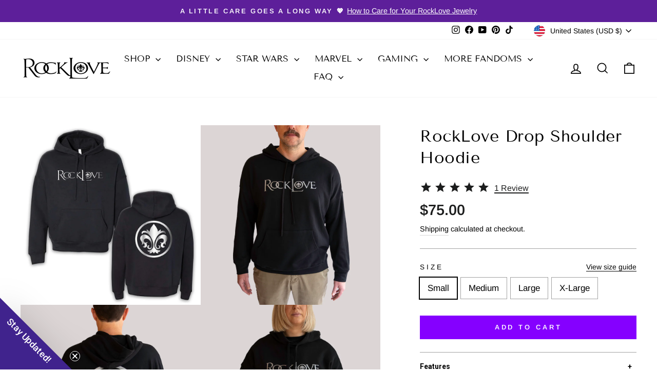

--- FILE ---
content_type: text/html; charset=utf-8
request_url: https://www.rocklove.com/products/rocklove-drop-shoulder-hoodie
body_size: 69020
content:
<!doctype html>
<html class="no-js" lang="en" dir="ltr">
<head>
  <meta name="google-site-verification" content="UVsBQG1WWNvrRyji7EHJE00QUIyvN-NNfl_P97ib4yE"><meta charset="utf-8">
  <meta http-equiv="X-UA-Compatible" content="IE=edge,chrome=1">
  <meta name="viewport" content="width=device-width,initial-scale=1">
  <meta name="theme-color" content="#ae8200"><link rel="preconnect" href="https://cdn.shopify.com" crossorigin>
  <link rel="preconnect" href="https://fonts.shopifycdn.com" crossorigin>
  <link rel="dns-prefetch" href="https://productreviews.shopifycdn.com">
  <link rel="dns-prefetch" href="https://ajax.googleapis.com">
  <link rel="dns-prefetch" href="https://maps.googleapis.com">
  <link rel="dns-prefetch" href="https://maps.gstatic.com">
  
  <script type="text/javascript">
window.__epicaMetaData = {
  cartItems: [],
  cartToken: "{",
  pageType: "product",
  collectionTitle: "",
  productSku: "7295933612079_41720832688175",
  searchQuery: "",
  isEpicaSearchPage: false,}
</script>
<script type="text/javascript" src="https://cdn.epica.ai/shopify-integration/pixel/epica-pixel.js?w=6044b8ce8015938bc5e6d9cb584d50bd" async></script>

<link rel="shortcut icon" href="//www.rocklove.com/cdn/shop/files/rocklove-favicon_32x32.png?v=1613166532" type="image/png" /><style data-shopify>@font-face {
  font-family: "Tenor Sans";
  font-weight: 400;
  font-style: normal;
  font-display: swap;
  src: url("//www.rocklove.com/cdn/fonts/tenor_sans/tenorsans_n4.966071a72c28462a9256039d3e3dc5b0cf314f65.woff2") format("woff2"),
       url("//www.rocklove.com/cdn/fonts/tenor_sans/tenorsans_n4.2282841d948f9649ba5c3cad6ea46df268141820.woff") format("woff");
}

  @font-face {
  font-family: Arimo;
  font-weight: 400;
  font-style: normal;
  font-display: swap;
  src: url("//www.rocklove.com/cdn/fonts/arimo/arimo_n4.a7efb558ca22d2002248bbe6f302a98edee38e35.woff2") format("woff2"),
       url("//www.rocklove.com/cdn/fonts/arimo/arimo_n4.0da809f7d1d5ede2a73be7094ac00741efdb6387.woff") format("woff");
}


  @font-face {
  font-family: Arimo;
  font-weight: 600;
  font-style: normal;
  font-display: swap;
  src: url("//www.rocklove.com/cdn/fonts/arimo/arimo_n6.9c18b0befd86597f319b7d7f925727d04c262b32.woff2") format("woff2"),
       url("//www.rocklove.com/cdn/fonts/arimo/arimo_n6.422bf6679b81a8bfb1b25d19299a53688390c2b9.woff") format("woff");
}

  @font-face {
  font-family: Arimo;
  font-weight: 400;
  font-style: italic;
  font-display: swap;
  src: url("//www.rocklove.com/cdn/fonts/arimo/arimo_i4.438ddb21a1b98c7230698d70dc1a21df235701b2.woff2") format("woff2"),
       url("//www.rocklove.com/cdn/fonts/arimo/arimo_i4.0e1908a0dc1ec32fabb5a03a0c9ee2083f82e3d7.woff") format("woff");
}

  @font-face {
  font-family: Arimo;
  font-weight: 600;
  font-style: italic;
  font-display: swap;
  src: url("//www.rocklove.com/cdn/fonts/arimo/arimo_i6.f0bf3dae51f72fa5b2cefdfe865a6fbb7701a14c.woff2") format("woff2"),
       url("//www.rocklove.com/cdn/fonts/arimo/arimo_i6.3489f579170784cd222ed21c14f1e8f1a3c0d044.woff") format("woff");
}

</style><link href="//www.rocklove.com/cdn/shop/t/34/assets/theme.css?v=83654903697147352951745337533" rel="stylesheet" type="text/css" media="all" />
<style data-shopify>:root {
    --typeHeaderPrimary: "Tenor Sans";
    --typeHeaderFallback: sans-serif;
    --typeHeaderSize: 30px;
    --typeHeaderWeight: 400;
    --typeHeaderLineHeight: 1.2;
    --typeHeaderSpacing: 0.0em;

    --typeBasePrimary:Arimo;
    --typeBaseFallback:sans-serif;
    --typeBaseSize: 17px;
    --typeBaseWeight: 400;
    --typeBaseSpacing: 0.0em;
    --typeBaseLineHeight: 1.6;
    --typeBaselineHeightMinus01: 1.5;

    --typeCollectionTitle: 25px;

    --iconWeight: 4px;
    --iconLinecaps: miter;

    
        --buttonRadius: 0;
    

    --colorGridOverlayOpacity: 0.0;

    --font-roboto: 'Roboto', sans-serif;
    }

    .placeholder-content {
    background-image: linear-gradient(100deg, #e5e5e5 40%, #dddddd 63%, #e5e5e5 79%);
    }</style><script>
    document.documentElement.className = document.documentElement.className.replace('no-js', 'js');

    window.theme = window.theme || {};
    theme.routes = {
      home: "/",
      cart: "/cart.js",
      cartPage: "/cart",
      cartAdd: "/cart/add.js",
      cartChange: "/cart/change.js",
      search: "/search",
      predictiveSearch: "/search/suggest"
    };
    theme.strings = {
      soldOut: "Sold Out",
      unavailable: "Unavailable",
      order: "Order",
      inStockLabel: "In stock, ready to ship",
      oneStockLabel: "Only [count] item in stock!",
      otherStockLabel: "Only [count] items in stock!",
      willNotShipUntil: "Ready to ship [date]",
      willBeInStockAfter: "Back in stock [date]",
      waitingForStock: "Inventory on the way",
      savePrice: "Save [saved_amount]",
      cartEmpty: "Looks like your cart is empty",
      cartTermsConfirmation: "You must agree with the terms and conditions of sales to check out",
      searchCollections: "Collections",
      searchPages: "Pages",
      searchArticles: "Articles",
      productFrom: "from ",
      maxQuantity: "You can only have [quantity] of [title] in your cart.",
      onSale: "Sale"
    };
    theme.settings = {
      cartType: "page",
      isCustomerTemplate: false,
      moneyFormat: "${{amount}}",
      saveType: "dollar",
      productImageSize: "square",
      productImageCover: false,
      predictiveSearch: false,
      predictiveSearchType: null,
      predictiveSearchVendor: false,
      predictiveSearchPrice: false,
      inventoryThreshold: 0,
      quickView: false,
      enableSwatches: true,
      swatchTrigger: 'metal finish',
      themeName: 'Impulse',
      themeVersion: "7.4.1"
    };
  </script>

  <script>window.performance && window.performance.mark && window.performance.mark('shopify.content_for_header.start');</script><meta name="facebook-domain-verification" content="5ayge94lgkc5etm2dn1s6bi51hu6ks">
<meta name="facebook-domain-verification" content="oou9uyfsf0g8zvzj4y452ovgsxk03j">
<meta name="google-site-verification" content="fzZ6AHYTUezsbrFdRyyKEKOntj0k986kA3Ub68Kt2a8">
<meta id="shopify-digital-wallet" name="shopify-digital-wallet" content="/994607151/digital_wallets/dialog">
<meta name="shopify-checkout-api-token" content="2835a47dec57c00330aab3165f9d7859">
<meta id="in-context-paypal-metadata" data-shop-id="994607151" data-venmo-supported="false" data-environment="production" data-locale="en_US" data-paypal-v4="true" data-currency="USD">
<link rel="alternate" hreflang="x-default" href="https://www.rocklove.com/products/rocklove-drop-shoulder-hoodie">
<link rel="alternate" hreflang="en-CA" href="https://www.rocklove.com/en-ca/products/rocklove-drop-shoulder-hoodie">
<link rel="alternate" hreflang="en-US" href="https://www.rocklove.com/products/rocklove-drop-shoulder-hoodie">
<link rel="alternate" type="application/json+oembed" href="https://www.rocklove.com/products/rocklove-drop-shoulder-hoodie.oembed">
<script async="async" src="/checkouts/internal/preloads.js?locale=en-US"></script>
<link rel="preconnect" href="https://shop.app" crossorigin="anonymous">
<script async="async" src="https://shop.app/checkouts/internal/preloads.js?locale=en-US&shop_id=994607151" crossorigin="anonymous"></script>
<script id="apple-pay-shop-capabilities" type="application/json">{"shopId":994607151,"countryCode":"US","currencyCode":"USD","merchantCapabilities":["supports3DS"],"merchantId":"gid:\/\/shopify\/Shop\/994607151","merchantName":"RockLove Jewelry","requiredBillingContactFields":["postalAddress","email","phone"],"requiredShippingContactFields":["postalAddress","email","phone"],"shippingType":"shipping","supportedNetworks":["visa","masterCard","amex","discover","elo","jcb"],"total":{"type":"pending","label":"RockLove Jewelry","amount":"1.00"},"shopifyPaymentsEnabled":true,"supportsSubscriptions":true}</script>
<script id="shopify-features" type="application/json">{"accessToken":"2835a47dec57c00330aab3165f9d7859","betas":["rich-media-storefront-analytics"],"domain":"www.rocklove.com","predictiveSearch":true,"shopId":994607151,"locale":"en"}</script>
<script>var Shopify = Shopify || {};
Shopify.shop = "method-test-store.myshopify.com";
Shopify.locale = "en";
Shopify.currency = {"active":"USD","rate":"1.0"};
Shopify.country = "US";
Shopify.theme = {"name":"RockLove-Shopify-Theme-OS2\/main","id":129470136367,"schema_name":"Impulse","schema_version":"7.4.1","theme_store_id":null,"role":"main"};
Shopify.theme.handle = "null";
Shopify.theme.style = {"id":null,"handle":null};
Shopify.cdnHost = "www.rocklove.com/cdn";
Shopify.routes = Shopify.routes || {};
Shopify.routes.root = "/";</script>
<script type="module">!function(o){(o.Shopify=o.Shopify||{}).modules=!0}(window);</script>
<script>!function(o){function n(){var o=[];function n(){o.push(Array.prototype.slice.apply(arguments))}return n.q=o,n}var t=o.Shopify=o.Shopify||{};t.loadFeatures=n(),t.autoloadFeatures=n()}(window);</script>
<script>
  window.ShopifyPay = window.ShopifyPay || {};
  window.ShopifyPay.apiHost = "shop.app\/pay";
  window.ShopifyPay.redirectState = null;
</script>
<script id="shop-js-analytics" type="application/json">{"pageType":"product"}</script>
<script defer="defer" async type="module" src="//www.rocklove.com/cdn/shopifycloud/shop-js/modules/v2/client.init-shop-cart-sync_BdyHc3Nr.en.esm.js"></script>
<script defer="defer" async type="module" src="//www.rocklove.com/cdn/shopifycloud/shop-js/modules/v2/chunk.common_Daul8nwZ.esm.js"></script>
<script type="module">
  await import("//www.rocklove.com/cdn/shopifycloud/shop-js/modules/v2/client.init-shop-cart-sync_BdyHc3Nr.en.esm.js");
await import("//www.rocklove.com/cdn/shopifycloud/shop-js/modules/v2/chunk.common_Daul8nwZ.esm.js");

  window.Shopify.SignInWithShop?.initShopCartSync?.({"fedCMEnabled":true,"windoidEnabled":true});

</script>
<script>
  window.Shopify = window.Shopify || {};
  if (!window.Shopify.featureAssets) window.Shopify.featureAssets = {};
  window.Shopify.featureAssets['shop-js'] = {"shop-cart-sync":["modules/v2/client.shop-cart-sync_QYOiDySF.en.esm.js","modules/v2/chunk.common_Daul8nwZ.esm.js"],"init-fed-cm":["modules/v2/client.init-fed-cm_DchLp9rc.en.esm.js","modules/v2/chunk.common_Daul8nwZ.esm.js"],"shop-button":["modules/v2/client.shop-button_OV7bAJc5.en.esm.js","modules/v2/chunk.common_Daul8nwZ.esm.js"],"init-windoid":["modules/v2/client.init-windoid_DwxFKQ8e.en.esm.js","modules/v2/chunk.common_Daul8nwZ.esm.js"],"shop-cash-offers":["modules/v2/client.shop-cash-offers_DWtL6Bq3.en.esm.js","modules/v2/chunk.common_Daul8nwZ.esm.js","modules/v2/chunk.modal_CQq8HTM6.esm.js"],"shop-toast-manager":["modules/v2/client.shop-toast-manager_CX9r1SjA.en.esm.js","modules/v2/chunk.common_Daul8nwZ.esm.js"],"init-shop-email-lookup-coordinator":["modules/v2/client.init-shop-email-lookup-coordinator_UhKnw74l.en.esm.js","modules/v2/chunk.common_Daul8nwZ.esm.js"],"pay-button":["modules/v2/client.pay-button_DzxNnLDY.en.esm.js","modules/v2/chunk.common_Daul8nwZ.esm.js"],"avatar":["modules/v2/client.avatar_BTnouDA3.en.esm.js"],"init-shop-cart-sync":["modules/v2/client.init-shop-cart-sync_BdyHc3Nr.en.esm.js","modules/v2/chunk.common_Daul8nwZ.esm.js"],"shop-login-button":["modules/v2/client.shop-login-button_D8B466_1.en.esm.js","modules/v2/chunk.common_Daul8nwZ.esm.js","modules/v2/chunk.modal_CQq8HTM6.esm.js"],"init-customer-accounts-sign-up":["modules/v2/client.init-customer-accounts-sign-up_C8fpPm4i.en.esm.js","modules/v2/client.shop-login-button_D8B466_1.en.esm.js","modules/v2/chunk.common_Daul8nwZ.esm.js","modules/v2/chunk.modal_CQq8HTM6.esm.js"],"init-shop-for-new-customer-accounts":["modules/v2/client.init-shop-for-new-customer-accounts_CVTO0Ztu.en.esm.js","modules/v2/client.shop-login-button_D8B466_1.en.esm.js","modules/v2/chunk.common_Daul8nwZ.esm.js","modules/v2/chunk.modal_CQq8HTM6.esm.js"],"init-customer-accounts":["modules/v2/client.init-customer-accounts_dRgKMfrE.en.esm.js","modules/v2/client.shop-login-button_D8B466_1.en.esm.js","modules/v2/chunk.common_Daul8nwZ.esm.js","modules/v2/chunk.modal_CQq8HTM6.esm.js"],"shop-follow-button":["modules/v2/client.shop-follow-button_CkZpjEct.en.esm.js","modules/v2/chunk.common_Daul8nwZ.esm.js","modules/v2/chunk.modal_CQq8HTM6.esm.js"],"lead-capture":["modules/v2/client.lead-capture_BntHBhfp.en.esm.js","modules/v2/chunk.common_Daul8nwZ.esm.js","modules/v2/chunk.modal_CQq8HTM6.esm.js"],"checkout-modal":["modules/v2/client.checkout-modal_CfxcYbTm.en.esm.js","modules/v2/chunk.common_Daul8nwZ.esm.js","modules/v2/chunk.modal_CQq8HTM6.esm.js"],"shop-login":["modules/v2/client.shop-login_Da4GZ2H6.en.esm.js","modules/v2/chunk.common_Daul8nwZ.esm.js","modules/v2/chunk.modal_CQq8HTM6.esm.js"],"payment-terms":["modules/v2/client.payment-terms_MV4M3zvL.en.esm.js","modules/v2/chunk.common_Daul8nwZ.esm.js","modules/v2/chunk.modal_CQq8HTM6.esm.js"]};
</script>
<script>(function() {
  var isLoaded = false;
  function asyncLoad() {
    if (isLoaded) return;
    isLoaded = true;
    var urls = ["\/\/swymv3pro-01.azureedge.net\/code\/swym_fb_pixel.js?shop=method-test-store.myshopify.com","https:\/\/aiodstag.cirkleinc.com\/?shop=method-test-store.myshopify.com","https:\/\/static.klaviyo.com\/onsite\/js\/klaviyo.js?company_id=UiPYmm\u0026shop=method-test-store.myshopify.com","https:\/\/pc-quiz.s3.us-east-2.amazonaws.com\/current\/quiz-loader.min.js?shop=method-test-store.myshopify.com","https:\/\/d23dclunsivw3h.cloudfront.net\/redirect-app.js?shop=method-test-store.myshopify.com","https:\/\/cdn.shopify.com\/s\/files\/1\/0009\/9460\/7151\/t\/34\/assets\/yoast-active-script.js?v=1764019464\u0026shop=method-test-store.myshopify.com"];
    for (var i = 0; i < urls.length; i++) {
      var s = document.createElement('script');
      s.type = 'text/javascript';
      s.async = true;
      s.src = urls[i];
      var x = document.getElementsByTagName('script')[0];
      x.parentNode.insertBefore(s, x);
    }
  };
  if(window.attachEvent) {
    window.attachEvent('onload', asyncLoad);
  } else {
    window.addEventListener('load', asyncLoad, false);
  }
})();</script>
<script id="__st">var __st={"a":994607151,"offset":-18000,"reqid":"15dab4ca-2a4a-43a0-8da0-61a54c4c0f6c-1768960423","pageurl":"www.rocklove.com\/products\/rocklove-drop-shoulder-hoodie","u":"49883acf27c4","p":"product","rtyp":"product","rid":7295933612079};</script>
<script>window.ShopifyPaypalV4VisibilityTracking = true;</script>
<script id="captcha-bootstrap">!function(){'use strict';const t='contact',e='account',n='new_comment',o=[[t,t],['blogs',n],['comments',n],[t,'customer']],c=[[e,'customer_login'],[e,'guest_login'],[e,'recover_customer_password'],[e,'create_customer']],r=t=>t.map((([t,e])=>`form[action*='/${t}']:not([data-nocaptcha='true']) input[name='form_type'][value='${e}']`)).join(','),a=t=>()=>t?[...document.querySelectorAll(t)].map((t=>t.form)):[];function s(){const t=[...o],e=r(t);return a(e)}const i='password',u='form_key',d=['recaptcha-v3-token','g-recaptcha-response','h-captcha-response',i],f=()=>{try{return window.sessionStorage}catch{return}},m='__shopify_v',_=t=>t.elements[u];function p(t,e,n=!1){try{const o=window.sessionStorage,c=JSON.parse(o.getItem(e)),{data:r}=function(t){const{data:e,action:n}=t;return t[m]||n?{data:e,action:n}:{data:t,action:n}}(c);for(const[e,n]of Object.entries(r))t.elements[e]&&(t.elements[e].value=n);n&&o.removeItem(e)}catch(o){console.error('form repopulation failed',{error:o})}}const l='form_type',E='cptcha';function T(t){t.dataset[E]=!0}const w=window,h=w.document,L='Shopify',v='ce_forms',y='captcha';let A=!1;((t,e)=>{const n=(g='f06e6c50-85a8-45c8-87d0-21a2b65856fe',I='https://cdn.shopify.com/shopifycloud/storefront-forms-hcaptcha/ce_storefront_forms_captcha_hcaptcha.v1.5.2.iife.js',D={infoText:'Protected by hCaptcha',privacyText:'Privacy',termsText:'Terms'},(t,e,n)=>{const o=w[L][v],c=o.bindForm;if(c)return c(t,g,e,D).then(n);var r;o.q.push([[t,g,e,D],n]),r=I,A||(h.body.append(Object.assign(h.createElement('script'),{id:'captcha-provider',async:!0,src:r})),A=!0)});var g,I,D;w[L]=w[L]||{},w[L][v]=w[L][v]||{},w[L][v].q=[],w[L][y]=w[L][y]||{},w[L][y].protect=function(t,e){n(t,void 0,e),T(t)},Object.freeze(w[L][y]),function(t,e,n,w,h,L){const[v,y,A,g]=function(t,e,n){const i=e?o:[],u=t?c:[],d=[...i,...u],f=r(d),m=r(i),_=r(d.filter((([t,e])=>n.includes(e))));return[a(f),a(m),a(_),s()]}(w,h,L),I=t=>{const e=t.target;return e instanceof HTMLFormElement?e:e&&e.form},D=t=>v().includes(t);t.addEventListener('submit',(t=>{const e=I(t);if(!e)return;const n=D(e)&&!e.dataset.hcaptchaBound&&!e.dataset.recaptchaBound,o=_(e),c=g().includes(e)&&(!o||!o.value);(n||c)&&t.preventDefault(),c&&!n&&(function(t){try{if(!f())return;!function(t){const e=f();if(!e)return;const n=_(t);if(!n)return;const o=n.value;o&&e.removeItem(o)}(t);const e=Array.from(Array(32),(()=>Math.random().toString(36)[2])).join('');!function(t,e){_(t)||t.append(Object.assign(document.createElement('input'),{type:'hidden',name:u})),t.elements[u].value=e}(t,e),function(t,e){const n=f();if(!n)return;const o=[...t.querySelectorAll(`input[type='${i}']`)].map((({name:t})=>t)),c=[...d,...o],r={};for(const[a,s]of new FormData(t).entries())c.includes(a)||(r[a]=s);n.setItem(e,JSON.stringify({[m]:1,action:t.action,data:r}))}(t,e)}catch(e){console.error('failed to persist form',e)}}(e),e.submit())}));const S=(t,e)=>{t&&!t.dataset[E]&&(n(t,e.some((e=>e===t))),T(t))};for(const o of['focusin','change'])t.addEventListener(o,(t=>{const e=I(t);D(e)&&S(e,y())}));const B=e.get('form_key'),M=e.get(l),P=B&&M;t.addEventListener('DOMContentLoaded',(()=>{const t=y();if(P)for(const e of t)e.elements[l].value===M&&p(e,B);[...new Set([...A(),...v().filter((t=>'true'===t.dataset.shopifyCaptcha))])].forEach((e=>S(e,t)))}))}(h,new URLSearchParams(w.location.search),n,t,e,['guest_login'])})(!0,!0)}();</script>
<script integrity="sha256-4kQ18oKyAcykRKYeNunJcIwy7WH5gtpwJnB7kiuLZ1E=" data-source-attribution="shopify.loadfeatures" defer="defer" src="//www.rocklove.com/cdn/shopifycloud/storefront/assets/storefront/load_feature-a0a9edcb.js" crossorigin="anonymous"></script>
<script crossorigin="anonymous" defer="defer" src="//www.rocklove.com/cdn/shopifycloud/storefront/assets/shopify_pay/storefront-65b4c6d7.js?v=20250812"></script>
<script data-source-attribution="shopify.dynamic_checkout.dynamic.init">var Shopify=Shopify||{};Shopify.PaymentButton=Shopify.PaymentButton||{isStorefrontPortableWallets:!0,init:function(){window.Shopify.PaymentButton.init=function(){};var t=document.createElement("script");t.src="https://www.rocklove.com/cdn/shopifycloud/portable-wallets/latest/portable-wallets.en.js",t.type="module",document.head.appendChild(t)}};
</script>
<script data-source-attribution="shopify.dynamic_checkout.buyer_consent">
  function portableWalletsHideBuyerConsent(e){var t=document.getElementById("shopify-buyer-consent"),n=document.getElementById("shopify-subscription-policy-button");t&&n&&(t.classList.add("hidden"),t.setAttribute("aria-hidden","true"),n.removeEventListener("click",e))}function portableWalletsShowBuyerConsent(e){var t=document.getElementById("shopify-buyer-consent"),n=document.getElementById("shopify-subscription-policy-button");t&&n&&(t.classList.remove("hidden"),t.removeAttribute("aria-hidden"),n.addEventListener("click",e))}window.Shopify?.PaymentButton&&(window.Shopify.PaymentButton.hideBuyerConsent=portableWalletsHideBuyerConsent,window.Shopify.PaymentButton.showBuyerConsent=portableWalletsShowBuyerConsent);
</script>
<script data-source-attribution="shopify.dynamic_checkout.cart.bootstrap">document.addEventListener("DOMContentLoaded",(function(){function t(){return document.querySelector("shopify-accelerated-checkout-cart, shopify-accelerated-checkout")}if(t())Shopify.PaymentButton.init();else{new MutationObserver((function(e,n){t()&&(Shopify.PaymentButton.init(),n.disconnect())})).observe(document.body,{childList:!0,subtree:!0})}}));
</script>
<script id='scb4127' type='text/javascript' async='' src='https://www.rocklove.com/cdn/shopifycloud/privacy-banner/storefront-banner.js'></script><link id="shopify-accelerated-checkout-styles" rel="stylesheet" media="screen" href="https://www.rocklove.com/cdn/shopifycloud/portable-wallets/latest/accelerated-checkout-backwards-compat.css" crossorigin="anonymous">
<style id="shopify-accelerated-checkout-cart">
        #shopify-buyer-consent {
  margin-top: 1em;
  display: inline-block;
  width: 100%;
}

#shopify-buyer-consent.hidden {
  display: none;
}

#shopify-subscription-policy-button {
  background: none;
  border: none;
  padding: 0;
  text-decoration: underline;
  font-size: inherit;
  cursor: pointer;
}

#shopify-subscription-policy-button::before {
  box-shadow: none;
}

      </style>

<script>window.performance && window.performance.mark && window.performance.mark('shopify.content_for_header.end');</script>

  <script src="//www.rocklove.com/cdn/shop/t/34/assets/vendor-scripts-v11.js" defer="defer"></script><link rel="stylesheet" href="//www.rocklove.com/cdn/shop/t/34/assets/country-flags.css"><script src="//www.rocklove.com/cdn/shop/t/34/assets/theme.js?v=48038062344450365021734459528" defer="defer"></script>

  <script>
   const translations = {
     default:
       {
         "attributes.franchise_title": "Movie / Series",
         "sizes": "Size",
         "Refine Filters": "Filter",
       }
   };
       
   window.Nimstrata = window.Nimstrata || {};
   window.Nimstrata.translations = translations;
  </script>


  <script type="text/javascript">
    (function(c,l,a,r,i,t,y){
        c[a]=c[a]||function(){(c[a].q=c[a].q||[]).push(arguments)};
        t=l.createElement(r);t.async=1;t.src="https://www.clarity.ms/tag/"+i;
        y=l.getElementsByTagName(r)[0];y.parentNode.insertBefore(t,y);
    })(window, document, "clarity", "script", "oh2ifbtvee");
</script>
<!-- BEGIN app block: shopify://apps/frequently-bought/blocks/app-embed-block/b1a8cbea-c844-4842-9529-7c62dbab1b1f --><script>
    window.codeblackbelt = window.codeblackbelt || {};
    window.codeblackbelt.shop = window.codeblackbelt.shop || 'method-test-store.myshopify.com';
    
        window.codeblackbelt.productId = 7295933612079;</script><script src="//cdn.codeblackbelt.com/widgets/frequently-bought-together/main.min.js?version=2026012020-0500" async></script>
 <!-- END app block --><!-- BEGIN app block: shopify://apps/yoast-seo/blocks/metatags/7c777011-bc88-4743-a24e-64336e1e5b46 -->
<!-- This site is optimized with Yoast SEO for Shopify -->
<title>RockLove Drop Shoulder Hoodie - RockLove Jewelry</title>
<meta name="description" content="Spun from plush sponge fleece fabric, RockLove&#39;s remarkably soft unisex pullover hoodie lends itself to daily wear and year-round layering. The drop shoulder makes the fit extra cozy while adding a touch more style. Featuring ribbed cuffs and waistband, deep kangaroo pocket, and fashion-forward dyed drawcords. Features" />
<link rel="canonical" href="https://www.rocklove.com/products/rocklove-drop-shoulder-hoodie" />
<meta name="robots" content="index, follow, max-image-preview:large, max-snippet:-1, max-video-preview:-1" />
<meta property="og:site_name" content="RockLove Jewelry" />
<meta property="og:url" content="https://www.rocklove.com/products/rocklove-drop-shoulder-hoodie" />
<meta property="og:locale" content="en_US" />
<meta property="og:type" content="product" />
<meta property="og:title" content="RockLove Drop Shoulder Hoodie - RockLove Jewelry" />
<meta property="og:description" content="Spun from plush sponge fleece fabric, RockLove&#39;s remarkably soft unisex pullover hoodie lends itself to daily wear and year-round layering. The drop shoulder makes the fit extra cozy while adding a touch more style. Featuring ribbed cuffs and waistband, deep kangaroo pocket, and fashion-forward dyed drawcords. Features" />
<meta property="og:image" content="https://www.rocklove.com/cdn/shop/files/HoodieonWhite.jpg?v=1701293987" />
<meta property="og:image:height" content="1200" />
<meta property="og:image:width" content="1200" />
<meta property="og:availability" content="instock" />
<meta property="product:availability" content="instock" />
<meta property="product:condition" content="new" />
<meta property="product:price:amount" content="75.0" />
<meta property="product:price:currency" content="USD" />
<meta property="product:retailer_item_id" content="RL-RL015RLG60-BLK-SM" />
<meta name="twitter:site" content="@RockLoveJewelry" />
<meta name="twitter:card" content="summary_large_image" />
<!-- Yoast SEO extracts AggregateRating from Shopify standard metafields and adds that to Schema.org output. -->
<script type="application/ld+json" id="yoast-schema-graph">
{
  "@context": "https://schema.org",
  "@graph": [
    {
      "@type": ["Organization","Brand"],
      "@id": "https://www.rocklove.com/#/schema/organization/1",
      "url": "https://www.rocklove.com",
      "name": "RockLove Jewelry",
      "logo": {
        "@id": "https://www.rocklove.com/#/schema/ImageObject/29253193433135"
      },
      "image": [
        {
          "@id": "https://www.rocklove.com/#/schema/ImageObject/29253193433135"
        }
      ],
      "hasMerchantReturnPolicy": {
        "@type": "MerchantReturnPolicy",
        "merchantReturnLink": "https://www.rocklove.com/policies/refund-policy"
      },
      "sameAs": ["https:\/\/www.instagram.com\/rocklovejewelry\/","https:\/\/www.tiktok.com\/@rocklovejewelry","https:\/\/www.facebook.com\/RockLoveJewelry\/","https:\/\/x.com\/RockLoveJewelry"]
    },
    {
      "@type": "ImageObject",
      "@id": "https://www.rocklove.com/#/schema/ImageObject/29253193433135",
      "width": 600,
      "height": 193,
      "url": "https:\/\/www.rocklove.com\/cdn\/shop\/files\/9e1e7de1-4702-4058-9121-9a0b87b81265.png?v=1764018884",
      "contentUrl": "https:\/\/www.rocklove.com\/cdn\/shop\/files\/9e1e7de1-4702-4058-9121-9a0b87b81265.png?v=1764018884"
    },
    {
      "@type": "WebSite",
      "@id": "https://www.rocklove.com/#/schema/website/1",
      "url": "https://www.rocklove.com",
      "name": "RockLove Jewelry",
      "potentialAction": {
        "@type": "SearchAction",
        "target": "https://www.rocklove.com/search?q={search_term_string}",
        "query-input": "required name=search_term_string"
      },
      "publisher": {
        "@id": "https://www.rocklove.com/#/schema/organization/1"
      },
      "inLanguage": "en"
    },
    {
      "@type": "ItemPage",
      "@id": "https:\/\/www.rocklove.com\/products\/rocklove-drop-shoulder-hoodie",
      "name": "RockLove Drop Shoulder Hoodie - RockLove Jewelry",
      "description": "Spun from plush sponge fleece fabric, RockLove\u0026#39;s remarkably soft unisex pullover hoodie lends itself to daily wear and year-round layering. The drop shoulder makes the fit extra cozy while adding a touch more style. Featuring ribbed cuffs and waistband, deep kangaroo pocket, and fashion-forward dyed drawcords. Features",
      "datePublished": "2023-12-07T11:39:17-05:00",
      "breadcrumb": {
        "@id": "https:\/\/www.rocklove.com\/products\/rocklove-drop-shoulder-hoodie\/#\/schema\/breadcrumb"
      },
      "primaryImageOfPage": {
        "@id": "https://www.rocklove.com/#/schema/ImageObject/25783984816175"
      },
      "image": [{
        "@id": "https://www.rocklove.com/#/schema/ImageObject/25783984816175"
      }],
      "isPartOf": {
        "@id": "https://www.rocklove.com/#/schema/website/1"
      },
      "url": "https:\/\/www.rocklove.com\/products\/rocklove-drop-shoulder-hoodie"
    },
    {
      "@type": "ImageObject",
      "@id": "https://www.rocklove.com/#/schema/ImageObject/25783984816175",
      "width": 1200,
      "height": 1200,
      "url": "https:\/\/www.rocklove.com\/cdn\/shop\/files\/HoodieonWhite.jpg?v=1701293987",
      "contentUrl": "https:\/\/www.rocklove.com\/cdn\/shop\/files\/HoodieonWhite.jpg?v=1701293987"
    },
    {
      "@type": "ProductGroup",
      "@id": "https:\/\/www.rocklove.com\/products\/rocklove-drop-shoulder-hoodie\/#\/schema\/Product",
      "brand": [{
        "@id": "https://www.rocklove.com/#/schema/organization/1"
      }],
      "mainEntityOfPage": {
        "@id": "https:\/\/www.rocklove.com\/products\/rocklove-drop-shoulder-hoodie"
      },
      "name": "RockLove Drop Shoulder Hoodie",
      "description": "Spun from plush sponge fleece fabric, RockLove\u0026#39;s remarkably soft unisex pullover hoodie lends itself to daily wear and year-round layering. The drop shoulder makes the fit extra cozy while adding a touch more style. Featuring ribbed cuffs and waistband, deep kangaroo pocket, and fashion-forward dyed drawcords. Features",
      "image": [{
        "@id": "https://www.rocklove.com/#/schema/ImageObject/25783984816175"
      }],
      "aggregateRating": {
      	"@type": "AggregateRating",
      	"ratingValue": 5.0,
      	"reviewCount": 1
      },
      "productGroupID": "7295933612079",
      "hasVariant": [
        {
          "@type": "Product",
          "@id": "https://www.rocklove.com/#/schema/Product/41720832786479",
          "name": "RockLove Drop Shoulder Hoodie - Size X-Large",
          "sku": "RL-RL015RLG60-BLK-XL",
          "gtin": "810132062919",
          "image": [{
            "@id": "https://www.rocklove.com/#/schema/ImageObject/25783984816175"
          }],
          "offers": {
            "@type": "Offer",
            "@id": "https://www.rocklove.com/#/schema/Offer/41720832786479",
            "availability": "https://schema.org/InStock",
            "category": "Apparel & Accessories > Clothing > Shirts & Tops",
            "priceSpecification": {
              "@type": "UnitPriceSpecification",
              "valueAddedTaxIncluded": true,
              "price": 75.0,
              "priceCurrency": "USD"
            },
            "seller": {
              "@id": "https://www.rocklove.com/#/schema/organization/1"
            },
            "url": "https:\/\/www.rocklove.com\/products\/rocklove-drop-shoulder-hoodie?variant=41720832786479",
            "checkoutPageURLTemplate": "https:\/\/www.rocklove.com\/cart\/add?id=41720832786479\u0026quantity=1"
          }
        },
        {
          "@type": "Product",
          "@id": "https://www.rocklove.com/#/schema/Product/41720832753711",
          "name": "RockLove Drop Shoulder Hoodie - Size Large",
          "sku": "RL-RL015RLG60-BLK-LG",
          "gtin": "810132062902",
          "image": [{
            "@id": "https://www.rocklove.com/#/schema/ImageObject/25783984816175"
          }],
          "offers": {
            "@type": "Offer",
            "@id": "https://www.rocklove.com/#/schema/Offer/41720832753711",
            "availability": "https://schema.org/InStock",
            "category": "Apparel & Accessories > Clothing > Shirts & Tops",
            "priceSpecification": {
              "@type": "UnitPriceSpecification",
              "valueAddedTaxIncluded": true,
              "price": 75.0,
              "priceCurrency": "USD"
            },
            "seller": {
              "@id": "https://www.rocklove.com/#/schema/organization/1"
            },
            "url": "https:\/\/www.rocklove.com\/products\/rocklove-drop-shoulder-hoodie?variant=41720832753711",
            "checkoutPageURLTemplate": "https:\/\/www.rocklove.com\/cart\/add?id=41720832753711\u0026quantity=1"
          }
        },
        {
          "@type": "Product",
          "@id": "https://www.rocklove.com/#/schema/Product/41720832720943",
          "name": "RockLove Drop Shoulder Hoodie - Size Medium",
          "sku": "RL-RL015RLG60-BLK-MD",
          "gtin": "810132062896",
          "image": [{
            "@id": "https://www.rocklove.com/#/schema/ImageObject/25783984816175"
          }],
          "offers": {
            "@type": "Offer",
            "@id": "https://www.rocklove.com/#/schema/Offer/41720832720943",
            "availability": "https://schema.org/InStock",
            "category": "Apparel & Accessories > Clothing > Shirts & Tops",
            "priceSpecification": {
              "@type": "UnitPriceSpecification",
              "valueAddedTaxIncluded": true,
              "price": 75.0,
              "priceCurrency": "USD"
            },
            "seller": {
              "@id": "https://www.rocklove.com/#/schema/organization/1"
            },
            "url": "https:\/\/www.rocklove.com\/products\/rocklove-drop-shoulder-hoodie?variant=41720832720943",
            "checkoutPageURLTemplate": "https:\/\/www.rocklove.com\/cart\/add?id=41720832720943\u0026quantity=1"
          }
        },
        {
          "@type": "Product",
          "@id": "https://www.rocklove.com/#/schema/Product/41720832688175",
          "name": "RockLove Drop Shoulder Hoodie - Size Small",
          "sku": "RL-RL015RLG60-BLK-SM",
          "gtin": "810132062889",
          "image": [{
            "@id": "https://www.rocklove.com/#/schema/ImageObject/25783984816175"
          }],
          "offers": {
            "@type": "Offer",
            "@id": "https://www.rocklove.com/#/schema/Offer/41720832688175",
            "availability": "https://schema.org/InStock",
            "category": "Apparel & Accessories > Clothing > Shirts & Tops",
            "priceSpecification": {
              "@type": "UnitPriceSpecification",
              "valueAddedTaxIncluded": true,
              "price": 75.0,
              "priceCurrency": "USD"
            },
            "seller": {
              "@id": "https://www.rocklove.com/#/schema/organization/1"
            },
            "url": "https:\/\/www.rocklove.com\/products\/rocklove-drop-shoulder-hoodie?variant=41720832688175",
            "checkoutPageURLTemplate": "https:\/\/www.rocklove.com\/cart\/add?id=41720832688175\u0026quantity=1"
          }
        }
      ],
      "url": "https:\/\/www.rocklove.com\/products\/rocklove-drop-shoulder-hoodie"
    },
    {
      "@type": "BreadcrumbList",
      "@id": "https:\/\/www.rocklove.com\/products\/rocklove-drop-shoulder-hoodie\/#\/schema\/breadcrumb",
      "itemListElement": [
        {
          "@type": "ListItem",
          "name": "RockLove Jewelry",
          "item": "https:\/\/www.rocklove.com",
          "position": 1
        },
        {
          "@type": "ListItem",
          "name": "RockLove Drop Shoulder Hoodie",
          "position": 2
        }
      ]
    }

  ]}
</script>
<!--/ Yoast SEO -->
<!-- END app block --><!-- BEGIN app block: shopify://apps/klaviyo-email-marketing-sms/blocks/klaviyo-onsite-embed/2632fe16-c075-4321-a88b-50b567f42507 -->












  <script async src="https://static.klaviyo.com/onsite/js/UiPYmm/klaviyo.js?company_id=UiPYmm"></script>
  <script>!function(){if(!window.klaviyo){window._klOnsite=window._klOnsite||[];try{window.klaviyo=new Proxy({},{get:function(n,i){return"push"===i?function(){var n;(n=window._klOnsite).push.apply(n,arguments)}:function(){for(var n=arguments.length,o=new Array(n),w=0;w<n;w++)o[w]=arguments[w];var t="function"==typeof o[o.length-1]?o.pop():void 0,e=new Promise((function(n){window._klOnsite.push([i].concat(o,[function(i){t&&t(i),n(i)}]))}));return e}}})}catch(n){window.klaviyo=window.klaviyo||[],window.klaviyo.push=function(){var n;(n=window._klOnsite).push.apply(n,arguments)}}}}();</script>

  
    <script id="viewed_product">
      if (item == null) {
        var _learnq = _learnq || [];

        var MetafieldReviews = null
        var MetafieldYotpoRating = null
        var MetafieldYotpoCount = null
        var MetafieldLooxRating = null
        var MetafieldLooxCount = null
        var okendoProduct = null
        var okendoProductReviewCount = null
        var okendoProductReviewAverageValue = null
        try {
          // The following fields are used for Customer Hub recently viewed in order to add reviews.
          // This information is not part of __kla_viewed. Instead, it is part of __kla_viewed_reviewed_items
          MetafieldReviews = {"rating":{"scale_min":"1.0","scale_max":"5.0","value":"5.0"},"rating_count":1};
          MetafieldYotpoRating = null
          MetafieldYotpoCount = null
          MetafieldLooxRating = null
          MetafieldLooxCount = null

          okendoProduct = null
          // If the okendo metafield is not legacy, it will error, which then requires the new json formatted data
          if (okendoProduct && 'error' in okendoProduct) {
            okendoProduct = null
          }
          okendoProductReviewCount = okendoProduct ? okendoProduct.reviewCount : null
          okendoProductReviewAverageValue = okendoProduct ? okendoProduct.reviewAverageValue : null
        } catch (error) {
          console.error('Error in Klaviyo onsite reviews tracking:', error);
        }

        var item = {
          Name: "RockLove Drop Shoulder Hoodie",
          ProductID: 7295933612079,
          Categories: ["$100 \u0026 Under","$150 \u0026 Under","2024 Holiday Sale","2025 Holiday Sale","All Products","Best Sellers","Early Cyber Monday 2024","Fandom Flashback Quiz Collection","International Collection","Low Stock","Newest Products","RockLove Collection","RockLove Gear","Shop","Ultimate Style 2025","You’re a Winner in Our Book 💫"],
          ImageURL: "https://www.rocklove.com/cdn/shop/files/HoodieonWhite_grande.jpg?v=1701293987",
          URL: "https://www.rocklove.com/products/rocklove-drop-shoulder-hoodie",
          Brand: "RockLove Jewelry",
          Price: "$75.00",
          Value: "75.00",
          CompareAtPrice: "$0.00"
        };
        _learnq.push(['track', 'Viewed Product', item]);
        _learnq.push(['trackViewedItem', {
          Title: item.Name,
          ItemId: item.ProductID,
          Categories: item.Categories,
          ImageUrl: item.ImageURL,
          Url: item.URL,
          Metadata: {
            Brand: item.Brand,
            Price: item.Price,
            Value: item.Value,
            CompareAtPrice: item.CompareAtPrice
          },
          metafields:{
            reviews: MetafieldReviews,
            yotpo:{
              rating: MetafieldYotpoRating,
              count: MetafieldYotpoCount,
            },
            loox:{
              rating: MetafieldLooxRating,
              count: MetafieldLooxCount,
            },
            okendo: {
              rating: okendoProductReviewAverageValue,
              count: okendoProductReviewCount,
            }
          }
        }]);
      }
    </script>
  




  <script>
    window.klaviyoReviewsProductDesignMode = false
  </script>







<!-- END app block --><!-- BEGIN app block: shopify://apps/sc-easy-redirects/blocks/app/be3f8dbd-5d43-46b4-ba43-2d65046054c2 -->
    <!-- common for all pages -->
    
    
        <script src="https://cdn.shopify.com/extensions/264f3360-3201-4ab7-9087-2c63466c86a3/sc-easy-redirects-5/assets/esc-redirect-app-live-feature.js" async></script>
    




<!-- END app block --><script src="https://cdn.shopify.com/extensions/019b09dd-709f-7233-8c82-cc4081277048/klaviyo-email-marketing-44/assets/app.js" type="text/javascript" defer="defer"></script>
<link href="https://cdn.shopify.com/extensions/019b09dd-709f-7233-8c82-cc4081277048/klaviyo-email-marketing-44/assets/app.css" rel="stylesheet" type="text/css" media="all">
<link href="https://monorail-edge.shopifysvc.com" rel="dns-prefetch">
<script>(function(){if ("sendBeacon" in navigator && "performance" in window) {try {var session_token_from_headers = performance.getEntriesByType('navigation')[0].serverTiming.find(x => x.name == '_s').description;} catch {var session_token_from_headers = undefined;}var session_cookie_matches = document.cookie.match(/_shopify_s=([^;]*)/);var session_token_from_cookie = session_cookie_matches && session_cookie_matches.length === 2 ? session_cookie_matches[1] : "";var session_token = session_token_from_headers || session_token_from_cookie || "";function handle_abandonment_event(e) {var entries = performance.getEntries().filter(function(entry) {return /monorail-edge.shopifysvc.com/.test(entry.name);});if (!window.abandonment_tracked && entries.length === 0) {window.abandonment_tracked = true;var currentMs = Date.now();var navigation_start = performance.timing.navigationStart;var payload = {shop_id: 994607151,url: window.location.href,navigation_start,duration: currentMs - navigation_start,session_token,page_type: "product"};window.navigator.sendBeacon("https://monorail-edge.shopifysvc.com/v1/produce", JSON.stringify({schema_id: "online_store_buyer_site_abandonment/1.1",payload: payload,metadata: {event_created_at_ms: currentMs,event_sent_at_ms: currentMs}}));}}window.addEventListener('pagehide', handle_abandonment_event);}}());</script>
<script id="web-pixels-manager-setup">(function e(e,d,r,n,o){if(void 0===o&&(o={}),!Boolean(null===(a=null===(i=window.Shopify)||void 0===i?void 0:i.analytics)||void 0===a?void 0:a.replayQueue)){var i,a;window.Shopify=window.Shopify||{};var t=window.Shopify;t.analytics=t.analytics||{};var s=t.analytics;s.replayQueue=[],s.publish=function(e,d,r){return s.replayQueue.push([e,d,r]),!0};try{self.performance.mark("wpm:start")}catch(e){}var l=function(){var e={modern:/Edge?\/(1{2}[4-9]|1[2-9]\d|[2-9]\d{2}|\d{4,})\.\d+(\.\d+|)|Firefox\/(1{2}[4-9]|1[2-9]\d|[2-9]\d{2}|\d{4,})\.\d+(\.\d+|)|Chrom(ium|e)\/(9{2}|\d{3,})\.\d+(\.\d+|)|(Maci|X1{2}).+ Version\/(15\.\d+|(1[6-9]|[2-9]\d|\d{3,})\.\d+)([,.]\d+|)( \(\w+\)|)( Mobile\/\w+|) Safari\/|Chrome.+OPR\/(9{2}|\d{3,})\.\d+\.\d+|(CPU[ +]OS|iPhone[ +]OS|CPU[ +]iPhone|CPU IPhone OS|CPU iPad OS)[ +]+(15[._]\d+|(1[6-9]|[2-9]\d|\d{3,})[._]\d+)([._]\d+|)|Android:?[ /-](13[3-9]|1[4-9]\d|[2-9]\d{2}|\d{4,})(\.\d+|)(\.\d+|)|Android.+Firefox\/(13[5-9]|1[4-9]\d|[2-9]\d{2}|\d{4,})\.\d+(\.\d+|)|Android.+Chrom(ium|e)\/(13[3-9]|1[4-9]\d|[2-9]\d{2}|\d{4,})\.\d+(\.\d+|)|SamsungBrowser\/([2-9]\d|\d{3,})\.\d+/,legacy:/Edge?\/(1[6-9]|[2-9]\d|\d{3,})\.\d+(\.\d+|)|Firefox\/(5[4-9]|[6-9]\d|\d{3,})\.\d+(\.\d+|)|Chrom(ium|e)\/(5[1-9]|[6-9]\d|\d{3,})\.\d+(\.\d+|)([\d.]+$|.*Safari\/(?![\d.]+ Edge\/[\d.]+$))|(Maci|X1{2}).+ Version\/(10\.\d+|(1[1-9]|[2-9]\d|\d{3,})\.\d+)([,.]\d+|)( \(\w+\)|)( Mobile\/\w+|) Safari\/|Chrome.+OPR\/(3[89]|[4-9]\d|\d{3,})\.\d+\.\d+|(CPU[ +]OS|iPhone[ +]OS|CPU[ +]iPhone|CPU IPhone OS|CPU iPad OS)[ +]+(10[._]\d+|(1[1-9]|[2-9]\d|\d{3,})[._]\d+)([._]\d+|)|Android:?[ /-](13[3-9]|1[4-9]\d|[2-9]\d{2}|\d{4,})(\.\d+|)(\.\d+|)|Mobile Safari.+OPR\/([89]\d|\d{3,})\.\d+\.\d+|Android.+Firefox\/(13[5-9]|1[4-9]\d|[2-9]\d{2}|\d{4,})\.\d+(\.\d+|)|Android.+Chrom(ium|e)\/(13[3-9]|1[4-9]\d|[2-9]\d{2}|\d{4,})\.\d+(\.\d+|)|Android.+(UC? ?Browser|UCWEB|U3)[ /]?(15\.([5-9]|\d{2,})|(1[6-9]|[2-9]\d|\d{3,})\.\d+)\.\d+|SamsungBrowser\/(5\.\d+|([6-9]|\d{2,})\.\d+)|Android.+MQ{2}Browser\/(14(\.(9|\d{2,})|)|(1[5-9]|[2-9]\d|\d{3,})(\.\d+|))(\.\d+|)|K[Aa][Ii]OS\/(3\.\d+|([4-9]|\d{2,})\.\d+)(\.\d+|)/},d=e.modern,r=e.legacy,n=navigator.userAgent;return n.match(d)?"modern":n.match(r)?"legacy":"unknown"}(),u="modern"===l?"modern":"legacy",c=(null!=n?n:{modern:"",legacy:""})[u],f=function(e){return[e.baseUrl,"/wpm","/b",e.hashVersion,"modern"===e.buildTarget?"m":"l",".js"].join("")}({baseUrl:d,hashVersion:r,buildTarget:u}),m=function(e){var d=e.version,r=e.bundleTarget,n=e.surface,o=e.pageUrl,i=e.monorailEndpoint;return{emit:function(e){var a=e.status,t=e.errorMsg,s=(new Date).getTime(),l=JSON.stringify({metadata:{event_sent_at_ms:s},events:[{schema_id:"web_pixels_manager_load/3.1",payload:{version:d,bundle_target:r,page_url:o,status:a,surface:n,error_msg:t},metadata:{event_created_at_ms:s}}]});if(!i)return console&&console.warn&&console.warn("[Web Pixels Manager] No Monorail endpoint provided, skipping logging."),!1;try{return self.navigator.sendBeacon.bind(self.navigator)(i,l)}catch(e){}var u=new XMLHttpRequest;try{return u.open("POST",i,!0),u.setRequestHeader("Content-Type","text/plain"),u.send(l),!0}catch(e){return console&&console.warn&&console.warn("[Web Pixels Manager] Got an unhandled error while logging to Monorail."),!1}}}}({version:r,bundleTarget:l,surface:e.surface,pageUrl:self.location.href,monorailEndpoint:e.monorailEndpoint});try{o.browserTarget=l,function(e){var d=e.src,r=e.async,n=void 0===r||r,o=e.onload,i=e.onerror,a=e.sri,t=e.scriptDataAttributes,s=void 0===t?{}:t,l=document.createElement("script"),u=document.querySelector("head"),c=document.querySelector("body");if(l.async=n,l.src=d,a&&(l.integrity=a,l.crossOrigin="anonymous"),s)for(var f in s)if(Object.prototype.hasOwnProperty.call(s,f))try{l.dataset[f]=s[f]}catch(e){}if(o&&l.addEventListener("load",o),i&&l.addEventListener("error",i),u)u.appendChild(l);else{if(!c)throw new Error("Did not find a head or body element to append the script");c.appendChild(l)}}({src:f,async:!0,onload:function(){if(!function(){var e,d;return Boolean(null===(d=null===(e=window.Shopify)||void 0===e?void 0:e.analytics)||void 0===d?void 0:d.initialized)}()){var d=window.webPixelsManager.init(e)||void 0;if(d){var r=window.Shopify.analytics;r.replayQueue.forEach((function(e){var r=e[0],n=e[1],o=e[2];d.publishCustomEvent(r,n,o)})),r.replayQueue=[],r.publish=d.publishCustomEvent,r.visitor=d.visitor,r.initialized=!0}}},onerror:function(){return m.emit({status:"failed",errorMsg:"".concat(f," has failed to load")})},sri:function(e){var d=/^sha384-[A-Za-z0-9+/=]+$/;return"string"==typeof e&&d.test(e)}(c)?c:"",scriptDataAttributes:o}),m.emit({status:"loading"})}catch(e){m.emit({status:"failed",errorMsg:(null==e?void 0:e.message)||"Unknown error"})}}})({shopId: 994607151,storefrontBaseUrl: "https://www.rocklove.com",extensionsBaseUrl: "https://extensions.shopifycdn.com/cdn/shopifycloud/web-pixels-manager",monorailEndpoint: "https://monorail-edge.shopifysvc.com/unstable/produce_batch",surface: "storefront-renderer",enabledBetaFlags: ["2dca8a86"],webPixelsConfigList: [{"id":"1757872175","configuration":"{\"swymApiEndpoint\":\"https:\/\/swymstore-v3pro-01.swymrelay.com\",\"swymTier\":\"v3pro-01\"}","eventPayloadVersion":"v1","runtimeContext":"STRICT","scriptVersion":"5b6f6917e306bc7f24523662663331c0","type":"APP","apiClientId":1350849,"privacyPurposes":["ANALYTICS","MARKETING","PREFERENCES"],"dataSharingAdjustments":{"protectedCustomerApprovalScopes":["read_customer_email","read_customer_name","read_customer_personal_data","read_customer_phone"]}},{"id":"669057071","configuration":"{\"accountID\":\"UiPYmm\",\"webPixelConfig\":\"eyJlbmFibGVBZGRlZFRvQ2FydEV2ZW50cyI6IHRydWV9\"}","eventPayloadVersion":"v1","runtimeContext":"STRICT","scriptVersion":"524f6c1ee37bacdca7657a665bdca589","type":"APP","apiClientId":123074,"privacyPurposes":["ANALYTICS","MARKETING"],"dataSharingAdjustments":{"protectedCustomerApprovalScopes":["read_customer_address","read_customer_email","read_customer_name","read_customer_personal_data","read_customer_phone"]}},{"id":"614072367","configuration":"{\n        \"accountID\":\"method-test-store.myshopify.com\",\n        \"environment\":\"production\",\n        \"apiURL\":\"https:\/\/api.quizkitapp.com\"\n        }","eventPayloadVersion":"v1","runtimeContext":"STRICT","scriptVersion":"c6e36ac09c8991fee798808120f0ef90","type":"APP","apiClientId":4291957,"privacyPurposes":["ANALYTICS","MARKETING","SALE_OF_DATA"],"dataSharingAdjustments":{"protectedCustomerApprovalScopes":["read_customer_email","read_customer_personal_data"]}},{"id":"427753519","configuration":"{\"config\":\"{\\\"pixel_id\\\":\\\"G-8N80KCDP78\\\",\\\"target_country\\\":\\\"US\\\",\\\"gtag_events\\\":[{\\\"type\\\":\\\"search\\\",\\\"action_label\\\":[\\\"G-8N80KCDP78\\\",\\\"AW-11068236578\\\/FD2gCLSwzIgYEKLG350p\\\"]},{\\\"type\\\":\\\"begin_checkout\\\",\\\"action_label\\\":[\\\"G-8N80KCDP78\\\",\\\"AW-11068236578\\\/yrKKCLGwzIgYEKLG350p\\\"]},{\\\"type\\\":\\\"view_item\\\",\\\"action_label\\\":[\\\"G-8N80KCDP78\\\",\\\"AW-11068236578\\\/Nq0CCKuwzIgYEKLG350p\\\",\\\"MC-PCGS12WEDT\\\"]},{\\\"type\\\":\\\"purchase\\\",\\\"action_label\\\":[\\\"G-8N80KCDP78\\\",\\\"AW-11068236578\\\/OvLnCKiwzIgYEKLG350p\\\",\\\"MC-PCGS12WEDT\\\"]},{\\\"type\\\":\\\"page_view\\\",\\\"action_label\\\":[\\\"G-8N80KCDP78\\\",\\\"AW-11068236578\\\/3eQaCKWwzIgYEKLG350p\\\",\\\"MC-PCGS12WEDT\\\"]},{\\\"type\\\":\\\"add_payment_info\\\",\\\"action_label\\\":[\\\"G-8N80KCDP78\\\",\\\"AW-11068236578\\\/6eElCLewzIgYEKLG350p\\\"]},{\\\"type\\\":\\\"add_to_cart\\\",\\\"action_label\\\":[\\\"G-8N80KCDP78\\\",\\\"AW-11068236578\\\/ULOBCK6wzIgYEKLG350p\\\"]}],\\\"enable_monitoring_mode\\\":false}\"}","eventPayloadVersion":"v1","runtimeContext":"OPEN","scriptVersion":"b2a88bafab3e21179ed38636efcd8a93","type":"APP","apiClientId":1780363,"privacyPurposes":[],"dataSharingAdjustments":{"protectedCustomerApprovalScopes":["read_customer_address","read_customer_email","read_customer_name","read_customer_personal_data","read_customer_phone"]}},{"id":"362610735","configuration":"{\"storefrontApiUrl\":\"https:\\\/\\\/storefront.retailconnect.app\"}","eventPayloadVersion":"v1","runtimeContext":"STRICT","scriptVersion":"87f2e002db4e52a4efb865f8803ad10d","type":"APP","apiClientId":64626556929,"privacyPurposes":["ANALYTICS","MARKETING","SALE_OF_DATA"],"dataSharingAdjustments":{"protectedCustomerApprovalScopes":[]}},{"id":"335216687","configuration":"{\"pixelCode\":\"CJTLCTBC77U5VIASD5J0\"}","eventPayloadVersion":"v1","runtimeContext":"STRICT","scriptVersion":"22e92c2ad45662f435e4801458fb78cc","type":"APP","apiClientId":4383523,"privacyPurposes":["ANALYTICS","MARKETING","SALE_OF_DATA"],"dataSharingAdjustments":{"protectedCustomerApprovalScopes":["read_customer_address","read_customer_email","read_customer_name","read_customer_personal_data","read_customer_phone"]}},{"id":"142901295","configuration":"{\"pixel_id\":\"581396478662052\",\"pixel_type\":\"facebook_pixel\",\"metaapp_system_user_token\":\"-\"}","eventPayloadVersion":"v1","runtimeContext":"OPEN","scriptVersion":"ca16bc87fe92b6042fbaa3acc2fbdaa6","type":"APP","apiClientId":2329312,"privacyPurposes":["ANALYTICS","MARKETING","SALE_OF_DATA"],"dataSharingAdjustments":{"protectedCustomerApprovalScopes":["read_customer_address","read_customer_email","read_customer_name","read_customer_personal_data","read_customer_phone"]}},{"id":"58753071","configuration":"{\"tagID\":\"2612436266480\"}","eventPayloadVersion":"v1","runtimeContext":"STRICT","scriptVersion":"18031546ee651571ed29edbe71a3550b","type":"APP","apiClientId":3009811,"privacyPurposes":["ANALYTICS","MARKETING","SALE_OF_DATA"],"dataSharingAdjustments":{"protectedCustomerApprovalScopes":["read_customer_address","read_customer_email","read_customer_name","read_customer_personal_data","read_customer_phone"]}},{"id":"16252975","configuration":"{\"myshopifyDomain\":\"method-test-store.myshopify.com\"}","eventPayloadVersion":"v1","runtimeContext":"STRICT","scriptVersion":"23b97d18e2aa74363140dc29c9284e87","type":"APP","apiClientId":2775569,"privacyPurposes":["ANALYTICS","MARKETING","SALE_OF_DATA"],"dataSharingAdjustments":{"protectedCustomerApprovalScopes":["read_customer_address","read_customer_email","read_customer_name","read_customer_phone","read_customer_personal_data"]}},{"id":"46170159","eventPayloadVersion":"1","runtimeContext":"LAX","scriptVersion":"3","type":"CUSTOM","privacyPurposes":[],"name":"GTM + Enhanced Ecom Tracking"},{"id":"shopify-app-pixel","configuration":"{}","eventPayloadVersion":"v1","runtimeContext":"STRICT","scriptVersion":"0450","apiClientId":"shopify-pixel","type":"APP","privacyPurposes":["ANALYTICS","MARKETING"]},{"id":"shopify-custom-pixel","eventPayloadVersion":"v1","runtimeContext":"LAX","scriptVersion":"0450","apiClientId":"shopify-pixel","type":"CUSTOM","privacyPurposes":["ANALYTICS","MARKETING"]}],isMerchantRequest: false,initData: {"shop":{"name":"RockLove Jewelry","paymentSettings":{"currencyCode":"USD"},"myshopifyDomain":"method-test-store.myshopify.com","countryCode":"US","storefrontUrl":"https:\/\/www.rocklove.com"},"customer":null,"cart":null,"checkout":null,"productVariants":[{"price":{"amount":75.0,"currencyCode":"USD"},"product":{"title":"RockLove Drop Shoulder Hoodie","vendor":"RockLove Jewelry","id":"7295933612079","untranslatedTitle":"RockLove Drop Shoulder Hoodie","url":"\/products\/rocklove-drop-shoulder-hoodie","type":"Shirts \u0026 Tops"},"id":"41720832688175","image":{"src":"\/\/www.rocklove.com\/cdn\/shop\/files\/HoodieonWhite.jpg?v=1701293987"},"sku":"RL-RL015RLG60-BLK-SM","title":"Size Small","untranslatedTitle":"Size Small"},{"price":{"amount":75.0,"currencyCode":"USD"},"product":{"title":"RockLove Drop Shoulder Hoodie","vendor":"RockLove Jewelry","id":"7295933612079","untranslatedTitle":"RockLove Drop Shoulder Hoodie","url":"\/products\/rocklove-drop-shoulder-hoodie","type":"Shirts \u0026 Tops"},"id":"41720832720943","image":{"src":"\/\/www.rocklove.com\/cdn\/shop\/files\/HoodieonWhite.jpg?v=1701293987"},"sku":"RL-RL015RLG60-BLK-MD","title":"Size Medium","untranslatedTitle":"Size Medium"},{"price":{"amount":75.0,"currencyCode":"USD"},"product":{"title":"RockLove Drop Shoulder Hoodie","vendor":"RockLove Jewelry","id":"7295933612079","untranslatedTitle":"RockLove Drop Shoulder Hoodie","url":"\/products\/rocklove-drop-shoulder-hoodie","type":"Shirts \u0026 Tops"},"id":"41720832753711","image":{"src":"\/\/www.rocklove.com\/cdn\/shop\/files\/HoodieonWhite.jpg?v=1701293987"},"sku":"RL-RL015RLG60-BLK-LG","title":"Size Large","untranslatedTitle":"Size Large"},{"price":{"amount":75.0,"currencyCode":"USD"},"product":{"title":"RockLove Drop Shoulder Hoodie","vendor":"RockLove Jewelry","id":"7295933612079","untranslatedTitle":"RockLove Drop Shoulder Hoodie","url":"\/products\/rocklove-drop-shoulder-hoodie","type":"Shirts \u0026 Tops"},"id":"41720832786479","image":{"src":"\/\/www.rocklove.com\/cdn\/shop\/files\/HoodieonWhite.jpg?v=1701293987"},"sku":"RL-RL015RLG60-BLK-XL","title":"Size X-Large","untranslatedTitle":"Size X-Large"}],"purchasingCompany":null},},"https://www.rocklove.com/cdn","fcfee988w5aeb613cpc8e4bc33m6693e112",{"modern":"","legacy":""},{"shopId":"994607151","storefrontBaseUrl":"https:\/\/www.rocklove.com","extensionBaseUrl":"https:\/\/extensions.shopifycdn.com\/cdn\/shopifycloud\/web-pixels-manager","surface":"storefront-renderer","enabledBetaFlags":"[\"2dca8a86\"]","isMerchantRequest":"false","hashVersion":"fcfee988w5aeb613cpc8e4bc33m6693e112","publish":"custom","events":"[[\"page_viewed\",{}],[\"product_viewed\",{\"productVariant\":{\"price\":{\"amount\":75.0,\"currencyCode\":\"USD\"},\"product\":{\"title\":\"RockLove Drop Shoulder Hoodie\",\"vendor\":\"RockLove Jewelry\",\"id\":\"7295933612079\",\"untranslatedTitle\":\"RockLove Drop Shoulder Hoodie\",\"url\":\"\/products\/rocklove-drop-shoulder-hoodie\",\"type\":\"Shirts \u0026 Tops\"},\"id\":\"41720832688175\",\"image\":{\"src\":\"\/\/www.rocklove.com\/cdn\/shop\/files\/HoodieonWhite.jpg?v=1701293987\"},\"sku\":\"RL-RL015RLG60-BLK-SM\",\"title\":\"Size Small\",\"untranslatedTitle\":\"Size Small\"}}]]"});</script><script>
  window.ShopifyAnalytics = window.ShopifyAnalytics || {};
  window.ShopifyAnalytics.meta = window.ShopifyAnalytics.meta || {};
  window.ShopifyAnalytics.meta.currency = 'USD';
  var meta = {"product":{"id":7295933612079,"gid":"gid:\/\/shopify\/Product\/7295933612079","vendor":"RockLove Jewelry","type":"Shirts \u0026 Tops","handle":"rocklove-drop-shoulder-hoodie","variants":[{"id":41720832688175,"price":7500,"name":"RockLove Drop Shoulder Hoodie - Size Small","public_title":"Size Small","sku":"RL-RL015RLG60-BLK-SM"},{"id":41720832720943,"price":7500,"name":"RockLove Drop Shoulder Hoodie - Size Medium","public_title":"Size Medium","sku":"RL-RL015RLG60-BLK-MD"},{"id":41720832753711,"price":7500,"name":"RockLove Drop Shoulder Hoodie - Size Large","public_title":"Size Large","sku":"RL-RL015RLG60-BLK-LG"},{"id":41720832786479,"price":7500,"name":"RockLove Drop Shoulder Hoodie - Size X-Large","public_title":"Size X-Large","sku":"RL-RL015RLG60-BLK-XL"}],"remote":false},"page":{"pageType":"product","resourceType":"product","resourceId":7295933612079,"requestId":"15dab4ca-2a4a-43a0-8da0-61a54c4c0f6c-1768960423"}};
  for (var attr in meta) {
    window.ShopifyAnalytics.meta[attr] = meta[attr];
  }
</script>
<script class="analytics">
  (function () {
    var customDocumentWrite = function(content) {
      var jquery = null;

      if (window.jQuery) {
        jquery = window.jQuery;
      } else if (window.Checkout && window.Checkout.$) {
        jquery = window.Checkout.$;
      }

      if (jquery) {
        jquery('body').append(content);
      }
    };

    var hasLoggedConversion = function(token) {
      if (token) {
        return document.cookie.indexOf('loggedConversion=' + token) !== -1;
      }
      return false;
    }

    var setCookieIfConversion = function(token) {
      if (token) {
        var twoMonthsFromNow = new Date(Date.now());
        twoMonthsFromNow.setMonth(twoMonthsFromNow.getMonth() + 2);

        document.cookie = 'loggedConversion=' + token + '; expires=' + twoMonthsFromNow;
      }
    }

    var trekkie = window.ShopifyAnalytics.lib = window.trekkie = window.trekkie || [];
    if (trekkie.integrations) {
      return;
    }
    trekkie.methods = [
      'identify',
      'page',
      'ready',
      'track',
      'trackForm',
      'trackLink'
    ];
    trekkie.factory = function(method) {
      return function() {
        var args = Array.prototype.slice.call(arguments);
        args.unshift(method);
        trekkie.push(args);
        return trekkie;
      };
    };
    for (var i = 0; i < trekkie.methods.length; i++) {
      var key = trekkie.methods[i];
      trekkie[key] = trekkie.factory(key);
    }
    trekkie.load = function(config) {
      trekkie.config = config || {};
      trekkie.config.initialDocumentCookie = document.cookie;
      var first = document.getElementsByTagName('script')[0];
      var script = document.createElement('script');
      script.type = 'text/javascript';
      script.onerror = function(e) {
        var scriptFallback = document.createElement('script');
        scriptFallback.type = 'text/javascript';
        scriptFallback.onerror = function(error) {
                var Monorail = {
      produce: function produce(monorailDomain, schemaId, payload) {
        var currentMs = new Date().getTime();
        var event = {
          schema_id: schemaId,
          payload: payload,
          metadata: {
            event_created_at_ms: currentMs,
            event_sent_at_ms: currentMs
          }
        };
        return Monorail.sendRequest("https://" + monorailDomain + "/v1/produce", JSON.stringify(event));
      },
      sendRequest: function sendRequest(endpointUrl, payload) {
        // Try the sendBeacon API
        if (window && window.navigator && typeof window.navigator.sendBeacon === 'function' && typeof window.Blob === 'function' && !Monorail.isIos12()) {
          var blobData = new window.Blob([payload], {
            type: 'text/plain'
          });

          if (window.navigator.sendBeacon(endpointUrl, blobData)) {
            return true;
          } // sendBeacon was not successful

        } // XHR beacon

        var xhr = new XMLHttpRequest();

        try {
          xhr.open('POST', endpointUrl);
          xhr.setRequestHeader('Content-Type', 'text/plain');
          xhr.send(payload);
        } catch (e) {
          console.log(e);
        }

        return false;
      },
      isIos12: function isIos12() {
        return window.navigator.userAgent.lastIndexOf('iPhone; CPU iPhone OS 12_') !== -1 || window.navigator.userAgent.lastIndexOf('iPad; CPU OS 12_') !== -1;
      }
    };
    Monorail.produce('monorail-edge.shopifysvc.com',
      'trekkie_storefront_load_errors/1.1',
      {shop_id: 994607151,
      theme_id: 129470136367,
      app_name: "storefront",
      context_url: window.location.href,
      source_url: "//www.rocklove.com/cdn/s/trekkie.storefront.cd680fe47e6c39ca5d5df5f0a32d569bc48c0f27.min.js"});

        };
        scriptFallback.async = true;
        scriptFallback.src = '//www.rocklove.com/cdn/s/trekkie.storefront.cd680fe47e6c39ca5d5df5f0a32d569bc48c0f27.min.js';
        first.parentNode.insertBefore(scriptFallback, first);
      };
      script.async = true;
      script.src = '//www.rocklove.com/cdn/s/trekkie.storefront.cd680fe47e6c39ca5d5df5f0a32d569bc48c0f27.min.js';
      first.parentNode.insertBefore(script, first);
    };
    trekkie.load(
      {"Trekkie":{"appName":"storefront","development":false,"defaultAttributes":{"shopId":994607151,"isMerchantRequest":null,"themeId":129470136367,"themeCityHash":"11477093824033832817","contentLanguage":"en","currency":"USD"},"isServerSideCookieWritingEnabled":true,"monorailRegion":"shop_domain","enabledBetaFlags":["65f19447"]},"Session Attribution":{},"S2S":{"facebookCapiEnabled":true,"source":"trekkie-storefront-renderer","apiClientId":580111}}
    );

    var loaded = false;
    trekkie.ready(function() {
      if (loaded) return;
      loaded = true;

      window.ShopifyAnalytics.lib = window.trekkie;

      var originalDocumentWrite = document.write;
      document.write = customDocumentWrite;
      try { window.ShopifyAnalytics.merchantGoogleAnalytics.call(this); } catch(error) {};
      document.write = originalDocumentWrite;

      window.ShopifyAnalytics.lib.page(null,{"pageType":"product","resourceType":"product","resourceId":7295933612079,"requestId":"15dab4ca-2a4a-43a0-8da0-61a54c4c0f6c-1768960423","shopifyEmitted":true});

      var match = window.location.pathname.match(/checkouts\/(.+)\/(thank_you|post_purchase)/)
      var token = match? match[1]: undefined;
      if (!hasLoggedConversion(token)) {
        setCookieIfConversion(token);
        window.ShopifyAnalytics.lib.track("Viewed Product",{"currency":"USD","variantId":41720832688175,"productId":7295933612079,"productGid":"gid:\/\/shopify\/Product\/7295933612079","name":"RockLove Drop Shoulder Hoodie - Size Small","price":"75.00","sku":"RL-RL015RLG60-BLK-SM","brand":"RockLove Jewelry","variant":"Size Small","category":"Shirts \u0026 Tops","nonInteraction":true,"remote":false},undefined,undefined,{"shopifyEmitted":true});
      window.ShopifyAnalytics.lib.track("monorail:\/\/trekkie_storefront_viewed_product\/1.1",{"currency":"USD","variantId":41720832688175,"productId":7295933612079,"productGid":"gid:\/\/shopify\/Product\/7295933612079","name":"RockLove Drop Shoulder Hoodie - Size Small","price":"75.00","sku":"RL-RL015RLG60-BLK-SM","brand":"RockLove Jewelry","variant":"Size Small","category":"Shirts \u0026 Tops","nonInteraction":true,"remote":false,"referer":"https:\/\/www.rocklove.com\/products\/rocklove-drop-shoulder-hoodie"});
      }
    });


        var eventsListenerScript = document.createElement('script');
        eventsListenerScript.async = true;
        eventsListenerScript.src = "//www.rocklove.com/cdn/shopifycloud/storefront/assets/shop_events_listener-3da45d37.js";
        document.getElementsByTagName('head')[0].appendChild(eventsListenerScript);

})();</script>
  <script>
  if (!window.ga || (window.ga && typeof window.ga !== 'function')) {
    window.ga = function ga() {
      (window.ga.q = window.ga.q || []).push(arguments);
      if (window.Shopify && window.Shopify.analytics && typeof window.Shopify.analytics.publish === 'function') {
        window.Shopify.analytics.publish("ga_stub_called", {}, {sendTo: "google_osp_migration"});
      }
      console.error("Shopify's Google Analytics stub called with:", Array.from(arguments), "\nSee https://help.shopify.com/manual/promoting-marketing/pixels/pixel-migration#google for more information.");
    };
    if (window.Shopify && window.Shopify.analytics && typeof window.Shopify.analytics.publish === 'function') {
      window.Shopify.analytics.publish("ga_stub_initialized", {}, {sendTo: "google_osp_migration"});
    }
  }
</script>
<script
  defer
  src="https://www.rocklove.com/cdn/shopifycloud/perf-kit/shopify-perf-kit-3.0.4.min.js"
  data-application="storefront-renderer"
  data-shop-id="994607151"
  data-render-region="gcp-us-central1"
  data-page-type="product"
  data-theme-instance-id="129470136367"
  data-theme-name="Impulse"
  data-theme-version="7.4.1"
  data-monorail-region="shop_domain"
  data-resource-timing-sampling-rate="10"
  data-shs="true"
  data-shs-beacon="true"
  data-shs-export-with-fetch="true"
  data-shs-logs-sample-rate="1"
  data-shs-beacon-endpoint="https://www.rocklove.com/api/collect"
></script>
</head>

<body class="template-product" data-center-text="false" data-button_style="square" data-type_header_capitalize="false" data-type_headers_align_text="true" data-type_product_capitalize="false" data-swatch_style="round" >

  <a class="in-page-link visually-hidden skip-link" href="#MainContent">Skip to content</a>

  <div id="PageContainer" class="page-container">
    <div class="transition-body"><!-- BEGIN sections: header-group -->
<div id="shopify-section-sections--15650135244847__announcement" class="shopify-section shopify-section-group-header-group"><style></style>
  <div class="announcement-bar">
    <div class="page-width">
      <div class="slideshow-wrapper">
        <button type="button" class="visually-hidden slideshow__pause" data-id="sections--15650135244847__announcement" aria-live="polite">
          <span class="slideshow__pause-stop">
            <svg aria-hidden="true" focusable="false" role="presentation" class="icon icon-pause" viewBox="0 0 10 13"><path d="M0 0h3v13H0zm7 0h3v13H7z" fill-rule="evenodd"/></svg>
            <span class="icon__fallback-text">Pause slideshow</span>
          </span>
          <span class="slideshow__pause-play">
            <svg aria-hidden="true" focusable="false" role="presentation" class="icon icon-play" viewBox="18.24 17.35 24.52 28.3"><path fill="#323232" d="M22.1 19.151v25.5l20.4-13.489-20.4-12.011z"/></svg>
            <span class="icon__fallback-text">Play slideshow</span>
          </span>
        </button>

        <div
          id="AnnouncementSlider"
          class="announcement-slider"
          data-compact="true"
          data-block-count="1"><div
                id="AnnouncementSlide-announcement_kbUAPw"
                class="announcement-slider__slide"
                data-index="0"
                
              ><a class="announcement-link" href="/pages/jewelry-care"><span class="announcement-text">A Little Care Goes a Long Way 💖</span><span class="announcement-link-text">How to Care for Your RockLove Jewelry</span></a></div></div>
      </div>
    </div>
  </div>




</div><div id="shopify-section-sections--15650135244847__header" class="shopify-section shopify-section-group-header-group">

<div id="NavDrawer" class="drawer drawer--right">
  <div class="drawer__contents">
    <div class="drawer__fixed-header">
      <div class="drawer__header appear-animation appear-delay-1">
        <div class="h2 drawer__title"></div>
        <div class="drawer__close">
          <button type="button" class="drawer__close-button js-drawer-close">
            <svg aria-hidden="true" focusable="false" role="presentation" class="icon icon-close" viewBox="0 0 64 64"><title>icon-X</title><path d="m19 17.61 27.12 27.13m0-27.12L19 44.74"/></svg>
            <span class="icon__fallback-text">Close menu</span>
          </button>
        </div>
      </div>
    </div>
    <div class="drawer__scrollable">
      <ul class="mobile-nav mobile-nav--heading-style" role="navigation" aria-label="Primary"><li class="mobile-nav__item appear-animation appear-delay-2"><div class="mobile-nav__has-sublist"><a href="/collections"
                    class="mobile-nav__link mobile-nav__link--top-level"
                    id="Label-collections1"
                    >
                    Shop
                  </a>
                  <div class="mobile-nav__toggle">
                    <button type="button"
                      aria-controls="Linklist-collections1"
                      aria-labelledby="Label-collections1"
                      class="collapsible-trigger collapsible--auto-height"><span class="collapsible-trigger__icon collapsible-trigger__icon--open" role="presentation">
  <svg aria-hidden="true" focusable="false" role="presentation" class="icon icon--wide icon-chevron-down" viewBox="0 0 28 16"><path d="m1.57 1.59 12.76 12.77L27.1 1.59" stroke-width="2" stroke="#000" fill="none"/></svg>
</span>
</button>
                  </div></div><div id="Linklist-collections1"
                class="mobile-nav__sublist collapsible-content collapsible-content--all"
                >
                <div class="collapsible-content__inner">
                  <ul class="mobile-nav__sublist"><li class="mobile-nav__item">
                        <div class="mobile-nav__child-item"><a href="/collections/newest-products"
                              class="mobile-nav__link"
                              id="Sublabel-collections-newest-products1"
                              >
                              New &amp; Trending
                            </a><button type="button"
                              aria-controls="Sublinklist-collections1-collections-newest-products1"
                              aria-labelledby="Sublabel-collections-newest-products1"
                              class="collapsible-trigger"><span class="collapsible-trigger__icon collapsible-trigger__icon--circle collapsible-trigger__icon--open" role="presentation">
  <svg aria-hidden="true" focusable="false" role="presentation" class="icon icon--wide icon-chevron-down" viewBox="0 0 28 16"><path d="m1.57 1.59 12.76 12.77L27.1 1.59" stroke-width="2" stroke="#000" fill="none"/></svg>
</span>
</button></div><div
                            id="Sublinklist-collections1-collections-newest-products1"
                            aria-labelledby="Sublabel-collections-newest-products1"
                            class="mobile-nav__sublist collapsible-content collapsible-content--all"
                            >
                            <div class="collapsible-content__inner">
                              <ul class="mobile-nav__grandchildlist"><li class="mobile-nav__item">
                                    <a href="/products/disney-x-rocklove-pixar-wall-e-tell-your-tale-hope-enhancer-set" class="mobile-nav__link">
                                      🥾 WALL-E LE of 100
                                    </a>
                                  </li><li class="mobile-nav__item">
                                    <a href="/collections/tron-x-rocklove" class="mobile-nav__link">
                                      🏍️ Tron: Final Stock!
                                    </a>
                                  </li><li class="mobile-nav__item">
                                    <a href="/collections/arcane-league-of-legends-x-rocklove" class="mobile-nav__link">
                                      ⏳ Arcane
                                    </a>
                                  </li><li class="mobile-nav__item">
                                    <a href="/collections/critical-role-x-rocklove" class="mobile-nav__link">
                                      💍 Critical Role
                                    </a>
                                  </li><li class="mobile-nav__item">
                                    <a href="/collections/avatar-the-last-airbender-x-rocklove" class="mobile-nav__link">
                                      🪭 Avatar The Last Airbender
                                    </a>
                                  </li><li class="mobile-nav__item">
                                    <a href="/collections/disney-x-rocklove-villains-collection" class="mobile-nav__link">
                                      😈 Disney Villains
                                    </a>
                                  </li><li class="mobile-nav__item">
                                    <a href="/collections/alien-x-rocklove" class="mobile-nav__link">
                                      🥚 Alien
                                    </a>
                                  </li><li class="mobile-nav__item">
                                    <a href="/collections/teenage-mutant-ninja-turtles-x-rocklove" class="mobile-nav__link">
                                      🍕 Teenage Mutant Ninja Turtles
                                    </a>
                                  </li></ul>
                            </div>
                          </div></li><li class="mobile-nav__item">
                        <div class="mobile-nav__child-item"><a href="/pages/gift-guide-by-fandom"
                              class="mobile-nav__link"
                              id="Sublabel-pages-gift-guide-by-fandom2"
                              >
                              Gifting Made Easy
                            </a><button type="button"
                              aria-controls="Sublinklist-collections1-pages-gift-guide-by-fandom2"
                              aria-labelledby="Sublabel-pages-gift-guide-by-fandom2"
                              class="collapsible-trigger"><span class="collapsible-trigger__icon collapsible-trigger__icon--circle collapsible-trigger__icon--open" role="presentation">
  <svg aria-hidden="true" focusable="false" role="presentation" class="icon icon--wide icon-chevron-down" viewBox="0 0 28 16"><path d="m1.57 1.59 12.76 12.77L27.1 1.59" stroke-width="2" stroke="#000" fill="none"/></svg>
</span>
</button></div><div
                            id="Sublinklist-collections1-pages-gift-guide-by-fandom2"
                            aria-labelledby="Sublabel-pages-gift-guide-by-fandom2"
                            class="mobile-nav__sublist collapsible-content collapsible-content--all"
                            >
                            <div class="collapsible-content__inner">
                              <ul class="mobile-nav__grandchildlist"><li class="mobile-nav__item">
                                    <a href="/pages/valentines-gift-guide" class="mobile-nav__link">
                                      💖 Valentine's Gift Guide
                                    </a>
                                  </li><li class="mobile-nav__item">
                                    <a href="/pages/gift-guide-by-fandom" class="mobile-nav__link">
                                      🎁 Gift Guide by Fandom
                                    </a>
                                  </li><li class="mobile-nav__item">
                                    <a href="/pages/gifts-for-him" class="mobile-nav__link">
                                      🕺 Gifts for Him
                                    </a>
                                  </li><li class="mobile-nav__item">
                                    <a href="/pages/gifts-for-her" class="mobile-nav__link">
                                      💃 Gifts for Her
                                    </a>
                                  </li><li class="mobile-nav__item">
                                    <a href="/products/rocklove-gift-card" class="mobile-nav__link">
                                      💌 Gift Cards
                                    </a>
                                  </li><li class="mobile-nav__item">
                                    <a href="/collections/rocklove-final-edition" class="mobile-nav__link">
                                      ⏰ The Final Edition
                                    </a>
                                  </li></ul>
                            </div>
                          </div></li><li class="mobile-nav__item">
                        <div class="mobile-nav__child-item"><a href="/collections"
                              class="mobile-nav__link"
                              id="Sublabel-collections3"
                              >
                              Shop RockLove
                            </a><button type="button"
                              aria-controls="Sublinklist-collections1-collections3"
                              aria-labelledby="Sublabel-collections3"
                              class="collapsible-trigger"><span class="collapsible-trigger__icon collapsible-trigger__icon--circle collapsible-trigger__icon--open" role="presentation">
  <svg aria-hidden="true" focusable="false" role="presentation" class="icon icon--wide icon-chevron-down" viewBox="0 0 28 16"><path d="m1.57 1.59 12.76 12.77L27.1 1.59" stroke-width="2" stroke="#000" fill="none"/></svg>
</span>
</button></div><div
                            id="Sublinklist-collections1-collections3"
                            aria-labelledby="Sublabel-collections3"
                            class="mobile-nav__sublist collapsible-content collapsible-content--all"
                            >
                            <div class="collapsible-content__inner">
                              <ul class="mobile-nav__grandchildlist"><li class="mobile-nav__item">
                                    <a href="/collections/100-under" class="mobile-nav__link">
                                      Shop Under $100
                                    </a>
                                  </li><li class="mobile-nav__item">
                                    <a href="/collections" class="mobile-nav__link">
                                      Shop by Fandom
                                    </a>
                                  </li><li class="mobile-nav__item">
                                    <a href="/collections/rocklove-boutique" class="mobile-nav__link">
                                      Shop RockLove Brand Merch
                                    </a>
                                  </li><li class="mobile-nav__item">
                                    <a href="/blogs/rocklove-reveals" class="mobile-nav__link">
                                      Coming Soon
                                    </a>
                                  </li></ul>
                            </div>
                          </div></li><li class="mobile-nav__item">
                        <div class="mobile-nav__child-item"><button type="button"
                            aria-controls="Sublinklist-collections1-4"
                            class="mobile-nav__link--button collapsible-trigger">
                              <span class="mobile-nav__faux-link">Shop By Category</span><span class="collapsible-trigger__icon collapsible-trigger__icon--circle collapsible-trigger__icon--open" role="presentation">
  <svg aria-hidden="true" focusable="false" role="presentation" class="icon icon--wide icon-chevron-down" viewBox="0 0 28 16"><path d="m1.57 1.59 12.76 12.77L27.1 1.59" stroke-width="2" stroke="#000" fill="none"/></svg>
</span>
</button></div><div
                            id="Sublinklist-collections1-4"
                            aria-labelledby="Sublabel-4"
                            class="mobile-nav__sublist collapsible-content collapsible-content--all"
                            >
                            <div class="collapsible-content__inner">
                              <ul class="mobile-nav__grandchildlist"><li class="mobile-nav__item">
                                    <a href="/collections/all-bracelets" class="mobile-nav__link">
                                      Bracelets
                                    </a>
                                  </li><li class="mobile-nav__item">
                                    <a href="/collections/earrings" class="mobile-nav__link">
                                      Earrings
                                    </a>
                                  </li><li class="mobile-nav__item">
                                    <a href="/collections/necklaces" class="mobile-nav__link">
                                      Necklaces
                                    </a>
                                  </li><li class="mobile-nav__item">
                                    <a href="/collections/all-rings" class="mobile-nav__link">
                                      Rings
                                    </a>
                                  </li></ul>
                            </div>
                          </div></li></ul>
                </div>
              </div></li><li class="mobile-nav__item appear-animation appear-delay-3"><div class="mobile-nav__has-sublist"><a href="/collections/all-disney-pixar"
                    class="mobile-nav__link mobile-nav__link--top-level"
                    id="Label-collections-all-disney-pixar2"
                    >
                    Disney
                  </a>
                  <div class="mobile-nav__toggle">
                    <button type="button"
                      aria-controls="Linklist-collections-all-disney-pixar2"
                      aria-labelledby="Label-collections-all-disney-pixar2"
                      class="collapsible-trigger collapsible--auto-height"><span class="collapsible-trigger__icon collapsible-trigger__icon--open" role="presentation">
  <svg aria-hidden="true" focusable="false" role="presentation" class="icon icon--wide icon-chevron-down" viewBox="0 0 28 16"><path d="m1.57 1.59 12.76 12.77L27.1 1.59" stroke-width="2" stroke="#000" fill="none"/></svg>
</span>
</button>
                  </div></div><div id="Linklist-collections-all-disney-pixar2"
                class="mobile-nav__sublist collapsible-content collapsible-content--all"
                >
                <div class="collapsible-content__inner">
                  <ul class="mobile-nav__sublist"><li class="mobile-nav__item">
                        <div class="mobile-nav__child-item"><a href="/collections/disney-x-rocklove"
                              class="mobile-nav__link"
                              id="Sublabel-collections-disney-x-rocklove1"
                              >
                              Shop All Disney
                            </a></div></li><li class="mobile-nav__item">
                        <div class="mobile-nav__child-item"><a href="/collections/disney-princess-collection"
                              class="mobile-nav__link"
                              id="Sublabel-collections-disney-princess-collection2"
                              >
                              Disney Princesses
                            </a></div></li><li class="mobile-nav__item">
                        <div class="mobile-nav__child-item"><a href="/collections/disney-villains-collection"
                              class="mobile-nav__link"
                              id="Sublabel-collections-disney-villains-collection3"
                              >
                              Disney Villains
                            </a></div></li><li class="mobile-nav__item">
                        <div class="mobile-nav__child-item"><button type="button"
                            aria-controls="Sublinklist-collections-all-disney-pixar2-4"
                            class="mobile-nav__link--button collapsible-trigger">
                              <span class="mobile-nav__faux-link">Spotlight Collections</span><span class="collapsible-trigger__icon collapsible-trigger__icon--circle collapsible-trigger__icon--open" role="presentation">
  <svg aria-hidden="true" focusable="false" role="presentation" class="icon icon--wide icon-chevron-down" viewBox="0 0 28 16"><path d="m1.57 1.59 12.76 12.77L27.1 1.59" stroke-width="2" stroke="#000" fill="none"/></svg>
</span>
</button></div><div
                            id="Sublinklist-collections-all-disney-pixar2-4"
                            aria-labelledby="Sublabel-4"
                            class="mobile-nav__sublist collapsible-content collapsible-content--all"
                            >
                            <div class="collapsible-content__inner">
                              <ul class="mobile-nav__grandchildlist"><li class="mobile-nav__item">
                                    <a href="/collections/disney-x-rocklove-villains-collection" class="mobile-nav__link">
                                      😈 2025 Disney Villains
                                    </a>
                                  </li><li class="mobile-nav__item">
                                    <a href="/collections/disney-x-rocklove-nightmare-before-christmas" class="mobile-nav__link">
                                      🎃 Nightmare Before Christmas
                                    </a>
                                  </li><li class="mobile-nav__item">
                                    <a href="/collections/disney-x-rocklove-disneys-a-goofy-movie" class="mobile-nav__link">
                                      ⚡️ A Goofy Movie
                                    </a>
                                  </li><li class="mobile-nav__item">
                                    <a href="/collections/disney-x-rocklove-lilo-and-stitch" class="mobile-nav__link">
                                      🌺 Lilo & Stitch
                                    </a>
                                  </li><li class="mobile-nav__item">
                                    <a href="/collections/disney-x-rocklove-huggables" class="mobile-nav__link">
                                      🍯 Pooh & Friends
                                    </a>
                                  </li><li class="mobile-nav__item">
                                    <a href="/collections/pixar" class="mobile-nav__link">
                                      🏵️ Pixar
                                    </a>
                                  </li><li class="mobile-nav__item">
                                    <a href="/collections/disney-x-rocklove-tell-your-tale-collection" class="mobile-nav__link">
                                      ✨ Tell Your Tale Collection
                                    </a>
                                  </li></ul>
                            </div>
                          </div></li></ul>
                </div>
              </div></li><li class="mobile-nav__item appear-animation appear-delay-4"><div class="mobile-nav__has-sublist"><a href="/collections/star-wars-x-rocklove"
                    class="mobile-nav__link mobile-nav__link--top-level"
                    id="Label-collections-star-wars-x-rocklove3"
                    >
                    Star Wars
                  </a>
                  <div class="mobile-nav__toggle">
                    <button type="button"
                      aria-controls="Linklist-collections-star-wars-x-rocklove3"
                      aria-labelledby="Label-collections-star-wars-x-rocklove3"
                      class="collapsible-trigger collapsible--auto-height"><span class="collapsible-trigger__icon collapsible-trigger__icon--open" role="presentation">
  <svg aria-hidden="true" focusable="false" role="presentation" class="icon icon--wide icon-chevron-down" viewBox="0 0 28 16"><path d="m1.57 1.59 12.76 12.77L27.1 1.59" stroke-width="2" stroke="#000" fill="none"/></svg>
</span>
</button>
                  </div></div><div id="Linklist-collections-star-wars-x-rocklove3"
                class="mobile-nav__sublist collapsible-content collapsible-content--all"
                >
                <div class="collapsible-content__inner">
                  <ul class="mobile-nav__sublist"><li class="mobile-nav__item">
                        <div class="mobile-nav__child-item"><a href="/collections/star-wars-x-rocklove"
                              class="mobile-nav__link"
                              id="Sublabel-collections-star-wars-x-rocklove1"
                              >
                              Shop All Star Wars
                            </a></div></li><li class="mobile-nav__item">
                        <div class="mobile-nav__child-item"><a href="/collections/star-wars-x-rocklove-light-side"
                              class="mobile-nav__link"
                              id="Sublabel-collections-star-wars-x-rocklove-light-side2"
                              >
                              Shop the Light Side
                            </a></div></li><li class="mobile-nav__item">
                        <div class="mobile-nav__child-item"><a href="/collections/star-wars-dark-side"
                              class="mobile-nav__link"
                              id="Sublabel-collections-star-wars-dark-side3"
                              >
                              Shop the Dark Side
                            </a></div></li><li class="mobile-nav__item">
                        <div class="mobile-nav__child-item"><button type="button"
                            aria-controls="Sublinklist-collections-star-wars-x-rocklove3-4"
                            class="mobile-nav__link--button collapsible-trigger">
                              <span class="mobile-nav__faux-link">Spotlight Collections</span><span class="collapsible-trigger__icon collapsible-trigger__icon--circle collapsible-trigger__icon--open" role="presentation">
  <svg aria-hidden="true" focusable="false" role="presentation" class="icon icon--wide icon-chevron-down" viewBox="0 0 28 16"><path d="m1.57 1.59 12.76 12.77L27.1 1.59" stroke-width="2" stroke="#000" fill="none"/></svg>
</span>
</button></div><div
                            id="Sublinklist-collections-star-wars-x-rocklove3-4"
                            aria-labelledby="Sublabel-4"
                            class="mobile-nav__sublist collapsible-content collapsible-content--all"
                            >
                            <div class="collapsible-content__inner">
                              <ul class="mobile-nav__grandchildlist"><li class="mobile-nav__item">
                                    <a href="/collections/star-wars-x-rocklove-kyber-crystal-collection" class="mobile-nav__link">
                                      💎 Kyber Crystal Collection
                                    </a>
                                  </li><li class="mobile-nav__item">
                                    <a href="/collections/star-wars-ships-droids" class="mobile-nav__link">
                                      🚀 Ships & Droids Collection
                                    </a>
                                  </li><li class="mobile-nav__item">
                                    <a href="/collections/crystal-lightsabers" class="mobile-nav__link">
                                      ⚔️ Crystal Lightsaber Collection
                                    </a>
                                  </li><li class="mobile-nav__item">
                                    <a href="/collections/star-wars-x-rocklove-galactic-forge" class="mobile-nav__link">
                                      ⚒️ The Galactic Forge
                                    </a>
                                  </li><li class="mobile-nav__item">
                                    <a href="/collections/star-wars-rocklove-lightsaber-workshop" class="mobile-nav__link">
                                      ⚙️ Lightsaber Workshop
                                    </a>
                                  </li><li class="mobile-nav__item">
                                    <a href="/collections/women-of-star-wars" class="mobile-nav__link">
                                      🌟 Women of Star Wars
                                    </a>
                                  </li><li class="mobile-nav__item">
                                    <a href="/collections/star-wars-x-rocklove-the-mandalorian" class="mobile-nav__link">
                                      🐸 The Mandalorian Collection
                                    </a>
                                  </li><li class="mobile-nav__item">
                                    <a href="/collections/star-wars-ahsoka-tano" class="mobile-nav__link">
                                      💙 The Ahsoka Collection
                                    </a>
                                  </li></ul>
                            </div>
                          </div></li></ul>
                </div>
              </div></li><li class="mobile-nav__item appear-animation appear-delay-5"><div class="mobile-nav__has-sublist"><a href="/collections/marvel-x-rocklove"
                    class="mobile-nav__link mobile-nav__link--top-level"
                    id="Label-collections-marvel-x-rocklove4"
                    >
                    Marvel
                  </a>
                  <div class="mobile-nav__toggle">
                    <button type="button"
                      aria-controls="Linklist-collections-marvel-x-rocklove4"
                      aria-labelledby="Label-collections-marvel-x-rocklove4"
                      class="collapsible-trigger collapsible--auto-height"><span class="collapsible-trigger__icon collapsible-trigger__icon--open" role="presentation">
  <svg aria-hidden="true" focusable="false" role="presentation" class="icon icon--wide icon-chevron-down" viewBox="0 0 28 16"><path d="m1.57 1.59 12.76 12.77L27.1 1.59" stroke-width="2" stroke="#000" fill="none"/></svg>
</span>
</button>
                  </div></div><div id="Linklist-collections-marvel-x-rocklove4"
                class="mobile-nav__sublist collapsible-content collapsible-content--all"
                >
                <div class="collapsible-content__inner">
                  <ul class="mobile-nav__sublist"><li class="mobile-nav__item">
                        <div class="mobile-nav__child-item"><a href="/collections/marvel-x-rocklove"
                              class="mobile-nav__link"
                              id="Sublabel-collections-marvel-x-rocklove1"
                              >
                              Shop All Marvel
                            </a></div></li><li class="mobile-nav__item">
                        <div class="mobile-nav__child-item"><a href="/collections/marvel-x-rocklove-marvel-studios-fantastic-four"
                              class="mobile-nav__link"
                              id="Sublabel-collections-marvel-x-rocklove-marvel-studios-fantastic-four2"
                              >
                              Fantastic Four
                            </a></div></li><li class="mobile-nav__item">
                        <div class="mobile-nav__child-item"><a href="/collections/marvel-x-rocklove-xmen"
                              class="mobile-nav__link"
                              id="Sublabel-collections-marvel-x-rocklove-xmen3"
                              >
                              X-Men
                            </a></div></li><li class="mobile-nav__item">
                        <div class="mobile-nav__child-item"><a href="/collections/marvel-x-rocklove-marvel-studios-agatha-all-along"
                              class="mobile-nav__link"
                              id="Sublabel-collections-marvel-x-rocklove-marvel-studios-agatha-all-along4"
                              >
                              Agatha All Along
                            </a></div></li><li class="mobile-nav__item">
                        <div class="mobile-nav__child-item"><a href="/collections/marvel-x-rocklove-marvel-studios-deadpool-and-wolverine"
                              class="mobile-nav__link"
                              id="Sublabel-collections-marvel-x-rocklove-marvel-studios-deadpool-and-wolverine5"
                              >
                              Deadpool + Wolverine
                            </a></div></li></ul>
                </div>
              </div></li><li class="mobile-nav__item appear-animation appear-delay-6"><div class="mobile-nav__has-sublist"><a href="/collections/gaming"
                    class="mobile-nav__link mobile-nav__link--top-level"
                    id="Label-collections-gaming5"
                    >
                    Gaming
                  </a>
                  <div class="mobile-nav__toggle">
                    <button type="button"
                      aria-controls="Linklist-collections-gaming5"
                      aria-labelledby="Label-collections-gaming5"
                      class="collapsible-trigger collapsible--auto-height"><span class="collapsible-trigger__icon collapsible-trigger__icon--open" role="presentation">
  <svg aria-hidden="true" focusable="false" role="presentation" class="icon icon--wide icon-chevron-down" viewBox="0 0 28 16"><path d="m1.57 1.59 12.76 12.77L27.1 1.59" stroke-width="2" stroke="#000" fill="none"/></svg>
</span>
</button>
                  </div></div><div id="Linklist-collections-gaming5"
                class="mobile-nav__sublist collapsible-content collapsible-content--all"
                >
                <div class="collapsible-content__inner">
                  <ul class="mobile-nav__sublist"><li class="mobile-nav__item">
                        <div class="mobile-nav__child-item"><a href="/collections/arcane-league-of-legends-x-rocklove"
                              class="mobile-nav__link"
                              id="Sublabel-collections-arcane-league-of-legends-x-rocklove1"
                              >
                              Arcane
                            </a></div></li><li class="mobile-nav__item">
                        <div class="mobile-nav__child-item"><a href="/collections/critical-role-x-rocklove"
                              class="mobile-nav__link"
                              id="Sublabel-collections-critical-role-x-rocklove2"
                              >
                              Critical Role
                            </a></div></li><li class="mobile-nav__item">
                        <div class="mobile-nav__child-item"><a href="/collections/blizzard-x-rocklove-diablo-iv"
                              class="mobile-nav__link"
                              id="Sublabel-collections-blizzard-x-rocklove-diablo-iv3"
                              >
                              Diablo IV
                            </a></div></li><li class="mobile-nav__item">
                        <div class="mobile-nav__child-item"><a href="/collections/bungie-x-rocklove"
                              class="mobile-nav__link"
                              id="Sublabel-collections-bungie-x-rocklove4"
                              >
                              Destiny
                            </a></div></li><li class="mobile-nav__item">
                        <div class="mobile-nav__child-item"><a href="/collections/dungeons-and-dragons-x-rocklove"
                              class="mobile-nav__link"
                              id="Sublabel-collections-dungeons-and-dragons-x-rocklove5"
                              >
                              Dungeons &amp; Dragons
                            </a></div></li><li class="mobile-nav__item">
                        <div class="mobile-nav__child-item"><a href="/collections/league-of-legends-heartsteel"
                              class="mobile-nav__link"
                              id="Sublabel-collections-league-of-legends-heartsteel6"
                              >
                              Heartsteel
                            </a></div></li><li class="mobile-nav__item">
                        <div class="mobile-nav__child-item"><a href="/collections/playstation-x-rocklove-horizon-forbidden-west"
                              class="mobile-nav__link"
                              id="Sublabel-collections-playstation-x-rocklove-horizon-forbidden-west7"
                              >
                              Horizon: Raw Materials
                            </a></div></li><li class="mobile-nav__item">
                        <div class="mobile-nav__child-item"><a href="/collections/league-of-legends-x-rocklove"
                              class="mobile-nav__link"
                              id="Sublabel-collections-league-of-legends-x-rocklove8"
                              >
                              League of Legends
                            </a></div></li><li class="mobile-nav__item">
                        <div class="mobile-nav__child-item"><a href="/collections/magic-the-gathering-x-rocklove"
                              class="mobile-nav__link"
                              id="Sublabel-collections-magic-the-gathering-x-rocklove9"
                              >
                              Magic: The Gathering
                            </a></div></li><li class="mobile-nav__item">
                        <div class="mobile-nav__child-item"><a href="/collections/playstation-x-rocklove"
                              class="mobile-nav__link"
                              id="Sublabel-collections-playstation-x-rocklove10"
                              >
                              PlayStation
                            </a></div></li><li class="mobile-nav__item">
                        <div class="mobile-nav__child-item"><a href="/collections/playstation-rocklove-the-last-of-us"
                              class="mobile-nav__link"
                              id="Sublabel-collections-playstation-rocklove-the-last-of-us11"
                              >
                              The Last of Us
                            </a></div></li><li class="mobile-nav__item">
                        <div class="mobile-nav__child-item"><a href="/collections/valorant-x-rocklove"
                              class="mobile-nav__link"
                              id="Sublabel-collections-valorant-x-rocklove12"
                              >
                              Valorant
                            </a></div></li><li class="mobile-nav__item">
                        <div class="mobile-nav__child-item"><a href="/collections/world-of-warcraft-rocklove"
                              class="mobile-nav__link"
                              id="Sublabel-collections-world-of-warcraft-rocklove13"
                              >
                              World of Warcraft
                            </a></div></li></ul>
                </div>
              </div></li><li class="mobile-nav__item appear-animation appear-delay-7"><div class="mobile-nav__has-sublist"><button type="button"
                    aria-controls="Linklist-6"
                    class="mobile-nav__link--button mobile-nav__link--top-level collapsible-trigger collapsible--auto-height">
                    <span class="mobile-nav__faux-link">
                      More Fandoms
                    </span>
                    <div class="mobile-nav__toggle">
                      <span class="faux-button"><span class="collapsible-trigger__icon collapsible-trigger__icon--open" role="presentation">
  <svg aria-hidden="true" focusable="false" role="presentation" class="icon icon--wide icon-chevron-down" viewBox="0 0 28 16"><path d="m1.57 1.59 12.76 12.77L27.1 1.59" stroke-width="2" stroke="#000" fill="none"/></svg>
</span>
</span>
                    </div>
                  </button></div><div id="Linklist-6"
                class="mobile-nav__sublist collapsible-content collapsible-content--all"
                >
                <div class="collapsible-content__inner">
                  <ul class="mobile-nav__sublist"><li class="mobile-nav__item">
                        <div class="mobile-nav__child-item"><a href="/collections/alien-x-rocklove"
                              class="mobile-nav__link"
                              id="Sublabel-collections-alien-x-rocklove1"
                              >
                              Alien
                            </a></div></li><li class="mobile-nav__item">
                        <div class="mobile-nav__child-item"><a href="/collections/avatar-the-last-airbender-x-rocklove"
                              class="mobile-nav__link"
                              id="Sublabel-collections-avatar-the-last-airbender-x-rocklove2"
                              >
                              Avatar The Last Airbender
                            </a></div></li><li class="mobile-nav__item">
                        <div class="mobile-nav__child-item"><a href="/collections/dc-comics-x-rocklove"
                              class="mobile-nav__link"
                              id="Sublabel-collections-dc-comics-x-rocklove3"
                              >
                              DC Comics
                            </a></div></li><li class="mobile-nav__item">
                        <div class="mobile-nav__child-item"><a href="/collections/edward-scissorhands-x-rocklove"
                              class="mobile-nav__link"
                              id="Sublabel-collections-edward-scissorhands-x-rocklove4"
                              >
                              Edward Scissorhands
                            </a></div></li><li class="mobile-nav__item">
                        <div class="mobile-nav__child-item"><a href="/collections/indiana-jones-x-rocklove"
                              class="mobile-nav__link"
                              id="Sublabel-collections-indiana-jones-x-rocklove5"
                              >
                              Indiana Jones
                            </a></div></li><li class="mobile-nav__item">
                        <div class="mobile-nav__child-item"><a href="/collections/mean-girls-x-rocklove"
                              class="mobile-nav__link"
                              id="Sublabel-collections-mean-girls-x-rocklove6"
                              >
                              Mean Girls
                            </a></div></li><li class="mobile-nav__item">
                        <div class="mobile-nav__child-item"><a href="/collections/rocky-horror-picture-show-x-rocklove"
                              class="mobile-nav__link"
                              id="Sublabel-collections-rocky-horror-picture-show-x-rocklove7"
                              >
                              Rocky Horror Picture Show
                            </a></div></li><li class="mobile-nav__item">
                        <div class="mobile-nav__child-item"><a href="/collections/rocklove-boutique"
                              class="mobile-nav__link"
                              id="Sublabel-collections-rocklove-boutique8"
                              >
                              RockLove Brand
                            </a></div></li><li class="mobile-nav__item">
                        <div class="mobile-nav__child-item"><a href="/collections/star-trek-x-rocklove"
                              class="mobile-nav__link"
                              id="Sublabel-collections-star-trek-x-rocklove9"
                              >
                              Star Trek
                            </a></div></li><li class="mobile-nav__item">
                        <div class="mobile-nav__child-item"><a href="/collections/teenage-mutant-ninja-turtles-x-rocklove"
                              class="mobile-nav__link"
                              id="Sublabel-collections-teenage-mutant-ninja-turtles-x-rocklove10"
                              >
                              Teenage Mutant Ninja Turtles
                            </a></div></li><li class="mobile-nav__item">
                        <div class="mobile-nav__child-item"><a href="/collections/tron-x-rocklove"
                              class="mobile-nav__link"
                              id="Sublabel-collections-tron-x-rocklove11"
                              >
                              Tron
                            </a></div></li></ul>
                </div>
              </div></li><li class="mobile-nav__item appear-animation appear-delay-8"><div class="mobile-nav__has-sublist"><button type="button"
                    aria-controls="Linklist-7"
                    class="mobile-nav__link--button mobile-nav__link--top-level collapsible-trigger collapsible--auto-height">
                    <span class="mobile-nav__faux-link">
                      FAQ
                    </span>
                    <div class="mobile-nav__toggle">
                      <span class="faux-button"><span class="collapsible-trigger__icon collapsible-trigger__icon--open" role="presentation">
  <svg aria-hidden="true" focusable="false" role="presentation" class="icon icon--wide icon-chevron-down" viewBox="0 0 28 16"><path d="m1.57 1.59 12.76 12.77L27.1 1.59" stroke-width="2" stroke="#000" fill="none"/></svg>
</span>
</span>
                    </div>
                  </button></div><div id="Linklist-7"
                class="mobile-nav__sublist collapsible-content collapsible-content--all"
                >
                <div class="collapsible-content__inner">
                  <ul class="mobile-nav__sublist"><li class="mobile-nav__item">
                        <div class="mobile-nav__child-item"><a href="/pages/about"
                              class="mobile-nav__link"
                              id="Sublabel-pages-about1"
                              >
                              Our Story
                            </a></div></li><li class="mobile-nav__item">
                        <div class="mobile-nav__child-item"><a href="/pages/jewelry-care"
                              class="mobile-nav__link"
                              id="Sublabel-pages-jewelry-care2"
                              >
                              Jewelry Care
                            </a></div></li><li class="mobile-nav__item">
                        <div class="mobile-nav__child-item"><a href="/pages/ring-sizing"
                              class="mobile-nav__link"
                              id="Sublabel-pages-ring-sizing3"
                              >
                              Find My Ring Size
                            </a></div></li><li class="mobile-nav__item">
                        <div class="mobile-nav__child-item"><a href="/blogs/rocklove-reveals"
                              class="mobile-nav__link"
                              id="Sublabel-blogs-rocklove-reveals4"
                              >
                              RockLove Reveals
                            </a></div></li></ul>
                </div>
              </div></li><li class="mobile-nav__item mobile-nav__item--secondary">
            <div class="grid"><div class="grid__item one-half appear-animation appear-delay-9">
                  <a href="/account" class="mobile-nav__link">Log in
</a>
                </div></div>
          </li></ul><ul class="mobile-nav__social appear-animation appear-delay-10"><li class="mobile-nav__social-item">
            <a target="_blank" rel="noopener" href="https://instagram.com/rocklovejewelry" title="RockLove Jewelry on Instagram">
              <svg aria-hidden="true" focusable="false" role="presentation" class="icon icon-instagram" viewBox="0 0 32 32"><title>instagram</title><path fill="#444" d="M16 3.094c4.206 0 4.7.019 6.363.094 1.538.069 2.369.325 2.925.544.738.287 1.262.625 1.813 1.175s.894 1.075 1.175 1.813c.212.556.475 1.387.544 2.925.075 1.662.094 2.156.094 6.363s-.019 4.7-.094 6.363c-.069 1.538-.325 2.369-.544 2.925-.288.738-.625 1.262-1.175 1.813s-1.075.894-1.813 1.175c-.556.212-1.387.475-2.925.544-1.663.075-2.156.094-6.363.094s-4.7-.019-6.363-.094c-1.537-.069-2.369-.325-2.925-.544-.737-.288-1.263-.625-1.813-1.175s-.894-1.075-1.175-1.813c-.212-.556-.475-1.387-.544-2.925-.075-1.663-.094-2.156-.094-6.363s.019-4.7.094-6.363c.069-1.537.325-2.369.544-2.925.287-.737.625-1.263 1.175-1.813s1.075-.894 1.813-1.175c.556-.212 1.388-.475 2.925-.544 1.662-.081 2.156-.094 6.363-.094zm0-2.838c-4.275 0-4.813.019-6.494.094-1.675.075-2.819.344-3.819.731-1.037.4-1.913.944-2.788 1.819S1.486 4.656 1.08 5.688c-.387 1-.656 2.144-.731 3.825-.075 1.675-.094 2.213-.094 6.488s.019 4.813.094 6.494c.075 1.675.344 2.819.731 3.825.4 1.038.944 1.913 1.819 2.788s1.756 1.413 2.788 1.819c1 .387 2.144.656 3.825.731s2.213.094 6.494.094 4.813-.019 6.494-.094c1.675-.075 2.819-.344 3.825-.731 1.038-.4 1.913-.944 2.788-1.819s1.413-1.756 1.819-2.788c.387-1 .656-2.144.731-3.825s.094-2.212.094-6.494-.019-4.813-.094-6.494c-.075-1.675-.344-2.819-.731-3.825-.4-1.038-.944-1.913-1.819-2.788s-1.756-1.413-2.788-1.819c-1-.387-2.144-.656-3.825-.731C20.812.275 20.275.256 16 .256z"/><path fill="#444" d="M16 7.912a8.088 8.088 0 0 0 0 16.175c4.463 0 8.087-3.625 8.087-8.088s-3.625-8.088-8.088-8.088zm0 13.338a5.25 5.25 0 1 1 0-10.5 5.25 5.25 0 1 1 0 10.5zM26.294 7.594a1.887 1.887 0 1 1-3.774.002 1.887 1.887 0 0 1 3.774-.003z"/></svg>
              <span class="icon__fallback-text">Instagram</span>
            </a>
          </li><li class="mobile-nav__social-item">
            <a target="_blank" rel="noopener" href="https://www.facebook.com/rocklovejewelry" title="RockLove Jewelry on Facebook">
              <svg aria-hidden="true" focusable="false" role="presentation" class="icon icon-facebook" viewBox="0 0 14222 14222"><path d="M14222 7112c0 3549.352-2600.418 6491.344-6000 7024.72V9168h1657l315-2056H8222V5778c0-562 275-1111 1159-1111h897V2917s-814-139-1592-139c-1624 0-2686 984-2686 2767v1567H4194v2056h1806v4968.72C2600.418 13603.344 0 10661.352 0 7112 0 3184.703 3183.703 1 7111 1s7111 3183.703 7111 7111Zm-8222 7025c362 57 733 86 1111 86-377.945 0-749.003-29.485-1111-86.28Zm2222 0v-.28a7107.458 7107.458 0 0 1-167.717 24.267A7407.158 7407.158 0 0 0 8222 14137Zm-167.717 23.987C7745.664 14201.89 7430.797 14223 7111 14223c319.843 0 634.675-21.479 943.283-62.013Z"/></svg>
              <span class="icon__fallback-text">Facebook</span>
            </a>
          </li><li class="mobile-nav__social-item">
            <a target="_blank" rel="noopener" href="https://www.youtube.com/rocklovedesigns" title="RockLove Jewelry on YouTube">
              <svg aria-hidden="true" focusable="false" role="presentation" class="icon icon-youtube" viewBox="0 0 21 20"><path fill="#444" d="M-.196 15.803q0 1.23.812 2.092t1.977.861h14.946q1.165 0 1.977-.861t.812-2.092V3.909q0-1.23-.82-2.116T17.539.907H2.593q-1.148 0-1.969.886t-.82 2.116v11.894zm7.465-2.149V6.058q0-.115.066-.18.049-.016.082-.016l.082.016 7.153 3.806q.066.066.066.164 0 .066-.066.131l-7.153 3.806q-.033.033-.066.033-.066 0-.098-.033-.066-.066-.066-.131z"/></svg>
              <span class="icon__fallback-text">YouTube</span>
            </a>
          </li><li class="mobile-nav__social-item">
            <a target="_blank" rel="noopener" href="https://www.pinterest.com/rocklovejewelry" title="RockLove Jewelry on Pinterest">
              <svg aria-hidden="true" focusable="false" role="presentation" class="icon icon-pinterest" viewBox="0 0 256 256"><path d="M0 128.002c0 52.414 31.518 97.442 76.619 117.239-.36-8.938-.064-19.668 2.228-29.393 2.461-10.391 16.47-69.748 16.47-69.748s-4.089-8.173-4.089-20.252c0-18.969 10.994-33.136 24.686-33.136 11.643 0 17.268 8.745 17.268 19.217 0 11.704-7.465 29.211-11.304 45.426-3.207 13.578 6.808 24.653 20.203 24.653 24.252 0 40.586-31.149 40.586-68.055 0-28.054-18.895-49.052-53.262-49.052-38.828 0-63.017 28.956-63.017 61.3 0 11.152 3.288 19.016 8.438 25.106 2.368 2.797 2.697 3.922 1.84 7.134-.614 2.355-2.024 8.025-2.608 10.272-.852 3.242-3.479 4.401-6.409 3.204-17.884-7.301-26.213-26.886-26.213-48.902 0-36.361 30.666-79.961 91.482-79.961 48.87 0 81.035 35.364 81.035 73.325 0 50.213-27.916 87.726-69.066 87.726-13.819 0-26.818-7.47-31.271-15.955 0 0-7.431 29.492-9.005 35.187-2.714 9.869-8.026 19.733-12.883 27.421a127.897 127.897 0 0 0 36.277 5.249c70.684 0 127.996-57.309 127.996-128.005C256.001 57.309 198.689 0 128.005 0 57.314 0 0 57.309 0 128.002Z"/></svg>
              <span class="icon__fallback-text">Pinterest</span>
            </a>
          </li><li class="mobile-nav__social-item">
            <a target="_blank" rel="noopener" href="https://www.tiktok.com/@rocklovejewelry" title="RockLove Jewelry on TickTok">
              <svg aria-hidden="true" focusable="false" role="presentation" class="icon icon-tiktok" viewBox="0 0 2859 3333"><path d="M2081 0c55 473 319 755 778 785v532c-266 26-499-61-770-225v995c0 1264-1378 1659-1932 753-356-583-138-1606 1004-1647v561c-87 14-180 36-265 65-254 86-398 247-358 531 77 544 1075 705 992-358V1h551z"/></svg>
              <span class="icon__fallback-text">TikTok</span>
            </a>
          </li></ul>
    </div>
  </div>
</div>
<style>
  .site-nav__link,
  .site-nav__dropdown-link:not(.site-nav__dropdown-link--top-level) {
    font-size: 17px;
  }
  
    .site-nav__link, .mobile-nav__link--top-level {
      text-transform: uppercase;
      letter-spacing: 0.2em;
    }
    .mobile-nav__link--top-level {
      font-size: 1.1em;
    }
  

  

  
.site-header {
      box-shadow: 0 0 1px rgba(0,0,0,0.2);
    }

    .toolbar + .header-sticky-wrapper .site-header {
      border-top: 0;
    }</style>

<div data-section-id="sections--15650135244847__header" data-section-type="header"><div class="toolbar small--hide">
  <div class="page-width">
    <div class="toolbar__content"><div class="toolbar__item">
          <ul class="no-bullets social-icons inline-list toolbar__social"><li>
      <a target="_blank" rel="noopener" href="https://instagram.com/rocklovejewelry" title="RockLove Jewelry on Instagram">
        <svg aria-hidden="true" focusable="false" role="presentation" class="icon icon-instagram" viewBox="0 0 32 32"><title>instagram</title><path fill="#444" d="M16 3.094c4.206 0 4.7.019 6.363.094 1.538.069 2.369.325 2.925.544.738.287 1.262.625 1.813 1.175s.894 1.075 1.175 1.813c.212.556.475 1.387.544 2.925.075 1.662.094 2.156.094 6.363s-.019 4.7-.094 6.363c-.069 1.538-.325 2.369-.544 2.925-.288.738-.625 1.262-1.175 1.813s-1.075.894-1.813 1.175c-.556.212-1.387.475-2.925.544-1.663.075-2.156.094-6.363.094s-4.7-.019-6.363-.094c-1.537-.069-2.369-.325-2.925-.544-.737-.288-1.263-.625-1.813-1.175s-.894-1.075-1.175-1.813c-.212-.556-.475-1.387-.544-2.925-.075-1.663-.094-2.156-.094-6.363s.019-4.7.094-6.363c.069-1.537.325-2.369.544-2.925.287-.737.625-1.263 1.175-1.813s1.075-.894 1.813-1.175c.556-.212 1.388-.475 2.925-.544 1.662-.081 2.156-.094 6.363-.094zm0-2.838c-4.275 0-4.813.019-6.494.094-1.675.075-2.819.344-3.819.731-1.037.4-1.913.944-2.788 1.819S1.486 4.656 1.08 5.688c-.387 1-.656 2.144-.731 3.825-.075 1.675-.094 2.213-.094 6.488s.019 4.813.094 6.494c.075 1.675.344 2.819.731 3.825.4 1.038.944 1.913 1.819 2.788s1.756 1.413 2.788 1.819c1 .387 2.144.656 3.825.731s2.213.094 6.494.094 4.813-.019 6.494-.094c1.675-.075 2.819-.344 3.825-.731 1.038-.4 1.913-.944 2.788-1.819s1.413-1.756 1.819-2.788c.387-1 .656-2.144.731-3.825s.094-2.212.094-6.494-.019-4.813-.094-6.494c-.075-1.675-.344-2.819-.731-3.825-.4-1.038-.944-1.913-1.819-2.788s-1.756-1.413-2.788-1.819c-1-.387-2.144-.656-3.825-.731C20.812.275 20.275.256 16 .256z"/><path fill="#444" d="M16 7.912a8.088 8.088 0 0 0 0 16.175c4.463 0 8.087-3.625 8.087-8.088s-3.625-8.088-8.088-8.088zm0 13.338a5.25 5.25 0 1 1 0-10.5 5.25 5.25 0 1 1 0 10.5zM26.294 7.594a1.887 1.887 0 1 1-3.774.002 1.887 1.887 0 0 1 3.774-.003z"/></svg>
        <span class="icon__fallback-text">Instagram</span>
      </a>
    </li><li>
      <a target="_blank" rel="noopener" href="https://www.facebook.com/rocklovejewelry" title="RockLove Jewelry on Facebook">
        <svg aria-hidden="true" focusable="false" role="presentation" class="icon icon-facebook" viewBox="0 0 14222 14222"><path d="M14222 7112c0 3549.352-2600.418 6491.344-6000 7024.72V9168h1657l315-2056H8222V5778c0-562 275-1111 1159-1111h897V2917s-814-139-1592-139c-1624 0-2686 984-2686 2767v1567H4194v2056h1806v4968.72C2600.418 13603.344 0 10661.352 0 7112 0 3184.703 3183.703 1 7111 1s7111 3183.703 7111 7111Zm-8222 7025c362 57 733 86 1111 86-377.945 0-749.003-29.485-1111-86.28Zm2222 0v-.28a7107.458 7107.458 0 0 1-167.717 24.267A7407.158 7407.158 0 0 0 8222 14137Zm-167.717 23.987C7745.664 14201.89 7430.797 14223 7111 14223c319.843 0 634.675-21.479 943.283-62.013Z"/></svg>
        <span class="icon__fallback-text">Facebook</span>
      </a>
    </li><li>
      <a target="_blank" rel="noopener" href="https://www.youtube.com/rocklovedesigns" title="RockLove Jewelry on YouTube">
        <svg aria-hidden="true" focusable="false" role="presentation" class="icon icon-youtube" viewBox="0 0 21 20"><path fill="#444" d="M-.196 15.803q0 1.23.812 2.092t1.977.861h14.946q1.165 0 1.977-.861t.812-2.092V3.909q0-1.23-.82-2.116T17.539.907H2.593q-1.148 0-1.969.886t-.82 2.116v11.894zm7.465-2.149V6.058q0-.115.066-.18.049-.016.082-.016l.082.016 7.153 3.806q.066.066.066.164 0 .066-.066.131l-7.153 3.806q-.033.033-.066.033-.066 0-.098-.033-.066-.066-.066-.131z"/></svg>
        <span class="icon__fallback-text">YouTube</span>
      </a>
    </li><li>
      <a target="_blank" rel="noopener" href="https://www.pinterest.com/rocklovejewelry" title="RockLove Jewelry on Pinterest">
        <svg aria-hidden="true" focusable="false" role="presentation" class="icon icon-pinterest" viewBox="0 0 256 256"><path d="M0 128.002c0 52.414 31.518 97.442 76.619 117.239-.36-8.938-.064-19.668 2.228-29.393 2.461-10.391 16.47-69.748 16.47-69.748s-4.089-8.173-4.089-20.252c0-18.969 10.994-33.136 24.686-33.136 11.643 0 17.268 8.745 17.268 19.217 0 11.704-7.465 29.211-11.304 45.426-3.207 13.578 6.808 24.653 20.203 24.653 24.252 0 40.586-31.149 40.586-68.055 0-28.054-18.895-49.052-53.262-49.052-38.828 0-63.017 28.956-63.017 61.3 0 11.152 3.288 19.016 8.438 25.106 2.368 2.797 2.697 3.922 1.84 7.134-.614 2.355-2.024 8.025-2.608 10.272-.852 3.242-3.479 4.401-6.409 3.204-17.884-7.301-26.213-26.886-26.213-48.902 0-36.361 30.666-79.961 91.482-79.961 48.87 0 81.035 35.364 81.035 73.325 0 50.213-27.916 87.726-69.066 87.726-13.819 0-26.818-7.47-31.271-15.955 0 0-7.431 29.492-9.005 35.187-2.714 9.869-8.026 19.733-12.883 27.421a127.897 127.897 0 0 0 36.277 5.249c70.684 0 127.996-57.309 127.996-128.005C256.001 57.309 198.689 0 128.005 0 57.314 0 0 57.309 0 128.002Z"/></svg>
        <span class="icon__fallback-text">Pinterest</span>
      </a>
    </li><li>
      <a target="_blank" rel="noopener" href="https://www.tiktok.com/@rocklovejewelry" title="RockLove Jewelry on TikTok">
        <svg aria-hidden="true" focusable="false" role="presentation" class="icon icon-tiktok" viewBox="0 0 2859 3333"><path d="M2081 0c55 473 319 755 778 785v532c-266 26-499-61-770-225v995c0 1264-1378 1659-1932 753-356-583-138-1606 1004-1647v561c-87 14-180 36-265 65-254 86-398 247-358 531 77 544 1075 705 992-358V1h551z"/></svg>
        <span class="icon__fallback-text">TikTok</span>
      </a>
    </li></ul>

        </div><div class="toolbar__item"><form method="post" action="/localization" id="localization_formtoolbar" accept-charset="UTF-8" class="multi-selectors" enctype="multipart/form-data" data-disclosure-form=""><input type="hidden" name="form_type" value="localization" /><input type="hidden" name="utf8" value="✓" /><input type="hidden" name="_method" value="put" /><input type="hidden" name="return_to" value="/products/rocklove-drop-shoulder-hoodie" /><div class="multi-selectors__item">
      <h2 class="visually-hidden" id="CurrencyHeading-toolbar">
        Currency
      </h2>

      <div class="disclosure" data-disclosure-currency>
        <button type="button" class="faux-select disclosure__toggle" aria-expanded="false" aria-controls="CurrencyList-toolbar" aria-describedby="CurrencyHeading-toolbar" data-disclosure-toggle><span class="currency-flag currency-flag--us" data-flag="USD" aria-hidden="true"></span><span class="disclosure-list__label">
            United States (USD $)
          </span>
          <svg aria-hidden="true" focusable="false" role="presentation" class="icon icon--wide icon-chevron-down" viewBox="0 0 28 16"><path d="m1.57 1.59 12.76 12.77L27.1 1.59" stroke-width="2" stroke="#000" fill="none"/></svg>
        </button>
        <ul id="CurrencyList-toolbar" class="disclosure-list disclosure-list--down disclosure-list--left" data-disclosure-list><li class="disclosure-list__item">
              <a class="disclosure-list__option" href="#" data-value="AL" data-disclosure-option><span class="currency-flag currency-flag--al" data-flag="ALL" aria-hidden="true"></span><span class="disclosure-list__label">
                  Albania (ALL L)
                </span>
              </a>
            </li><li class="disclosure-list__item">
              <a class="disclosure-list__option" href="#" data-value="DZ" data-disclosure-option><span class="currency-flag currency-flag--dz" data-flag="DZD" aria-hidden="true"></span><span class="disclosure-list__label">
                  Algeria (DZD د.ج)
                </span>
              </a>
            </li><li class="disclosure-list__item">
              <a class="disclosure-list__option" href="#" data-value="AD" data-disclosure-option><span class="currency-flag currency-flag--ad" data-flag="EUR" aria-hidden="true"></span><span class="disclosure-list__label">
                  Andorra (EUR €)
                </span>
              </a>
            </li><li class="disclosure-list__item">
              <a class="disclosure-list__option" href="#" data-value="AO" data-disclosure-option><span class="currency-flag currency-flag--ao" data-flag="USD" aria-hidden="true"></span><span class="disclosure-list__label">
                  Angola (USD $)
                </span>
              </a>
            </li><li class="disclosure-list__item">
              <a class="disclosure-list__option" href="#" data-value="AI" data-disclosure-option><span class="currency-flag currency-flag--ai" data-flag="XCD" aria-hidden="true"></span><span class="disclosure-list__label">
                  Anguilla (XCD $)
                </span>
              </a>
            </li><li class="disclosure-list__item">
              <a class="disclosure-list__option" href="#" data-value="AG" data-disclosure-option><span class="currency-flag currency-flag--ag" data-flag="XCD" aria-hidden="true"></span><span class="disclosure-list__label">
                  Antigua &amp; Barbuda (XCD $)
                </span>
              </a>
            </li><li class="disclosure-list__item">
              <a class="disclosure-list__option" href="#" data-value="AR" data-disclosure-option><span class="currency-flag currency-flag--ar" data-flag="USD" aria-hidden="true"></span><span class="disclosure-list__label">
                  Argentina (USD $)
                </span>
              </a>
            </li><li class="disclosure-list__item">
              <a class="disclosure-list__option" href="#" data-value="AW" data-disclosure-option><span class="currency-flag currency-flag--aw" data-flag="AWG" aria-hidden="true"></span><span class="disclosure-list__label">
                  Aruba (AWG ƒ)
                </span>
              </a>
            </li><li class="disclosure-list__item">
              <a class="disclosure-list__option" href="#" data-value="AU" data-disclosure-option><span class="currency-flag currency-flag--au" data-flag="AUD" aria-hidden="true"></span><span class="disclosure-list__label">
                  Australia (AUD $)
                </span>
              </a>
            </li><li class="disclosure-list__item">
              <a class="disclosure-list__option" href="#" data-value="AT" data-disclosure-option><span class="currency-flag currency-flag--at" data-flag="EUR" aria-hidden="true"></span><span class="disclosure-list__label">
                  Austria (EUR €)
                </span>
              </a>
            </li><li class="disclosure-list__item">
              <a class="disclosure-list__option" href="#" data-value="BS" data-disclosure-option><span class="currency-flag currency-flag--bs" data-flag="BSD" aria-hidden="true"></span><span class="disclosure-list__label">
                  Bahamas (BSD $)
                </span>
              </a>
            </li><li class="disclosure-list__item">
              <a class="disclosure-list__option" href="#" data-value="BH" data-disclosure-option><span class="currency-flag currency-flag--bh" data-flag="USD" aria-hidden="true"></span><span class="disclosure-list__label">
                  Bahrain (USD $)
                </span>
              </a>
            </li><li class="disclosure-list__item">
              <a class="disclosure-list__option" href="#" data-value="BB" data-disclosure-option><span class="currency-flag currency-flag--bb" data-flag="BBD" aria-hidden="true"></span><span class="disclosure-list__label">
                  Barbados (BBD $)
                </span>
              </a>
            </li><li class="disclosure-list__item">
              <a class="disclosure-list__option" href="#" data-value="BE" data-disclosure-option><span class="currency-flag currency-flag--be" data-flag="EUR" aria-hidden="true"></span><span class="disclosure-list__label">
                  Belgium (EUR €)
                </span>
              </a>
            </li><li class="disclosure-list__item">
              <a class="disclosure-list__option" href="#" data-value="BZ" data-disclosure-option><span class="currency-flag currency-flag--bz" data-flag="BZD" aria-hidden="true"></span><span class="disclosure-list__label">
                  Belize (BZD $)
                </span>
              </a>
            </li><li class="disclosure-list__item">
              <a class="disclosure-list__option" href="#" data-value="BJ" data-disclosure-option><span class="currency-flag currency-flag--bj" data-flag="XOF" aria-hidden="true"></span><span class="disclosure-list__label">
                  Benin (XOF Fr)
                </span>
              </a>
            </li><li class="disclosure-list__item">
              <a class="disclosure-list__option" href="#" data-value="BM" data-disclosure-option><span class="currency-flag currency-flag--bm" data-flag="USD" aria-hidden="true"></span><span class="disclosure-list__label">
                  Bermuda (USD $)
                </span>
              </a>
            </li><li class="disclosure-list__item">
              <a class="disclosure-list__option" href="#" data-value="BO" data-disclosure-option><span class="currency-flag currency-flag--bo" data-flag="BOB" aria-hidden="true"></span><span class="disclosure-list__label">
                  Bolivia (BOB Bs.)
                </span>
              </a>
            </li><li class="disclosure-list__item">
              <a class="disclosure-list__option" href="#" data-value="BA" data-disclosure-option><span class="currency-flag currency-flag--ba" data-flag="BAM" aria-hidden="true"></span><span class="disclosure-list__label">
                  Bosnia &amp; Herzegovina (BAM КМ)
                </span>
              </a>
            </li><li class="disclosure-list__item">
              <a class="disclosure-list__option" href="#" data-value="BW" data-disclosure-option><span class="currency-flag currency-flag--bw" data-flag="BWP" aria-hidden="true"></span><span class="disclosure-list__label">
                  Botswana (BWP P)
                </span>
              </a>
            </li><li class="disclosure-list__item">
              <a class="disclosure-list__option" href="#" data-value="BR" data-disclosure-option><span class="currency-flag currency-flag--br" data-flag="USD" aria-hidden="true"></span><span class="disclosure-list__label">
                  Brazil (USD $)
                </span>
              </a>
            </li><li class="disclosure-list__item">
              <a class="disclosure-list__option" href="#" data-value="VG" data-disclosure-option><span class="currency-flag currency-flag--vg" data-flag="USD" aria-hidden="true"></span><span class="disclosure-list__label">
                  British Virgin Islands (USD $)
                </span>
              </a>
            </li><li class="disclosure-list__item">
              <a class="disclosure-list__option" href="#" data-value="BG" data-disclosure-option><span class="currency-flag currency-flag--bg" data-flag="EUR" aria-hidden="true"></span><span class="disclosure-list__label">
                  Bulgaria (EUR €)
                </span>
              </a>
            </li><li class="disclosure-list__item">
              <a class="disclosure-list__option" href="#" data-value="BF" data-disclosure-option><span class="currency-flag currency-flag--bf" data-flag="XOF" aria-hidden="true"></span><span class="disclosure-list__label">
                  Burkina Faso (XOF Fr)
                </span>
              </a>
            </li><li class="disclosure-list__item">
              <a class="disclosure-list__option" href="#" data-value="BI" data-disclosure-option><span class="currency-flag currency-flag--bi" data-flag="USD" aria-hidden="true"></span><span class="disclosure-list__label">
                  Burundi (USD $)
                </span>
              </a>
            </li><li class="disclosure-list__item">
              <a class="disclosure-list__option" href="#" data-value="KH" data-disclosure-option><span class="currency-flag currency-flag--kh" data-flag="KHR" aria-hidden="true"></span><span class="disclosure-list__label">
                  Cambodia (KHR ៛)
                </span>
              </a>
            </li><li class="disclosure-list__item">
              <a class="disclosure-list__option" href="#" data-value="CM" data-disclosure-option><span class="currency-flag currency-flag--cm" data-flag="XAF" aria-hidden="true"></span><span class="disclosure-list__label">
                  Cameroon (XAF CFA)
                </span>
              </a>
            </li><li class="disclosure-list__item">
              <a class="disclosure-list__option" href="#" data-value="CA" data-disclosure-option><span class="currency-flag currency-flag--ca" data-flag="CAD" aria-hidden="true"></span><span class="disclosure-list__label">
                  Canada (CAD $)
                </span>
              </a>
            </li><li class="disclosure-list__item">
              <a class="disclosure-list__option" href="#" data-value="CV" data-disclosure-option><span class="currency-flag currency-flag--cv" data-flag="CVE" aria-hidden="true"></span><span class="disclosure-list__label">
                  Cape Verde (CVE $)
                </span>
              </a>
            </li><li class="disclosure-list__item">
              <a class="disclosure-list__option" href="#" data-value="BQ" data-disclosure-option><span class="currency-flag currency-flag--bq" data-flag="USD" aria-hidden="true"></span><span class="disclosure-list__label">
                  Caribbean Netherlands (USD $)
                </span>
              </a>
            </li><li class="disclosure-list__item">
              <a class="disclosure-list__option" href="#" data-value="KY" data-disclosure-option><span class="currency-flag currency-flag--ky" data-flag="KYD" aria-hidden="true"></span><span class="disclosure-list__label">
                  Cayman Islands (KYD $)
                </span>
              </a>
            </li><li class="disclosure-list__item">
              <a class="disclosure-list__option" href="#" data-value="TD" data-disclosure-option><span class="currency-flag currency-flag--td" data-flag="XAF" aria-hidden="true"></span><span class="disclosure-list__label">
                  Chad (XAF CFA)
                </span>
              </a>
            </li><li class="disclosure-list__item">
              <a class="disclosure-list__option" href="#" data-value="CL" data-disclosure-option><span class="currency-flag currency-flag--cl" data-flag="USD" aria-hidden="true"></span><span class="disclosure-list__label">
                  Chile (USD $)
                </span>
              </a>
            </li><li class="disclosure-list__item">
              <a class="disclosure-list__option" href="#" data-value="CN" data-disclosure-option><span class="currency-flag currency-flag--cn" data-flag="CNY" aria-hidden="true"></span><span class="disclosure-list__label">
                  China (CNY ¥)
                </span>
              </a>
            </li><li class="disclosure-list__item">
              <a class="disclosure-list__option" href="#" data-value="CO" data-disclosure-option><span class="currency-flag currency-flag--co" data-flag="USD" aria-hidden="true"></span><span class="disclosure-list__label">
                  Colombia (USD $)
                </span>
              </a>
            </li><li class="disclosure-list__item">
              <a class="disclosure-list__option" href="#" data-value="KM" data-disclosure-option><span class="currency-flag currency-flag--km" data-flag="KMF" aria-hidden="true"></span><span class="disclosure-list__label">
                  Comoros (KMF Fr)
                </span>
              </a>
            </li><li class="disclosure-list__item">
              <a class="disclosure-list__option" href="#" data-value="CK" data-disclosure-option><span class="currency-flag currency-flag--ck" data-flag="NZD" aria-hidden="true"></span><span class="disclosure-list__label">
                  Cook Islands (NZD $)
                </span>
              </a>
            </li><li class="disclosure-list__item">
              <a class="disclosure-list__option" href="#" data-value="CR" data-disclosure-option><span class="currency-flag currency-flag--cr" data-flag="CRC" aria-hidden="true"></span><span class="disclosure-list__label">
                  Costa Rica (CRC ₡)
                </span>
              </a>
            </li><li class="disclosure-list__item">
              <a class="disclosure-list__option" href="#" data-value="HR" data-disclosure-option><span class="currency-flag currency-flag--hr" data-flag="EUR" aria-hidden="true"></span><span class="disclosure-list__label">
                  Croatia (EUR €)
                </span>
              </a>
            </li><li class="disclosure-list__item">
              <a class="disclosure-list__option" href="#" data-value="CW" data-disclosure-option><span class="currency-flag currency-flag--cw" data-flag="ANG" aria-hidden="true"></span><span class="disclosure-list__label">
                  Curaçao (ANG ƒ)
                </span>
              </a>
            </li><li class="disclosure-list__item">
              <a class="disclosure-list__option" href="#" data-value="CY" data-disclosure-option><span class="currency-flag currency-flag--cy" data-flag="EUR" aria-hidden="true"></span><span class="disclosure-list__label">
                  Cyprus (EUR €)
                </span>
              </a>
            </li><li class="disclosure-list__item">
              <a class="disclosure-list__option" href="#" data-value="CZ" data-disclosure-option><span class="currency-flag currency-flag--cz" data-flag="CZK" aria-hidden="true"></span><span class="disclosure-list__label">
                  Czechia (CZK Kč)
                </span>
              </a>
            </li><li class="disclosure-list__item">
              <a class="disclosure-list__option" href="#" data-value="DK" data-disclosure-option><span class="currency-flag currency-flag--dk" data-flag="DKK" aria-hidden="true"></span><span class="disclosure-list__label">
                  Denmark (DKK kr.)
                </span>
              </a>
            </li><li class="disclosure-list__item">
              <a class="disclosure-list__option" href="#" data-value="DJ" data-disclosure-option><span class="currency-flag currency-flag--dj" data-flag="DJF" aria-hidden="true"></span><span class="disclosure-list__label">
                  Djibouti (DJF Fdj)
                </span>
              </a>
            </li><li class="disclosure-list__item">
              <a class="disclosure-list__option" href="#" data-value="DM" data-disclosure-option><span class="currency-flag currency-flag--dm" data-flag="XCD" aria-hidden="true"></span><span class="disclosure-list__label">
                  Dominica (XCD $)
                </span>
              </a>
            </li><li class="disclosure-list__item">
              <a class="disclosure-list__option" href="#" data-value="DO" data-disclosure-option><span class="currency-flag currency-flag--do" data-flag="DOP" aria-hidden="true"></span><span class="disclosure-list__label">
                  Dominican Republic (DOP $)
                </span>
              </a>
            </li><li class="disclosure-list__item">
              <a class="disclosure-list__option" href="#" data-value="EC" data-disclosure-option><span class="currency-flag currency-flag--ec" data-flag="USD" aria-hidden="true"></span><span class="disclosure-list__label">
                  Ecuador (USD $)
                </span>
              </a>
            </li><li class="disclosure-list__item">
              <a class="disclosure-list__option" href="#" data-value="EG" data-disclosure-option><span class="currency-flag currency-flag--eg" data-flag="EGP" aria-hidden="true"></span><span class="disclosure-list__label">
                  Egypt (EGP ج.م)
                </span>
              </a>
            </li><li class="disclosure-list__item">
              <a class="disclosure-list__option" href="#" data-value="SV" data-disclosure-option><span class="currency-flag currency-flag--sv" data-flag="USD" aria-hidden="true"></span><span class="disclosure-list__label">
                  El Salvador (USD $)
                </span>
              </a>
            </li><li class="disclosure-list__item">
              <a class="disclosure-list__option" href="#" data-value="GQ" data-disclosure-option><span class="currency-flag currency-flag--gq" data-flag="XAF" aria-hidden="true"></span><span class="disclosure-list__label">
                  Equatorial Guinea (XAF CFA)
                </span>
              </a>
            </li><li class="disclosure-list__item">
              <a class="disclosure-list__option" href="#" data-value="EE" data-disclosure-option><span class="currency-flag currency-flag--ee" data-flag="EUR" aria-hidden="true"></span><span class="disclosure-list__label">
                  Estonia (EUR €)
                </span>
              </a>
            </li><li class="disclosure-list__item">
              <a class="disclosure-list__option" href="#" data-value="SZ" data-disclosure-option><span class="currency-flag currency-flag--sz" data-flag="USD" aria-hidden="true"></span><span class="disclosure-list__label">
                  Eswatini (USD $)
                </span>
              </a>
            </li><li class="disclosure-list__item">
              <a class="disclosure-list__option" href="#" data-value="ET" data-disclosure-option><span class="currency-flag currency-flag--et" data-flag="ETB" aria-hidden="true"></span><span class="disclosure-list__label">
                  Ethiopia (ETB Br)
                </span>
              </a>
            </li><li class="disclosure-list__item">
              <a class="disclosure-list__option" href="#" data-value="FK" data-disclosure-option><span class="currency-flag currency-flag--fk" data-flag="FKP" aria-hidden="true"></span><span class="disclosure-list__label">
                  Falkland Islands (FKP £)
                </span>
              </a>
            </li><li class="disclosure-list__item">
              <a class="disclosure-list__option" href="#" data-value="FO" data-disclosure-option><span class="currency-flag currency-flag--fo" data-flag="DKK" aria-hidden="true"></span><span class="disclosure-list__label">
                  Faroe Islands (DKK kr.)
                </span>
              </a>
            </li><li class="disclosure-list__item">
              <a class="disclosure-list__option" href="#" data-value="FJ" data-disclosure-option><span class="currency-flag currency-flag--fj" data-flag="FJD" aria-hidden="true"></span><span class="disclosure-list__label">
                  Fiji (FJD $)
                </span>
              </a>
            </li><li class="disclosure-list__item">
              <a class="disclosure-list__option" href="#" data-value="FI" data-disclosure-option><span class="currency-flag currency-flag--fi" data-flag="EUR" aria-hidden="true"></span><span class="disclosure-list__label">
                  Finland (EUR €)
                </span>
              </a>
            </li><li class="disclosure-list__item">
              <a class="disclosure-list__option" href="#" data-value="FR" data-disclosure-option><span class="currency-flag currency-flag--fr" data-flag="EUR" aria-hidden="true"></span><span class="disclosure-list__label">
                  France (EUR €)
                </span>
              </a>
            </li><li class="disclosure-list__item">
              <a class="disclosure-list__option" href="#" data-value="GF" data-disclosure-option><span class="currency-flag currency-flag--gf" data-flag="EUR" aria-hidden="true"></span><span class="disclosure-list__label">
                  French Guiana (EUR €)
                </span>
              </a>
            </li><li class="disclosure-list__item">
              <a class="disclosure-list__option" href="#" data-value="PF" data-disclosure-option><span class="currency-flag currency-flag--pf" data-flag="XPF" aria-hidden="true"></span><span class="disclosure-list__label">
                  French Polynesia (XPF Fr)
                </span>
              </a>
            </li><li class="disclosure-list__item">
              <a class="disclosure-list__option" href="#" data-value="GA" data-disclosure-option><span class="currency-flag currency-flag--ga" data-flag="XOF" aria-hidden="true"></span><span class="disclosure-list__label">
                  Gabon (XOF Fr)
                </span>
              </a>
            </li><li class="disclosure-list__item">
              <a class="disclosure-list__option" href="#" data-value="GM" data-disclosure-option><span class="currency-flag currency-flag--gm" data-flag="GMD" aria-hidden="true"></span><span class="disclosure-list__label">
                  Gambia (GMD D)
                </span>
              </a>
            </li><li class="disclosure-list__item">
              <a class="disclosure-list__option" href="#" data-value="GE" data-disclosure-option><span class="currency-flag currency-flag--ge" data-flag="USD" aria-hidden="true"></span><span class="disclosure-list__label">
                  Georgia (USD $)
                </span>
              </a>
            </li><li class="disclosure-list__item">
              <a class="disclosure-list__option" href="#" data-value="DE" data-disclosure-option><span class="currency-flag currency-flag--de" data-flag="EUR" aria-hidden="true"></span><span class="disclosure-list__label">
                  Germany (EUR €)
                </span>
              </a>
            </li><li class="disclosure-list__item">
              <a class="disclosure-list__option" href="#" data-value="GH" data-disclosure-option><span class="currency-flag currency-flag--gh" data-flag="USD" aria-hidden="true"></span><span class="disclosure-list__label">
                  Ghana (USD $)
                </span>
              </a>
            </li><li class="disclosure-list__item">
              <a class="disclosure-list__option" href="#" data-value="GI" data-disclosure-option><span class="currency-flag currency-flag--gi" data-flag="GBP" aria-hidden="true"></span><span class="disclosure-list__label">
                  Gibraltar (GBP £)
                </span>
              </a>
            </li><li class="disclosure-list__item">
              <a class="disclosure-list__option" href="#" data-value="GR" data-disclosure-option><span class="currency-flag currency-flag--gr" data-flag="EUR" aria-hidden="true"></span><span class="disclosure-list__label">
                  Greece (EUR €)
                </span>
              </a>
            </li><li class="disclosure-list__item">
              <a class="disclosure-list__option" href="#" data-value="GL" data-disclosure-option><span class="currency-flag currency-flag--gl" data-flag="DKK" aria-hidden="true"></span><span class="disclosure-list__label">
                  Greenland (DKK kr.)
                </span>
              </a>
            </li><li class="disclosure-list__item">
              <a class="disclosure-list__option" href="#" data-value="GD" data-disclosure-option><span class="currency-flag currency-flag--gd" data-flag="XCD" aria-hidden="true"></span><span class="disclosure-list__label">
                  Grenada (XCD $)
                </span>
              </a>
            </li><li class="disclosure-list__item">
              <a class="disclosure-list__option" href="#" data-value="GP" data-disclosure-option><span class="currency-flag currency-flag--gp" data-flag="EUR" aria-hidden="true"></span><span class="disclosure-list__label">
                  Guadeloupe (EUR €)
                </span>
              </a>
            </li><li class="disclosure-list__item">
              <a class="disclosure-list__option" href="#" data-value="GT" data-disclosure-option><span class="currency-flag currency-flag--gt" data-flag="GTQ" aria-hidden="true"></span><span class="disclosure-list__label">
                  Guatemala (GTQ Q)
                </span>
              </a>
            </li><li class="disclosure-list__item">
              <a class="disclosure-list__option" href="#" data-value="GG" data-disclosure-option><span class="currency-flag currency-flag--gg" data-flag="GBP" aria-hidden="true"></span><span class="disclosure-list__label">
                  Guernsey (GBP £)
                </span>
              </a>
            </li><li class="disclosure-list__item">
              <a class="disclosure-list__option" href="#" data-value="GN" data-disclosure-option><span class="currency-flag currency-flag--gn" data-flag="GNF" aria-hidden="true"></span><span class="disclosure-list__label">
                  Guinea (GNF Fr)
                </span>
              </a>
            </li><li class="disclosure-list__item">
              <a class="disclosure-list__option" href="#" data-value="GW" data-disclosure-option><span class="currency-flag currency-flag--gw" data-flag="XOF" aria-hidden="true"></span><span class="disclosure-list__label">
                  Guinea-Bissau (XOF Fr)
                </span>
              </a>
            </li><li class="disclosure-list__item">
              <a class="disclosure-list__option" href="#" data-value="GY" data-disclosure-option><span class="currency-flag currency-flag--gy" data-flag="GYD" aria-hidden="true"></span><span class="disclosure-list__label">
                  Guyana (GYD $)
                </span>
              </a>
            </li><li class="disclosure-list__item">
              <a class="disclosure-list__option" href="#" data-value="HT" data-disclosure-option><span class="currency-flag currency-flag--ht" data-flag="USD" aria-hidden="true"></span><span class="disclosure-list__label">
                  Haiti (USD $)
                </span>
              </a>
            </li><li class="disclosure-list__item">
              <a class="disclosure-list__option" href="#" data-value="HN" data-disclosure-option><span class="currency-flag currency-flag--hn" data-flag="HNL" aria-hidden="true"></span><span class="disclosure-list__label">
                  Honduras (HNL L)
                </span>
              </a>
            </li><li class="disclosure-list__item">
              <a class="disclosure-list__option" href="#" data-value="HK" data-disclosure-option><span class="currency-flag currency-flag--hk" data-flag="HKD" aria-hidden="true"></span><span class="disclosure-list__label">
                  Hong Kong SAR (HKD $)
                </span>
              </a>
            </li><li class="disclosure-list__item">
              <a class="disclosure-list__option" href="#" data-value="HU" data-disclosure-option><span class="currency-flag currency-flag--hu" data-flag="HUF" aria-hidden="true"></span><span class="disclosure-list__label">
                  Hungary (HUF Ft)
                </span>
              </a>
            </li><li class="disclosure-list__item">
              <a class="disclosure-list__option" href="#" data-value="IS" data-disclosure-option><span class="currency-flag currency-flag--is" data-flag="ISK" aria-hidden="true"></span><span class="disclosure-list__label">
                  Iceland (ISK kr)
                </span>
              </a>
            </li><li class="disclosure-list__item">
              <a class="disclosure-list__option" href="#" data-value="IN" data-disclosure-option><span class="currency-flag currency-flag--in" data-flag="INR" aria-hidden="true"></span><span class="disclosure-list__label">
                  India (INR ₹)
                </span>
              </a>
            </li><li class="disclosure-list__item">
              <a class="disclosure-list__option" href="#" data-value="ID" data-disclosure-option><span class="currency-flag currency-flag--id" data-flag="IDR" aria-hidden="true"></span><span class="disclosure-list__label">
                  Indonesia (IDR Rp)
                </span>
              </a>
            </li><li class="disclosure-list__item">
              <a class="disclosure-list__option" href="#" data-value="IE" data-disclosure-option><span class="currency-flag currency-flag--ie" data-flag="EUR" aria-hidden="true"></span><span class="disclosure-list__label">
                  Ireland (EUR €)
                </span>
              </a>
            </li><li class="disclosure-list__item">
              <a class="disclosure-list__option" href="#" data-value="IL" data-disclosure-option><span class="currency-flag currency-flag--il" data-flag="ILS" aria-hidden="true"></span><span class="disclosure-list__label">
                  Israel (ILS ₪)
                </span>
              </a>
            </li><li class="disclosure-list__item">
              <a class="disclosure-list__option" href="#" data-value="IT" data-disclosure-option><span class="currency-flag currency-flag--it" data-flag="EUR" aria-hidden="true"></span><span class="disclosure-list__label">
                  Italy (EUR €)
                </span>
              </a>
            </li><li class="disclosure-list__item">
              <a class="disclosure-list__option" href="#" data-value="JM" data-disclosure-option><span class="currency-flag currency-flag--jm" data-flag="JMD" aria-hidden="true"></span><span class="disclosure-list__label">
                  Jamaica (JMD $)
                </span>
              </a>
            </li><li class="disclosure-list__item">
              <a class="disclosure-list__option" href="#" data-value="JP" data-disclosure-option><span class="currency-flag currency-flag--jp" data-flag="JPY" aria-hidden="true"></span><span class="disclosure-list__label">
                  Japan (JPY ¥)
                </span>
              </a>
            </li><li class="disclosure-list__item">
              <a class="disclosure-list__option" href="#" data-value="JE" data-disclosure-option><span class="currency-flag currency-flag--je" data-flag="USD" aria-hidden="true"></span><span class="disclosure-list__label">
                  Jersey (USD $)
                </span>
              </a>
            </li><li class="disclosure-list__item">
              <a class="disclosure-list__option" href="#" data-value="JO" data-disclosure-option><span class="currency-flag currency-flag--jo" data-flag="USD" aria-hidden="true"></span><span class="disclosure-list__label">
                  Jordan (USD $)
                </span>
              </a>
            </li><li class="disclosure-list__item">
              <a class="disclosure-list__option" href="#" data-value="KE" data-disclosure-option><span class="currency-flag currency-flag--ke" data-flag="KES" aria-hidden="true"></span><span class="disclosure-list__label">
                  Kenya (KES KSh)
                </span>
              </a>
            </li><li class="disclosure-list__item">
              <a class="disclosure-list__option" href="#" data-value="KI" data-disclosure-option><span class="currency-flag currency-flag--ki" data-flag="USD" aria-hidden="true"></span><span class="disclosure-list__label">
                  Kiribati (USD $)
                </span>
              </a>
            </li><li class="disclosure-list__item">
              <a class="disclosure-list__option" href="#" data-value="KW" data-disclosure-option><span class="currency-flag currency-flag--kw" data-flag="USD" aria-hidden="true"></span><span class="disclosure-list__label">
                  Kuwait (USD $)
                </span>
              </a>
            </li><li class="disclosure-list__item">
              <a class="disclosure-list__option" href="#" data-value="LA" data-disclosure-option><span class="currency-flag currency-flag--la" data-flag="LAK" aria-hidden="true"></span><span class="disclosure-list__label">
                  Laos (LAK ₭)
                </span>
              </a>
            </li><li class="disclosure-list__item">
              <a class="disclosure-list__option" href="#" data-value="LV" data-disclosure-option><span class="currency-flag currency-flag--lv" data-flag="EUR" aria-hidden="true"></span><span class="disclosure-list__label">
                  Latvia (EUR €)
                </span>
              </a>
            </li><li class="disclosure-list__item">
              <a class="disclosure-list__option" href="#" data-value="LS" data-disclosure-option><span class="currency-flag currency-flag--ls" data-flag="USD" aria-hidden="true"></span><span class="disclosure-list__label">
                  Lesotho (USD $)
                </span>
              </a>
            </li><li class="disclosure-list__item">
              <a class="disclosure-list__option" href="#" data-value="LI" data-disclosure-option><span class="currency-flag currency-flag--li" data-flag="CHF" aria-hidden="true"></span><span class="disclosure-list__label">
                  Liechtenstein (CHF CHF)
                </span>
              </a>
            </li><li class="disclosure-list__item">
              <a class="disclosure-list__option" href="#" data-value="LT" data-disclosure-option><span class="currency-flag currency-flag--lt" data-flag="EUR" aria-hidden="true"></span><span class="disclosure-list__label">
                  Lithuania (EUR €)
                </span>
              </a>
            </li><li class="disclosure-list__item">
              <a class="disclosure-list__option" href="#" data-value="LU" data-disclosure-option><span class="currency-flag currency-flag--lu" data-flag="EUR" aria-hidden="true"></span><span class="disclosure-list__label">
                  Luxembourg (EUR €)
                </span>
              </a>
            </li><li class="disclosure-list__item">
              <a class="disclosure-list__option" href="#" data-value="MG" data-disclosure-option><span class="currency-flag currency-flag--mg" data-flag="USD" aria-hidden="true"></span><span class="disclosure-list__label">
                  Madagascar (USD $)
                </span>
              </a>
            </li><li class="disclosure-list__item">
              <a class="disclosure-list__option" href="#" data-value="MW" data-disclosure-option><span class="currency-flag currency-flag--mw" data-flag="MWK" aria-hidden="true"></span><span class="disclosure-list__label">
                  Malawi (MWK MK)
                </span>
              </a>
            </li><li class="disclosure-list__item">
              <a class="disclosure-list__option" href="#" data-value="MY" data-disclosure-option><span class="currency-flag currency-flag--my" data-flag="MYR" aria-hidden="true"></span><span class="disclosure-list__label">
                  Malaysia (MYR RM)
                </span>
              </a>
            </li><li class="disclosure-list__item">
              <a class="disclosure-list__option" href="#" data-value="MT" data-disclosure-option><span class="currency-flag currency-flag--mt" data-flag="EUR" aria-hidden="true"></span><span class="disclosure-list__label">
                  Malta (EUR €)
                </span>
              </a>
            </li><li class="disclosure-list__item">
              <a class="disclosure-list__option" href="#" data-value="MQ" data-disclosure-option><span class="currency-flag currency-flag--mq" data-flag="EUR" aria-hidden="true"></span><span class="disclosure-list__label">
                  Martinique (EUR €)
                </span>
              </a>
            </li><li class="disclosure-list__item">
              <a class="disclosure-list__option" href="#" data-value="MR" data-disclosure-option><span class="currency-flag currency-flag--mr" data-flag="USD" aria-hidden="true"></span><span class="disclosure-list__label">
                  Mauritania (USD $)
                </span>
              </a>
            </li><li class="disclosure-list__item">
              <a class="disclosure-list__option" href="#" data-value="MU" data-disclosure-option><span class="currency-flag currency-flag--mu" data-flag="MUR" aria-hidden="true"></span><span class="disclosure-list__label">
                  Mauritius (MUR ₨)
                </span>
              </a>
            </li><li class="disclosure-list__item">
              <a class="disclosure-list__option" href="#" data-value="YT" data-disclosure-option><span class="currency-flag currency-flag--yt" data-flag="EUR" aria-hidden="true"></span><span class="disclosure-list__label">
                  Mayotte (EUR €)
                </span>
              </a>
            </li><li class="disclosure-list__item">
              <a class="disclosure-list__option" href="#" data-value="MX" data-disclosure-option><span class="currency-flag currency-flag--mx" data-flag="USD" aria-hidden="true"></span><span class="disclosure-list__label">
                  Mexico (USD $)
                </span>
              </a>
            </li><li class="disclosure-list__item">
              <a class="disclosure-list__option" href="#" data-value="MD" data-disclosure-option><span class="currency-flag currency-flag--md" data-flag="MDL" aria-hidden="true"></span><span class="disclosure-list__label">
                  Moldova (MDL L)
                </span>
              </a>
            </li><li class="disclosure-list__item">
              <a class="disclosure-list__option" href="#" data-value="MC" data-disclosure-option><span class="currency-flag currency-flag--mc" data-flag="EUR" aria-hidden="true"></span><span class="disclosure-list__label">
                  Monaco (EUR €)
                </span>
              </a>
            </li><li class="disclosure-list__item">
              <a class="disclosure-list__option" href="#" data-value="MN" data-disclosure-option><span class="currency-flag currency-flag--mn" data-flag="MNT" aria-hidden="true"></span><span class="disclosure-list__label">
                  Mongolia (MNT ₮)
                </span>
              </a>
            </li><li class="disclosure-list__item">
              <a class="disclosure-list__option" href="#" data-value="ME" data-disclosure-option><span class="currency-flag currency-flag--me" data-flag="EUR" aria-hidden="true"></span><span class="disclosure-list__label">
                  Montenegro (EUR €)
                </span>
              </a>
            </li><li class="disclosure-list__item">
              <a class="disclosure-list__option" href="#" data-value="MS" data-disclosure-option><span class="currency-flag currency-flag--ms" data-flag="XCD" aria-hidden="true"></span><span class="disclosure-list__label">
                  Montserrat (XCD $)
                </span>
              </a>
            </li><li class="disclosure-list__item">
              <a class="disclosure-list__option" href="#" data-value="MA" data-disclosure-option><span class="currency-flag currency-flag--ma" data-flag="MAD" aria-hidden="true"></span><span class="disclosure-list__label">
                  Morocco (MAD د.م.)
                </span>
              </a>
            </li><li class="disclosure-list__item">
              <a class="disclosure-list__option" href="#" data-value="MZ" data-disclosure-option><span class="currency-flag currency-flag--mz" data-flag="USD" aria-hidden="true"></span><span class="disclosure-list__label">
                  Mozambique (USD $)
                </span>
              </a>
            </li><li class="disclosure-list__item">
              <a class="disclosure-list__option" href="#" data-value="NA" data-disclosure-option><span class="currency-flag currency-flag--na" data-flag="USD" aria-hidden="true"></span><span class="disclosure-list__label">
                  Namibia (USD $)
                </span>
              </a>
            </li><li class="disclosure-list__item">
              <a class="disclosure-list__option" href="#" data-value="NR" data-disclosure-option><span class="currency-flag currency-flag--nr" data-flag="AUD" aria-hidden="true"></span><span class="disclosure-list__label">
                  Nauru (AUD $)
                </span>
              </a>
            </li><li class="disclosure-list__item">
              <a class="disclosure-list__option" href="#" data-value="NP" data-disclosure-option><span class="currency-flag currency-flag--np" data-flag="NPR" aria-hidden="true"></span><span class="disclosure-list__label">
                  Nepal (NPR Rs.)
                </span>
              </a>
            </li><li class="disclosure-list__item">
              <a class="disclosure-list__option" href="#" data-value="NL" data-disclosure-option><span class="currency-flag currency-flag--nl" data-flag="EUR" aria-hidden="true"></span><span class="disclosure-list__label">
                  Netherlands (EUR €)
                </span>
              </a>
            </li><li class="disclosure-list__item">
              <a class="disclosure-list__option" href="#" data-value="NC" data-disclosure-option><span class="currency-flag currency-flag--nc" data-flag="XPF" aria-hidden="true"></span><span class="disclosure-list__label">
                  New Caledonia (XPF Fr)
                </span>
              </a>
            </li><li class="disclosure-list__item">
              <a class="disclosure-list__option" href="#" data-value="NZ" data-disclosure-option><span class="currency-flag currency-flag--nz" data-flag="NZD" aria-hidden="true"></span><span class="disclosure-list__label">
                  New Zealand (NZD $)
                </span>
              </a>
            </li><li class="disclosure-list__item">
              <a class="disclosure-list__option" href="#" data-value="NI" data-disclosure-option><span class="currency-flag currency-flag--ni" data-flag="NIO" aria-hidden="true"></span><span class="disclosure-list__label">
                  Nicaragua (NIO C$)
                </span>
              </a>
            </li><li class="disclosure-list__item">
              <a class="disclosure-list__option" href="#" data-value="NG" data-disclosure-option><span class="currency-flag currency-flag--ng" data-flag="NGN" aria-hidden="true"></span><span class="disclosure-list__label">
                  Nigeria (NGN ₦)
                </span>
              </a>
            </li><li class="disclosure-list__item">
              <a class="disclosure-list__option" href="#" data-value="NU" data-disclosure-option><span class="currency-flag currency-flag--nu" data-flag="NZD" aria-hidden="true"></span><span class="disclosure-list__label">
                  Niue (NZD $)
                </span>
              </a>
            </li><li class="disclosure-list__item">
              <a class="disclosure-list__option" href="#" data-value="MK" data-disclosure-option><span class="currency-flag currency-flag--mk" data-flag="USD" aria-hidden="true"></span><span class="disclosure-list__label">
                  North Macedonia (USD $)
                </span>
              </a>
            </li><li class="disclosure-list__item">
              <a class="disclosure-list__option" href="#" data-value="NO" data-disclosure-option><span class="currency-flag currency-flag--no" data-flag="USD" aria-hidden="true"></span><span class="disclosure-list__label">
                  Norway (USD $)
                </span>
              </a>
            </li><li class="disclosure-list__item">
              <a class="disclosure-list__option" href="#" data-value="OM" data-disclosure-option><span class="currency-flag currency-flag--om" data-flag="USD" aria-hidden="true"></span><span class="disclosure-list__label">
                  Oman (USD $)
                </span>
              </a>
            </li><li class="disclosure-list__item">
              <a class="disclosure-list__option" href="#" data-value="PA" data-disclosure-option><span class="currency-flag currency-flag--pa" data-flag="USD" aria-hidden="true"></span><span class="disclosure-list__label">
                  Panama (USD $)
                </span>
              </a>
            </li><li class="disclosure-list__item">
              <a class="disclosure-list__option" href="#" data-value="PG" data-disclosure-option><span class="currency-flag currency-flag--pg" data-flag="PGK" aria-hidden="true"></span><span class="disclosure-list__label">
                  Papua New Guinea (PGK K)
                </span>
              </a>
            </li><li class="disclosure-list__item">
              <a class="disclosure-list__option" href="#" data-value="PY" data-disclosure-option><span class="currency-flag currency-flag--py" data-flag="PYG" aria-hidden="true"></span><span class="disclosure-list__label">
                  Paraguay (PYG ₲)
                </span>
              </a>
            </li><li class="disclosure-list__item">
              <a class="disclosure-list__option" href="#" data-value="PE" data-disclosure-option><span class="currency-flag currency-flag--pe" data-flag="PEN" aria-hidden="true"></span><span class="disclosure-list__label">
                  Peru (PEN S/)
                </span>
              </a>
            </li><li class="disclosure-list__item">
              <a class="disclosure-list__option" href="#" data-value="PH" data-disclosure-option><span class="currency-flag currency-flag--ph" data-flag="PHP" aria-hidden="true"></span><span class="disclosure-list__label">
                  Philippines (PHP ₱)
                </span>
              </a>
            </li><li class="disclosure-list__item">
              <a class="disclosure-list__option" href="#" data-value="PL" data-disclosure-option><span class="currency-flag currency-flag--pl" data-flag="PLN" aria-hidden="true"></span><span class="disclosure-list__label">
                  Poland (PLN zł)
                </span>
              </a>
            </li><li class="disclosure-list__item">
              <a class="disclosure-list__option" href="#" data-value="PT" data-disclosure-option><span class="currency-flag currency-flag--pt" data-flag="EUR" aria-hidden="true"></span><span class="disclosure-list__label">
                  Portugal (EUR €)
                </span>
              </a>
            </li><li class="disclosure-list__item">
              <a class="disclosure-list__option" href="#" data-value="QA" data-disclosure-option><span class="currency-flag currency-flag--qa" data-flag="QAR" aria-hidden="true"></span><span class="disclosure-list__label">
                  Qatar (QAR ر.ق)
                </span>
              </a>
            </li><li class="disclosure-list__item">
              <a class="disclosure-list__option" href="#" data-value="RE" data-disclosure-option><span class="currency-flag currency-flag--re" data-flag="EUR" aria-hidden="true"></span><span class="disclosure-list__label">
                  Réunion (EUR €)
                </span>
              </a>
            </li><li class="disclosure-list__item">
              <a class="disclosure-list__option" href="#" data-value="RO" data-disclosure-option><span class="currency-flag currency-flag--ro" data-flag="RON" aria-hidden="true"></span><span class="disclosure-list__label">
                  Romania (RON Lei)
                </span>
              </a>
            </li><li class="disclosure-list__item">
              <a class="disclosure-list__option" href="#" data-value="RW" data-disclosure-option><span class="currency-flag currency-flag--rw" data-flag="RWF" aria-hidden="true"></span><span class="disclosure-list__label">
                  Rwanda (RWF FRw)
                </span>
              </a>
            </li><li class="disclosure-list__item">
              <a class="disclosure-list__option" href="#" data-value="WS" data-disclosure-option><span class="currency-flag currency-flag--ws" data-flag="WST" aria-hidden="true"></span><span class="disclosure-list__label">
                  Samoa (WST T)
                </span>
              </a>
            </li><li class="disclosure-list__item">
              <a class="disclosure-list__option" href="#" data-value="SM" data-disclosure-option><span class="currency-flag currency-flag--sm" data-flag="EUR" aria-hidden="true"></span><span class="disclosure-list__label">
                  San Marino (EUR €)
                </span>
              </a>
            </li><li class="disclosure-list__item">
              <a class="disclosure-list__option" href="#" data-value="ST" data-disclosure-option><span class="currency-flag currency-flag--st" data-flag="STD" aria-hidden="true"></span><span class="disclosure-list__label">
                  São Tomé &amp; Príncipe (STD Db)
                </span>
              </a>
            </li><li class="disclosure-list__item">
              <a class="disclosure-list__option" href="#" data-value="SA" data-disclosure-option><span class="currency-flag currency-flag--sa" data-flag="SAR" aria-hidden="true"></span><span class="disclosure-list__label">
                  Saudi Arabia (SAR ر.س)
                </span>
              </a>
            </li><li class="disclosure-list__item">
              <a class="disclosure-list__option" href="#" data-value="SN" data-disclosure-option><span class="currency-flag currency-flag--sn" data-flag="XOF" aria-hidden="true"></span><span class="disclosure-list__label">
                  Senegal (XOF Fr)
                </span>
              </a>
            </li><li class="disclosure-list__item">
              <a class="disclosure-list__option" href="#" data-value="RS" data-disclosure-option><span class="currency-flag currency-flag--rs" data-flag="RSD" aria-hidden="true"></span><span class="disclosure-list__label">
                  Serbia (RSD РСД)
                </span>
              </a>
            </li><li class="disclosure-list__item">
              <a class="disclosure-list__option" href="#" data-value="SC" data-disclosure-option><span class="currency-flag currency-flag--sc" data-flag="USD" aria-hidden="true"></span><span class="disclosure-list__label">
                  Seychelles (USD $)
                </span>
              </a>
            </li><li class="disclosure-list__item">
              <a class="disclosure-list__option" href="#" data-value="SL" data-disclosure-option><span class="currency-flag currency-flag--sl" data-flag="SLL" aria-hidden="true"></span><span class="disclosure-list__label">
                  Sierra Leone (SLL Le)
                </span>
              </a>
            </li><li class="disclosure-list__item">
              <a class="disclosure-list__option" href="#" data-value="SG" data-disclosure-option><span class="currency-flag currency-flag--sg" data-flag="SGD" aria-hidden="true"></span><span class="disclosure-list__label">
                  Singapore (SGD $)
                </span>
              </a>
            </li><li class="disclosure-list__item">
              <a class="disclosure-list__option" href="#" data-value="SK" data-disclosure-option><span class="currency-flag currency-flag--sk" data-flag="EUR" aria-hidden="true"></span><span class="disclosure-list__label">
                  Slovakia (EUR €)
                </span>
              </a>
            </li><li class="disclosure-list__item">
              <a class="disclosure-list__option" href="#" data-value="SI" data-disclosure-option><span class="currency-flag currency-flag--si" data-flag="EUR" aria-hidden="true"></span><span class="disclosure-list__label">
                  Slovenia (EUR €)
                </span>
              </a>
            </li><li class="disclosure-list__item">
              <a class="disclosure-list__option" href="#" data-value="SB" data-disclosure-option><span class="currency-flag currency-flag--sb" data-flag="SBD" aria-hidden="true"></span><span class="disclosure-list__label">
                  Solomon Islands (SBD $)
                </span>
              </a>
            </li><li class="disclosure-list__item">
              <a class="disclosure-list__option" href="#" data-value="ZA" data-disclosure-option><span class="currency-flag currency-flag--za" data-flag="USD" aria-hidden="true"></span><span class="disclosure-list__label">
                  South Africa (USD $)
                </span>
              </a>
            </li><li class="disclosure-list__item">
              <a class="disclosure-list__option" href="#" data-value="KR" data-disclosure-option><span class="currency-flag currency-flag--kr" data-flag="KRW" aria-hidden="true"></span><span class="disclosure-list__label">
                  South Korea (KRW ₩)
                </span>
              </a>
            </li><li class="disclosure-list__item">
              <a class="disclosure-list__option" href="#" data-value="ES" data-disclosure-option><span class="currency-flag currency-flag--es" data-flag="EUR" aria-hidden="true"></span><span class="disclosure-list__label">
                  Spain (EUR €)
                </span>
              </a>
            </li><li class="disclosure-list__item">
              <a class="disclosure-list__option" href="#" data-value="BL" data-disclosure-option><span class="currency-flag currency-flag--bl" data-flag="EUR" aria-hidden="true"></span><span class="disclosure-list__label">
                  St. Barthélemy (EUR €)
                </span>
              </a>
            </li><li class="disclosure-list__item">
              <a class="disclosure-list__option" href="#" data-value="KN" data-disclosure-option><span class="currency-flag currency-flag--kn" data-flag="XCD" aria-hidden="true"></span><span class="disclosure-list__label">
                  St. Kitts &amp; Nevis (XCD $)
                </span>
              </a>
            </li><li class="disclosure-list__item">
              <a class="disclosure-list__option" href="#" data-value="LC" data-disclosure-option><span class="currency-flag currency-flag--lc" data-flag="XCD" aria-hidden="true"></span><span class="disclosure-list__label">
                  St. Lucia (XCD $)
                </span>
              </a>
            </li><li class="disclosure-list__item">
              <a class="disclosure-list__option" href="#" data-value="MF" data-disclosure-option><span class="currency-flag currency-flag--mf" data-flag="EUR" aria-hidden="true"></span><span class="disclosure-list__label">
                  St. Martin (EUR €)
                </span>
              </a>
            </li><li class="disclosure-list__item">
              <a class="disclosure-list__option" href="#" data-value="VC" data-disclosure-option><span class="currency-flag currency-flag--vc" data-flag="XCD" aria-hidden="true"></span><span class="disclosure-list__label">
                  St. Vincent &amp; Grenadines (XCD $)
                </span>
              </a>
            </li><li class="disclosure-list__item">
              <a class="disclosure-list__option" href="#" data-value="SR" data-disclosure-option><span class="currency-flag currency-flag--sr" data-flag="USD" aria-hidden="true"></span><span class="disclosure-list__label">
                  Suriname (USD $)
                </span>
              </a>
            </li><li class="disclosure-list__item">
              <a class="disclosure-list__option" href="#" data-value="SE" data-disclosure-option><span class="currency-flag currency-flag--se" data-flag="SEK" aria-hidden="true"></span><span class="disclosure-list__label">
                  Sweden (SEK kr)
                </span>
              </a>
            </li><li class="disclosure-list__item">
              <a class="disclosure-list__option" href="#" data-value="CH" data-disclosure-option><span class="currency-flag currency-flag--ch" data-flag="CHF" aria-hidden="true"></span><span class="disclosure-list__label">
                  Switzerland (CHF CHF)
                </span>
              </a>
            </li><li class="disclosure-list__item">
              <a class="disclosure-list__option" href="#" data-value="TZ" data-disclosure-option><span class="currency-flag currency-flag--tz" data-flag="TZS" aria-hidden="true"></span><span class="disclosure-list__label">
                  Tanzania (TZS Sh)
                </span>
              </a>
            </li><li class="disclosure-list__item">
              <a class="disclosure-list__option" href="#" data-value="TH" data-disclosure-option><span class="currency-flag currency-flag--th" data-flag="THB" aria-hidden="true"></span><span class="disclosure-list__label">
                  Thailand (THB ฿)
                </span>
              </a>
            </li><li class="disclosure-list__item">
              <a class="disclosure-list__option" href="#" data-value="TG" data-disclosure-option><span class="currency-flag currency-flag--tg" data-flag="XOF" aria-hidden="true"></span><span class="disclosure-list__label">
                  Togo (XOF Fr)
                </span>
              </a>
            </li><li class="disclosure-list__item">
              <a class="disclosure-list__option" href="#" data-value="TO" data-disclosure-option><span class="currency-flag currency-flag--to" data-flag="TOP" aria-hidden="true"></span><span class="disclosure-list__label">
                  Tonga (TOP T$)
                </span>
              </a>
            </li><li class="disclosure-list__item">
              <a class="disclosure-list__option" href="#" data-value="TT" data-disclosure-option><span class="currency-flag currency-flag--tt" data-flag="TTD" aria-hidden="true"></span><span class="disclosure-list__label">
                  Trinidad &amp; Tobago (TTD $)
                </span>
              </a>
            </li><li class="disclosure-list__item">
              <a class="disclosure-list__option" href="#" data-value="TN" data-disclosure-option><span class="currency-flag currency-flag--tn" data-flag="USD" aria-hidden="true"></span><span class="disclosure-list__label">
                  Tunisia (USD $)
                </span>
              </a>
            </li><li class="disclosure-list__item">
              <a class="disclosure-list__option" href="#" data-value="TC" data-disclosure-option><span class="currency-flag currency-flag--tc" data-flag="USD" aria-hidden="true"></span><span class="disclosure-list__label">
                  Turks &amp; Caicos Islands (USD $)
                </span>
              </a>
            </li><li class="disclosure-list__item">
              <a class="disclosure-list__option" href="#" data-value="TV" data-disclosure-option><span class="currency-flag currency-flag--tv" data-flag="AUD" aria-hidden="true"></span><span class="disclosure-list__label">
                  Tuvalu (AUD $)
                </span>
              </a>
            </li><li class="disclosure-list__item">
              <a class="disclosure-list__option" href="#" data-value="UG" data-disclosure-option><span class="currency-flag currency-flag--ug" data-flag="UGX" aria-hidden="true"></span><span class="disclosure-list__label">
                  Uganda (UGX USh)
                </span>
              </a>
            </li><li class="disclosure-list__item">
              <a class="disclosure-list__option" href="#" data-value="AE" data-disclosure-option><span class="currency-flag currency-flag--ae" data-flag="AED" aria-hidden="true"></span><span class="disclosure-list__label">
                  United Arab Emirates (AED د.إ)
                </span>
              </a>
            </li><li class="disclosure-list__item">
              <a class="disclosure-list__option" href="#" data-value="GB" data-disclosure-option><span class="currency-flag currency-flag--gb" data-flag="GBP" aria-hidden="true"></span><span class="disclosure-list__label">
                  United Kingdom (GBP £)
                </span>
              </a>
            </li><li class="disclosure-list__item disclosure-list__item--current">
              <a class="disclosure-list__option" href="#" aria-current="true" data-value="US" data-disclosure-option><span class="currency-flag currency-flag--us" data-flag="USD" aria-hidden="true"></span><span class="disclosure-list__label">
                  United States (USD $)
                </span>
              </a>
            </li><li class="disclosure-list__item">
              <a class="disclosure-list__option" href="#" data-value="UY" data-disclosure-option><span class="currency-flag currency-flag--uy" data-flag="UYU" aria-hidden="true"></span><span class="disclosure-list__label">
                  Uruguay (UYU $U)
                </span>
              </a>
            </li><li class="disclosure-list__item">
              <a class="disclosure-list__option" href="#" data-value="VU" data-disclosure-option><span class="currency-flag currency-flag--vu" data-flag="VUV" aria-hidden="true"></span><span class="disclosure-list__label">
                  Vanuatu (VUV Vt)
                </span>
              </a>
            </li><li class="disclosure-list__item">
              <a class="disclosure-list__option" href="#" data-value="VN" data-disclosure-option><span class="currency-flag currency-flag--vn" data-flag="VND" aria-hidden="true"></span><span class="disclosure-list__label">
                  Vietnam (VND ₫)
                </span>
              </a>
            </li><li class="disclosure-list__item">
              <a class="disclosure-list__option" href="#" data-value="ZM" data-disclosure-option><span class="currency-flag currency-flag--zm" data-flag="USD" aria-hidden="true"></span><span class="disclosure-list__label">
                  Zambia (USD $)
                </span>
              </a>
            </li></ul>
        <input type="hidden" name="country_code" value="US" data-disclosure-input>
      </div>
    </div></form></div></div>

  </div>
</div>
<div class="header-sticky-wrapper">
    <div id="HeaderWrapper" class="header-wrapper"><header
        id="SiteHeader"
        class="site-header site-header--heading-style"
        data-sticky="true"
        data-overlay="false">
        <div class="page-width">
          <div
            class="header-layout header-layout--left-center"
            data-logo-align="left"><div class="header-item header-item--logo"><style data-shopify>.header-item--logo,
    .header-layout--left-center .header-item--logo,
    .header-layout--left-center .header-item--icons {
      -webkit-box-flex: 0 1 150px;
      -ms-flex: 0 1 150px;
      flex: 0 1 150px;
    }

    @media only screen and (min-width: 769px) {
      .header-item--logo,
      .header-layout--left-center .header-item--logo,
      .header-layout--left-center .header-item--icons {
        -webkit-box-flex: 0 0 180px;
        -ms-flex: 0 0 180px;
        flex: 0 0 180px;
      }
    }

    .site-header__logo a {
      width: 150px;
    }
    .is-light .site-header__logo .logo--inverted {
      width: 150px;
    }
    @media only screen and (min-width: 769px) {
      .site-header__logo a {
        width: 180px;
      }

      .is-light .site-header__logo .logo--inverted {
        width: 180px;
      }
    }</style><div class="h1 site-header__logo"   >
      <a
        href="/"
        
        class="site-header__logo-link logo--has-inverted"
        style="padding-top: 28.88888888888889%">

        





<image-element data-aos="image-fade-in" data-aos-offset="150">


  
<img src="//www.rocklove.com/cdn/shop/files/Logo_RockLove_Blk.png?v=1709319195&amp;width=360" alt="" srcset="//www.rocklove.com/cdn/shop/files/Logo_RockLove_Blk.png?v=1709319195&amp;width=180 180w, //www.rocklove.com/cdn/shop/files/Logo_RockLove_Blk.png?v=1709319195&amp;width=360 360w" width="180" height="52.0" loading="eager" class="small--hide image-element" sizes="180px" itemprop="logo">
  


</image-element>




<image-element data-aos="image-fade-in" data-aos-offset="150">


  
<img src="//www.rocklove.com/cdn/shop/files/Logo_RockLove_Blk.png?v=1709319195&amp;width=300" alt="" srcset="//www.rocklove.com/cdn/shop/files/Logo_RockLove_Blk.png?v=1709319195&amp;width=150 150w, //www.rocklove.com/cdn/shop/files/Logo_RockLove_Blk.png?v=1709319195&amp;width=300 300w" width="150" height="43.33333333333333" loading="eager" class="medium-up--hide image-element" sizes="150px">
  


</image-element>
</a><a
          href="/"
          
          class="site-header__logo-link logo--inverted"
          style="padding-top: 28.88888888888889%">

          





<image-element data-aos="image-fade-in" data-aos-offset="150">


  
<img src="//www.rocklove.com/cdn/shop/files/Logo_RockLove_Wt.png?v=1709319204&amp;width=360" alt="" srcset="//www.rocklove.com/cdn/shop/files/Logo_RockLove_Wt.png?v=1709319204&amp;width=180 180w, //www.rocklove.com/cdn/shop/files/Logo_RockLove_Wt.png?v=1709319204&amp;width=360 360w" width="180" height="52.0" loading="eager" class="small--hide image-element" sizes="180px" itemprop="logo">
  


</image-element>




<image-element data-aos="image-fade-in" data-aos-offset="150">


  
<img src="//www.rocklove.com/cdn/shop/files/Logo_RockLove_Wt.png?v=1709319204&amp;width=300" alt="" srcset="//www.rocklove.com/cdn/shop/files/Logo_RockLove_Wt.png?v=1709319204&amp;width=150 150w, //www.rocklove.com/cdn/shop/files/Logo_RockLove_Wt.png?v=1709319204&amp;width=300 300w" width="150" height="43.33333333333333" loading="eager" class="medium-up--hide image-element" sizes="150px">
  


</image-element>
</a></div></div><div class="header-item header-item--navigation text-center" role="navigation" aria-label="Primary"><ul
  class="site-nav site-navigation small--hide"
><li class="site-nav__item site-nav__expanded-item site-nav--has-dropdown site-nav--is-megamenu">
      
        <details
          data-hover="true"
          id="site-nav-item--1"
          class="site-nav__details"
        >
          <summary
            data-link="/collections"
            aria-expanded="false"
            aria-controls="site-nav-item--1"
            class="site-nav__link site-nav__link--underline site-nav__link--has-dropdown"
          >
            Shop <svg aria-hidden="true" focusable="false" role="presentation" class="icon icon--wide icon-chevron-down" viewBox="0 0 28 16"><path d="m1.57 1.59 12.76 12.77L27.1 1.59" stroke-width="2" stroke="#000" fill="none"/></svg>
          </summary>
      
<div class="site-nav__dropdown megamenu text-left">
            <div class="page-width">
              <div class="grid grid--center">
                <div class="grid__item medium-up--one-fifth appear-animation appear-delay-1"><div class="h5">
                      <a href="/collections/newest-products" class="site-nav__dropdown-link site-nav__dropdown-link--top-level">New & Trending</a>
                    </div><div>
                        <a href="/products/disney-x-rocklove-pixar-wall-e-tell-your-tale-hope-enhancer-set" class="site-nav__dropdown-link">
                          🥾 WALL-E LE of 100
                        </a>
                      </div><div>
                        <a href="/collections/tron-x-rocklove" class="site-nav__dropdown-link">
                          🏍️ Tron: Final Stock!
                        </a>
                      </div><div>
                        <a href="/collections/arcane-league-of-legends-x-rocklove" class="site-nav__dropdown-link">
                          ⏳ Arcane
                        </a>
                      </div><div>
                        <a href="/collections/critical-role-x-rocklove" class="site-nav__dropdown-link">
                          💍 Critical Role
                        </a>
                      </div><div>
                        <a href="/collections/avatar-the-last-airbender-x-rocklove" class="site-nav__dropdown-link">
                          🪭 Avatar The Last Airbender
                        </a>
                      </div><div>
                        <a href="/collections/disney-x-rocklove-villains-collection" class="site-nav__dropdown-link">
                          😈 Disney Villains
                        </a>
                      </div><div>
                        <a href="/collections/alien-x-rocklove" class="site-nav__dropdown-link">
                          🥚 Alien
                        </a>
                      </div><div>
                        <a href="/collections/teenage-mutant-ninja-turtles-x-rocklove" class="site-nav__dropdown-link">
                          🍕 Teenage Mutant Ninja Turtles
                        </a>
                      </div></div><div class="grid__item medium-up--one-fifth appear-animation appear-delay-2"><div class="h5">
                      <a href="/pages/gift-guide-by-fandom" class="site-nav__dropdown-link site-nav__dropdown-link--top-level">Gifting Made Easy</a>
                    </div><div>
                        <a href="/pages/valentines-gift-guide" class="site-nav__dropdown-link">
                          💖 Valentine's Gift Guide
                        </a>
                      </div><div>
                        <a href="/pages/gift-guide-by-fandom" class="site-nav__dropdown-link">
                          🎁 Gift Guide by Fandom
                        </a>
                      </div><div>
                        <a href="/pages/gifts-for-him" class="site-nav__dropdown-link">
                          🕺 Gifts for Him
                        </a>
                      </div><div>
                        <a href="/pages/gifts-for-her" class="site-nav__dropdown-link">
                          💃 Gifts for Her
                        </a>
                      </div><div>
                        <a href="/products/rocklove-gift-card" class="site-nav__dropdown-link">
                          💌 Gift Cards
                        </a>
                      </div><div>
                        <a href="/collections/rocklove-final-edition" class="site-nav__dropdown-link">
                          ⏰ The Final Edition
                        </a>
                      </div></div><div class="grid__item medium-up--one-fifth appear-animation appear-delay-3"><div class="h5">
                      <a href="/collections" class="site-nav__dropdown-link site-nav__dropdown-link--top-level">Shop RockLove</a>
                    </div><div>
                        <a href="/collections/100-under" class="site-nav__dropdown-link">
                          Shop Under $100
                        </a>
                      </div><div>
                        <a href="/collections" class="site-nav__dropdown-link">
                          Shop by Fandom
                        </a>
                      </div><div>
                        <a href="/collections/rocklove-boutique" class="site-nav__dropdown-link">
                          Shop RockLove Brand Merch
                        </a>
                      </div><div>
                        <a href="/blogs/rocklove-reveals" class="site-nav__dropdown-link">
                          Coming Soon
                        </a>
                      </div></div><div class="grid__item medium-up--one-fifth appear-animation appear-delay-4"><div class="h5">
                      <a href="#" class="site-nav__dropdown-link site-nav__dropdown-link--top-level">Shop By Category</a>
                    </div><div>
                        <a href="/collections/all-bracelets" class="site-nav__dropdown-link">
                          Bracelets
                        </a>
                      </div><div>
                        <a href="/collections/earrings" class="site-nav__dropdown-link">
                          Earrings
                        </a>
                      </div><div>
                        <a href="/collections/necklaces" class="site-nav__dropdown-link">
                          Necklaces
                        </a>
                      </div><div>
                        <a href="/collections/all-rings" class="site-nav__dropdown-link">
                          Rings
                        </a>
                      </div></div>
              </div>
            </div>
          </div>
        </details>
      
    </li><li class="site-nav__item site-nav__expanded-item site-nav--has-dropdown site-nav--is-megamenu">
      
        <details
          data-hover="true"
          id="site-nav-item--2"
          class="site-nav__details"
        >
          <summary
            data-link="/collections/all-disney-pixar"
            aria-expanded="false"
            aria-controls="site-nav-item--2"
            class="site-nav__link site-nav__link--underline site-nav__link--has-dropdown"
          >
            Disney <svg aria-hidden="true" focusable="false" role="presentation" class="icon icon--wide icon-chevron-down" viewBox="0 0 28 16"><path d="m1.57 1.59 12.76 12.77L27.1 1.59" stroke-width="2" stroke="#000" fill="none"/></svg>
          </summary>
      
<div class="site-nav__dropdown megamenu text-left">
            <div class="page-width">
              <div class="grid grid--center">
                <div class="grid__item medium-up--one-fifth appear-animation appear-delay-1"><div class="h5">
                      <a href="/collections/disney-x-rocklove" class="site-nav__dropdown-link site-nav__dropdown-link--top-level">Shop All Disney</a>
                    </div><div class="h5">
                      <a href="/collections/disney-princess-collection" class="site-nav__dropdown-link site-nav__dropdown-link--top-level">Disney Princesses</a>
                    </div><div class="h5">
                      <a href="/collections/disney-villains-collection" class="site-nav__dropdown-link site-nav__dropdown-link--top-level">Disney Villains</a>
                    </div></div><div class="grid__item medium-up--one-fifth appear-animation appear-delay-2"><div class="h5">
                      <a href="#" class="site-nav__dropdown-link site-nav__dropdown-link--top-level">Spotlight Collections</a>
                    </div><div>
                        <a href="/collections/disney-x-rocklove-villains-collection" class="site-nav__dropdown-link">
                          😈 2025 Disney Villains
                        </a>
                      </div><div>
                        <a href="/collections/disney-x-rocklove-nightmare-before-christmas" class="site-nav__dropdown-link">
                          🎃 Nightmare Before Christmas
                        </a>
                      </div><div>
                        <a href="/collections/disney-x-rocklove-disneys-a-goofy-movie" class="site-nav__dropdown-link">
                          ⚡️ A Goofy Movie
                        </a>
                      </div><div>
                        <a href="/collections/disney-x-rocklove-lilo-and-stitch" class="site-nav__dropdown-link">
                          🌺 Lilo & Stitch
                        </a>
                      </div><div>
                        <a href="/collections/disney-x-rocklove-huggables" class="site-nav__dropdown-link">
                          🍯 Pooh & Friends
                        </a>
                      </div><div>
                        <a href="/collections/pixar" class="site-nav__dropdown-link">
                          🏵️ Pixar
                        </a>
                      </div><div>
                        <a href="/collections/disney-x-rocklove-tell-your-tale-collection" class="site-nav__dropdown-link">
                          ✨ Tell Your Tale Collection
                        </a>
                      </div></div>
              </div>
            </div>
          </div>
        </details>
      
    </li><li class="site-nav__item site-nav__expanded-item site-nav--has-dropdown site-nav--is-megamenu">
      
        <details
          data-hover="true"
          id="site-nav-item--3"
          class="site-nav__details"
        >
          <summary
            data-link="/collections/star-wars-x-rocklove"
            aria-expanded="false"
            aria-controls="site-nav-item--3"
            class="site-nav__link site-nav__link--underline site-nav__link--has-dropdown"
          >
            Star Wars <svg aria-hidden="true" focusable="false" role="presentation" class="icon icon--wide icon-chevron-down" viewBox="0 0 28 16"><path d="m1.57 1.59 12.76 12.77L27.1 1.59" stroke-width="2" stroke="#000" fill="none"/></svg>
          </summary>
      
<div class="site-nav__dropdown megamenu text-left">
            <div class="page-width">
              <div class="grid grid--center">
                <div class="grid__item medium-up--one-fifth appear-animation appear-delay-1"><div class="h5">
                      <a href="/collections/star-wars-x-rocklove" class="site-nav__dropdown-link site-nav__dropdown-link--top-level">Shop All Star Wars</a>
                    </div><div class="h5">
                      <a href="/collections/star-wars-x-rocklove-light-side" class="site-nav__dropdown-link site-nav__dropdown-link--top-level">Shop the Light Side</a>
                    </div><div class="h5">
                      <a href="/collections/star-wars-dark-side" class="site-nav__dropdown-link site-nav__dropdown-link--top-level">Shop the Dark Side</a>
                    </div></div><div class="grid__item medium-up--one-fifth appear-animation appear-delay-2"><div class="h5">
                      <a href="#" class="site-nav__dropdown-link site-nav__dropdown-link--top-level">Spotlight Collections</a>
                    </div><div>
                        <a href="/collections/star-wars-x-rocklove-kyber-crystal-collection" class="site-nav__dropdown-link">
                          💎 Kyber Crystal Collection
                        </a>
                      </div><div>
                        <a href="/collections/star-wars-ships-droids" class="site-nav__dropdown-link">
                          🚀 Ships & Droids Collection
                        </a>
                      </div><div>
                        <a href="/collections/crystal-lightsabers" class="site-nav__dropdown-link">
                          ⚔️ Crystal Lightsaber Collection
                        </a>
                      </div><div>
                        <a href="/collections/star-wars-x-rocklove-galactic-forge" class="site-nav__dropdown-link">
                          ⚒️ The Galactic Forge
                        </a>
                      </div><div>
                        <a href="/collections/star-wars-rocklove-lightsaber-workshop" class="site-nav__dropdown-link">
                          ⚙️ Lightsaber Workshop
                        </a>
                      </div><div>
                        <a href="/collections/women-of-star-wars" class="site-nav__dropdown-link">
                          🌟 Women of Star Wars
                        </a>
                      </div><div>
                        <a href="/collections/star-wars-x-rocklove-the-mandalorian" class="site-nav__dropdown-link">
                          🐸 The Mandalorian Collection
                        </a>
                      </div><div>
                        <a href="/collections/star-wars-ahsoka-tano" class="site-nav__dropdown-link">
                          💙 The Ahsoka Collection
                        </a>
                      </div></div>
              </div>
            </div>
          </div>
        </details>
      
    </li><li class="site-nav__item site-nav__expanded-item site-nav--has-dropdown">
      
        <details
          data-hover="true"
          id="site-nav-item--4"
          class="site-nav__details"
        >
          <summary
            data-link="/collections/marvel-x-rocklove"
            aria-expanded="false"
            aria-controls="site-nav-item--4"
            class="site-nav__link site-nav__link--underline site-nav__link--has-dropdown"
          >
            Marvel <svg aria-hidden="true" focusable="false" role="presentation" class="icon icon--wide icon-chevron-down" viewBox="0 0 28 16"><path d="m1.57 1.59 12.76 12.77L27.1 1.59" stroke-width="2" stroke="#000" fill="none"/></svg>
          </summary>
      
<ul class="site-nav__dropdown text-left"><li class="">
                <a href="/collections/marvel-x-rocklove" class="site-nav__dropdown-link site-nav__dropdown-link--second-level">
                  Shop All Marvel
</a></li><li class="">
                <a href="/collections/marvel-x-rocklove-marvel-studios-fantastic-four" class="site-nav__dropdown-link site-nav__dropdown-link--second-level">
                  Fantastic Four
</a></li><li class="">
                <a href="/collections/marvel-x-rocklove-xmen" class="site-nav__dropdown-link site-nav__dropdown-link--second-level">
                  X-Men
</a></li><li class="">
                <a href="/collections/marvel-x-rocklove-marvel-studios-agatha-all-along" class="site-nav__dropdown-link site-nav__dropdown-link--second-level">
                  Agatha All Along
</a></li><li class="">
                <a href="/collections/marvel-x-rocklove-marvel-studios-deadpool-and-wolverine" class="site-nav__dropdown-link site-nav__dropdown-link--second-level">
                  Deadpool + Wolverine
</a></li></ul>
        </details>
      
    </li><li class="site-nav__item site-nav__expanded-item site-nav--has-dropdown">
      
        <details
          data-hover="true"
          id="site-nav-item--5"
          class="site-nav__details"
        >
          <summary
            data-link="/collections/gaming"
            aria-expanded="false"
            aria-controls="site-nav-item--5"
            class="site-nav__link site-nav__link--underline site-nav__link--has-dropdown"
          >
            Gaming <svg aria-hidden="true" focusable="false" role="presentation" class="icon icon--wide icon-chevron-down" viewBox="0 0 28 16"><path d="m1.57 1.59 12.76 12.77L27.1 1.59" stroke-width="2" stroke="#000" fill="none"/></svg>
          </summary>
      
<ul class="site-nav__dropdown text-left"><li class="">
                <a href="/collections/arcane-league-of-legends-x-rocklove" class="site-nav__dropdown-link site-nav__dropdown-link--second-level">
                  Arcane
</a></li><li class="">
                <a href="/collections/critical-role-x-rocklove" class="site-nav__dropdown-link site-nav__dropdown-link--second-level">
                  Critical Role
</a></li><li class="">
                <a href="/collections/blizzard-x-rocklove-diablo-iv" class="site-nav__dropdown-link site-nav__dropdown-link--second-level">
                  Diablo IV
</a></li><li class="">
                <a href="/collections/bungie-x-rocklove" class="site-nav__dropdown-link site-nav__dropdown-link--second-level">
                  Destiny
</a></li><li class="">
                <a href="/collections/dungeons-and-dragons-x-rocklove" class="site-nav__dropdown-link site-nav__dropdown-link--second-level">
                  Dungeons &amp; Dragons
</a></li><li class="">
                <a href="/collections/league-of-legends-heartsteel" class="site-nav__dropdown-link site-nav__dropdown-link--second-level">
                  Heartsteel
</a></li><li class="">
                <a href="/collections/playstation-x-rocklove-horizon-forbidden-west" class="site-nav__dropdown-link site-nav__dropdown-link--second-level">
                  Horizon: Raw Materials
</a></li><li class="">
                <a href="/collections/league-of-legends-x-rocklove" class="site-nav__dropdown-link site-nav__dropdown-link--second-level">
                  League of Legends
</a></li><li class="">
                <a href="/collections/magic-the-gathering-x-rocklove" class="site-nav__dropdown-link site-nav__dropdown-link--second-level">
                  Magic: The Gathering
</a></li><li class="">
                <a href="/collections/playstation-x-rocklove" class="site-nav__dropdown-link site-nav__dropdown-link--second-level">
                  PlayStation
</a></li><li class="">
                <a href="/collections/playstation-rocklove-the-last-of-us" class="site-nav__dropdown-link site-nav__dropdown-link--second-level">
                  The Last of Us
</a></li><li class="">
                <a href="/collections/valorant-x-rocklove" class="site-nav__dropdown-link site-nav__dropdown-link--second-level">
                  Valorant
</a></li><li class="">
                <a href="/collections/world-of-warcraft-rocklove" class="site-nav__dropdown-link site-nav__dropdown-link--second-level">
                  World of Warcraft
</a></li></ul>
        </details>
      
    </li><li class="site-nav__item site-nav__expanded-item site-nav--has-dropdown">
      
        <details
          data-hover="true"
          id="site-nav-item--6"
          class="site-nav__details"
        >
          <summary
            data-link="#"
            aria-expanded="false"
            aria-controls="site-nav-item--6"
            class="site-nav__link site-nav__link--underline site-nav__link--has-dropdown"
          >
            More Fandoms <svg aria-hidden="true" focusable="false" role="presentation" class="icon icon--wide icon-chevron-down" viewBox="0 0 28 16"><path d="m1.57 1.59 12.76 12.77L27.1 1.59" stroke-width="2" stroke="#000" fill="none"/></svg>
          </summary>
      
<ul class="site-nav__dropdown text-left"><li class="">
                <a href="/collections/alien-x-rocklove" class="site-nav__dropdown-link site-nav__dropdown-link--second-level">
                  Alien
</a></li><li class="">
                <a href="/collections/avatar-the-last-airbender-x-rocklove" class="site-nav__dropdown-link site-nav__dropdown-link--second-level">
                  Avatar The Last Airbender
</a></li><li class="">
                <a href="/collections/dc-comics-x-rocklove" class="site-nav__dropdown-link site-nav__dropdown-link--second-level">
                  DC Comics
</a></li><li class="">
                <a href="/collections/edward-scissorhands-x-rocklove" class="site-nav__dropdown-link site-nav__dropdown-link--second-level">
                  Edward Scissorhands
</a></li><li class="">
                <a href="/collections/indiana-jones-x-rocklove" class="site-nav__dropdown-link site-nav__dropdown-link--second-level">
                  Indiana Jones
</a></li><li class="">
                <a href="/collections/mean-girls-x-rocklove" class="site-nav__dropdown-link site-nav__dropdown-link--second-level">
                  Mean Girls
</a></li><li class="">
                <a href="/collections/rocky-horror-picture-show-x-rocklove" class="site-nav__dropdown-link site-nav__dropdown-link--second-level">
                  Rocky Horror Picture Show
</a></li><li class="">
                <a href="/collections/rocklove-boutique" class="site-nav__dropdown-link site-nav__dropdown-link--second-level">
                  RockLove Brand
</a></li><li class="">
                <a href="/collections/star-trek-x-rocklove" class="site-nav__dropdown-link site-nav__dropdown-link--second-level">
                  Star Trek
</a></li><li class="">
                <a href="/collections/teenage-mutant-ninja-turtles-x-rocklove" class="site-nav__dropdown-link site-nav__dropdown-link--second-level">
                  Teenage Mutant Ninja Turtles
</a></li><li class="">
                <a href="/collections/tron-x-rocklove" class="site-nav__dropdown-link site-nav__dropdown-link--second-level">
                  Tron
</a></li></ul>
        </details>
      
    </li><li class="site-nav__item site-nav__expanded-item site-nav--has-dropdown">
      
        <details
          data-hover="true"
          id="site-nav-item--7"
          class="site-nav__details"
        >
          <summary
            data-link="#"
            aria-expanded="false"
            aria-controls="site-nav-item--7"
            class="site-nav__link site-nav__link--underline site-nav__link--has-dropdown"
          >
            FAQ <svg aria-hidden="true" focusable="false" role="presentation" class="icon icon--wide icon-chevron-down" viewBox="0 0 28 16"><path d="m1.57 1.59 12.76 12.77L27.1 1.59" stroke-width="2" stroke="#000" fill="none"/></svg>
          </summary>
      
<ul class="site-nav__dropdown text-left"><li class="">
                <a href="/pages/about" class="site-nav__dropdown-link site-nav__dropdown-link--second-level">
                  Our Story
</a></li><li class="">
                <a href="/pages/jewelry-care" class="site-nav__dropdown-link site-nav__dropdown-link--second-level">
                  Jewelry Care
</a></li><li class="">
                <a href="/pages/ring-sizing" class="site-nav__dropdown-link site-nav__dropdown-link--second-level">
                  Find My Ring Size
</a></li><li class="">
                <a href="/blogs/rocklove-reveals" class="site-nav__dropdown-link site-nav__dropdown-link--second-level">
                  RockLove Reveals
</a></li></ul>
        </details>
      
    </li></ul>
</div><div class="header-item header-item--icons"><div class="site-nav">
  <div class="site-nav__icons"><a class="site-nav__link site-nav__link--icon small--hide" href="/account">
        <svg aria-hidden="true" focusable="false" role="presentation" class="icon icon-user" viewBox="0 0 64 64"><title>account</title><path d="M35 39.84v-2.53c3.3-1.91 6-6.66 6-11.41 0-7.63 0-13.82-9-13.82s-9 6.19-9 13.82c0 4.75 2.7 9.51 6 11.41v2.53c-10.18.85-18 6-18 12.16h42c0-6.19-7.82-11.31-18-12.16Z"/></svg>
        <span class="icon__fallback-text">Log in
</span>
      </a><a href="/search" class="site-nav__link site-nav__link--icon js-search-header">
        <svg aria-hidden="true" focusable="false" role="presentation" class="icon icon-search" viewBox="0 0 64 64"><title>icon-search</title><path d="M47.16 28.58A18.58 18.58 0 1 1 28.58 10a18.58 18.58 0 0 1 18.58 18.58ZM54 54 41.94 42"/></svg>
        <span class="icon__fallback-text">Search</span>
      </a><button
        type="button"
        class="site-nav__link site-nav__link--icon js-drawer-open-nav medium-up--hide"
        aria-controls="NavDrawer">
        <svg aria-hidden="true" focusable="false" role="presentation" class="icon icon-hamburger" viewBox="0 0 64 64"><title>icon-hamburger</title><path d="M7 15h51M7 32h43M7 49h51"/></svg>
        <span class="icon__fallback-text">Site navigation</span>
      </button><a href="/cart" class="site-nav__link site-nav__link--icon js-drawer-open-cart" aria-controls="CartDrawer" data-icon="bag-minimal">
      <span class="cart-link"><svg aria-hidden="true" focusable="false" role="presentation" class="icon icon-bag-minimal" viewBox="0 0 64 64"><title>icon-bag-minimal</title><path stroke="null" fill-opacity="null" stroke-opacity="null" fill="null" d="M11.375 17.863h41.25v36.75h-41.25z"/><path stroke="null" d="M22.25 18c0-7.105 4.35-9 9.75-9s9.75 1.895 9.75 9"/></svg><span class="icon__fallback-text">Cart</span>
        <span class="cart-link__bubble"></span>
      </span>
    </a>
  </div>
</div>
</div>
          </div></div>
        <div class="site-header__search-container">
          <div class="site-header__search">
            <div class="page-width">
              
  <predictive-search data-context="header" data-enabled="false" data-dark="false">
    <div class="predictive__screen" data-screen></div>
    <form action="/search" method="get" role="search">
      <label for="Search" class="hidden-label">Search</label>
      <div class="search__input-wrap">
        <input
          class="search__input"
          id="Search"
          type="search"
          name="q"
          value=""
          role="combobox"
          aria-expanded="false"
          aria-owns="predictive-search-results"
          aria-controls="predictive-search-results"
          aria-haspopup="listbox"
          aria-autocomplete="list"
          autocorrect="off"
          autocomplete="off"
          autocapitalize="off"
          spellcheck="false"
          placeholder="Search"
          tabindex="0"
        >
        <input name="options[prefix]" type="hidden" value="last">
        <button class="btn--search" type="submit">
          <svg aria-hidden="true" focusable="false" role="presentation" class="icon icon-search" viewBox="0 0 64 64"><defs><style>.cls-1{fill:none;stroke:#000;stroke-miterlimit:10;stroke-width:2px}</style></defs><path class="cls-1" d="M47.16 28.58A18.58 18.58 0 1 1 28.58 10a18.58 18.58 0 0 1 18.58 18.58zM54 54L41.94 42"/></svg>
          <span class="icon__fallback-text">Search</span>
        </button>
      </div>
  
      <button class="btn--close-search">
        <svg aria-hidden="true" focusable="false" role="presentation" class="icon icon-close" viewBox="0 0 64 64"><defs><style>.cls-1{fill:none;stroke:#000;stroke-miterlimit:10;stroke-width:2px}</style></defs><path class="cls-1" d="M19 17.61l27.12 27.13m0-27.13L19 44.74"/></svg>
      </button>
      <div id="predictive-search" class="search__results" tabindex="-1"></div>
    </form>
  </predictive-search>

            </div>
          </div>
        </div>
      </header>
    </div>
  </div>
</div>


</div>
<!-- END sections: header-group --><!-- BEGIN sections: popup-group -->

<!-- END sections: popup-group --><main class="main-content" id="MainContent">
        <div id="shopify-section-template--15650139209775__main" class="shopify-section">
<div id="ProductSection-template--15650139209775__main-7295933612079"
  class="product-section"
  data-section-id="template--15650139209775__main"
  data-product-id="7295933612079"
  data-section-type="product"
  data-product-handle="rocklove-drop-shoulder-hoodie"
  data-product-title="RockLove Drop Shoulder Hoodie"
  data-product-url="/products/rocklove-drop-shoulder-hoodie"
  data-aspect-ratio="100.0"
  data-img-url="//www.rocklove.com/cdn/shop/files/HoodieonWhite_{width}x.jpg?v=1701293987"
  
    data-history="true"
  
  data-modal="false"><div class="page-content page-content--product">
    <div class="page-width">

      <div class="grid"><div
            class="grid__item
              medium-up--three-fifths
              
            "
          >
<div
    data-product-images
    data-zoom="true"
    data-has-slideshow="false"
  >
    <div
      class="
        product__photos
        product__photos-template--15650139209775__main
        product__photos--below
        product__photos--grid
      "
    >

      <div class="product__main-photos" data-aos data-product-single-media-group>
        <div
          data-product-photos
          data-zoom="true"
          class="product-slideshow"
          id="ProductPhotos-template--15650139209775__main"
          data-type="grid"
        >
<div
  class="product-main-slide starting-slide"
  data-index="0"
  >

  <div data-product-image-main class="product-image-main"><div class="image-wrap" style="height: 0; padding-bottom: 100.0%;">



<image-element data-aos="image-fade-in" data-aos-offset="150">


  

  
  <img src="//www.rocklove.com/cdn/shop/files/HoodieonWhite.jpg?v=1701293987&width=1080"
    width="1080"
    height="1080.0"
    class="photoswipe__image
 image-element"
    loading="eager"
    alt="RockLove Drop Shoulder Hoodie"
    srcset="
      //www.rocklove.com/cdn/shop/files/HoodieonWhite.jpg?v=1701293987&width=360 360w,
    
      //www.rocklove.com/cdn/shop/files/HoodieonWhite.jpg?v=1701293987&width=540  540w,
    
      //www.rocklove.com/cdn/shop/files/HoodieonWhite.jpg?v=1701293987&width=720  720w,
    
      //www.rocklove.com/cdn/shop/files/HoodieonWhite.jpg?v=1701293987&width=900  900w,
    
      //www.rocklove.com/cdn/shop/files/HoodieonWhite.jpg?v=1701293987&width=1080  1080w,
    
"
    data-photoswipe-src="//www.rocklove.com/cdn/shop/files/HoodieonWhite.jpg?v=1701293987&width=1800"
    data-photoswipe-width="1200"
    data-photoswipe-height="1200"
    data-index="1"
    sizes="(min-width: 769px) 60vw, 100vw"
  >


</image-element>
<button type="button" class="btn btn--body btn--circle js-photoswipe__zoom product__photo-zoom">
            <svg aria-hidden="true" focusable="false" role="presentation" class="icon icon-search" viewBox="0 0 64 64"><title>icon-search</title><path d="M47.16 28.58A18.58 18.58 0 1 1 28.58 10a18.58 18.58 0 0 1 18.58 18.58ZM54 54 41.94 42"/></svg>
            <span class="icon__fallback-text">Close (esc)</span>
          </button></div></div>

</div>

<div
  class="product-main-slide secondary-slide"
  data-index="1"
  >

  <div data-product-image-main class="product-image-main"><div class="image-wrap" style="height: 0; padding-bottom: 100.0%;">



<image-element data-aos="image-fade-in" data-aos-offset="150">


  

  
  <img src="//www.rocklove.com/cdn/shop/files/RockLoveMerchLifestyle_1of1_copy.jpg?v=1701363895&width=1080"
    width="1080"
    height="1080.0"
    class="photoswipe__image
 image-element"
    loading="eager"
    alt="RockLove Drop Shoulder Hoodie"
    srcset="
      //www.rocklove.com/cdn/shop/files/RockLoveMerchLifestyle_1of1_copy.jpg?v=1701363895&width=360 360w,
    
      //www.rocklove.com/cdn/shop/files/RockLoveMerchLifestyle_1of1_copy.jpg?v=1701363895&width=540  540w,
    
      //www.rocklove.com/cdn/shop/files/RockLoveMerchLifestyle_1of1_copy.jpg?v=1701363895&width=720  720w,
    
      //www.rocklove.com/cdn/shop/files/RockLoveMerchLifestyle_1of1_copy.jpg?v=1701363895&width=900  900w,
    
      //www.rocklove.com/cdn/shop/files/RockLoveMerchLifestyle_1of1_copy.jpg?v=1701363895&width=1080  1080w,
    
"
    data-photoswipe-src="//www.rocklove.com/cdn/shop/files/RockLoveMerchLifestyle_1of1_copy.jpg?v=1701363895&width=1800"
    data-photoswipe-width="1200"
    data-photoswipe-height="1200"
    data-index="2"
    sizes="(min-width: 769px) 60vw, 100vw"
  >


</image-element>
<button type="button" class="btn btn--body btn--circle js-photoswipe__zoom product__photo-zoom">
            <svg aria-hidden="true" focusable="false" role="presentation" class="icon icon-search" viewBox="0 0 64 64"><title>icon-search</title><path d="M47.16 28.58A18.58 18.58 0 1 1 28.58 10a18.58 18.58 0 0 1 18.58 18.58ZM54 54 41.94 42"/></svg>
            <span class="icon__fallback-text">Close (esc)</span>
          </button></div></div>

</div>

<div
  class="product-main-slide secondary-slide"
  data-index="2"
  >

  <div data-product-image-main class="product-image-main"><div class="image-wrap" style="height: 0; padding-bottom: 100.0%;">



<image-element data-aos="image-fade-in" data-aos-offset="150">


  

  
  <img src="//www.rocklove.com/cdn/shop/files/RockLoveMerchLifestyle_2of18_copy.jpg?v=1701363895&width=1080"
    width="1080"
    height="1080.0"
    class="photoswipe__image
 image-element"
    loading="eager"
    alt="RockLove Drop Shoulder Hoodie"
    srcset="
      //www.rocklove.com/cdn/shop/files/RockLoveMerchLifestyle_2of18_copy.jpg?v=1701363895&width=360 360w,
    
      //www.rocklove.com/cdn/shop/files/RockLoveMerchLifestyle_2of18_copy.jpg?v=1701363895&width=540  540w,
    
      //www.rocklove.com/cdn/shop/files/RockLoveMerchLifestyle_2of18_copy.jpg?v=1701363895&width=720  720w,
    
      //www.rocklove.com/cdn/shop/files/RockLoveMerchLifestyle_2of18_copy.jpg?v=1701363895&width=900  900w,
    
      //www.rocklove.com/cdn/shop/files/RockLoveMerchLifestyle_2of18_copy.jpg?v=1701363895&width=1080  1080w,
    
"
    data-photoswipe-src="//www.rocklove.com/cdn/shop/files/RockLoveMerchLifestyle_2of18_copy.jpg?v=1701363895&width=1800"
    data-photoswipe-width="1200"
    data-photoswipe-height="1200"
    data-index="3"
    sizes="(min-width: 769px) 60vw, 100vw"
  >


</image-element>
<button type="button" class="btn btn--body btn--circle js-photoswipe__zoom product__photo-zoom">
            <svg aria-hidden="true" focusable="false" role="presentation" class="icon icon-search" viewBox="0 0 64 64"><title>icon-search</title><path d="M47.16 28.58A18.58 18.58 0 1 1 28.58 10a18.58 18.58 0 0 1 18.58 18.58ZM54 54 41.94 42"/></svg>
            <span class="icon__fallback-text">Close (esc)</span>
          </button></div></div>

</div>

<div
  class="product-main-slide secondary-slide"
  data-index="3"
  >

  <div data-product-image-main class="product-image-main"><div class="image-wrap" style="height: 0; padding-bottom: 100.0%;">



<image-element data-aos="image-fade-in" data-aos-offset="150">


  

  
  <img src="//www.rocklove.com/cdn/shop/files/RockLoveMerchLifestyle_11of18_copy.jpg?v=1701363895&width=1080"
    width="1080"
    height="1080.0"
    class="photoswipe__image
 image-element"
    loading="eager"
    alt="RockLove Drop Shoulder Hoodie"
    srcset="
      //www.rocklove.com/cdn/shop/files/RockLoveMerchLifestyle_11of18_copy.jpg?v=1701363895&width=360 360w,
    
      //www.rocklove.com/cdn/shop/files/RockLoveMerchLifestyle_11of18_copy.jpg?v=1701363895&width=540  540w,
    
      //www.rocklove.com/cdn/shop/files/RockLoveMerchLifestyle_11of18_copy.jpg?v=1701363895&width=720  720w,
    
      //www.rocklove.com/cdn/shop/files/RockLoveMerchLifestyle_11of18_copy.jpg?v=1701363895&width=900  900w,
    
      //www.rocklove.com/cdn/shop/files/RockLoveMerchLifestyle_11of18_copy.jpg?v=1701363895&width=1080  1080w,
    
"
    data-photoswipe-src="//www.rocklove.com/cdn/shop/files/RockLoveMerchLifestyle_11of18_copy.jpg?v=1701363895&width=1800"
    data-photoswipe-width="1200"
    data-photoswipe-height="1200"
    data-index="4"
    sizes="(min-width: 769px) 60vw, 100vw"
  >


</image-element>
<button type="button" class="btn btn--body btn--circle js-photoswipe__zoom product__photo-zoom">
            <svg aria-hidden="true" focusable="false" role="presentation" class="icon icon-search" viewBox="0 0 64 64"><title>icon-search</title><path d="M47.16 28.58A18.58 18.58 0 1 1 28.58 10a18.58 18.58 0 0 1 18.58 18.58ZM54 54 41.94 42"/></svg>
            <span class="icon__fallback-text">Close (esc)</span>
          </button></div></div>

</div>

<div
  class="product-main-slide secondary-slide"
  data-index="4"
  >

  <div data-product-image-main class="product-image-main"><div class="image-wrap" style="height: 0; padding-bottom: 100.0%;">



<image-element data-aos="image-fade-in" data-aos-offset="150">


  

  
  <img src="//www.rocklove.com/cdn/shop/files/RockLoveMerchLifestyle_12of18_copy.jpg?v=1701363895&width=1080"
    width="1080"
    height="1080.0"
    class="photoswipe__image
 image-element"
    loading="eager"
    alt="RockLove Drop Shoulder Hoodie"
    srcset="
      //www.rocklove.com/cdn/shop/files/RockLoveMerchLifestyle_12of18_copy.jpg?v=1701363895&width=360 360w,
    
      //www.rocklove.com/cdn/shop/files/RockLoveMerchLifestyle_12of18_copy.jpg?v=1701363895&width=540  540w,
    
      //www.rocklove.com/cdn/shop/files/RockLoveMerchLifestyle_12of18_copy.jpg?v=1701363895&width=720  720w,
    
      //www.rocklove.com/cdn/shop/files/RockLoveMerchLifestyle_12of18_copy.jpg?v=1701363895&width=900  900w,
    
      //www.rocklove.com/cdn/shop/files/RockLoveMerchLifestyle_12of18_copy.jpg?v=1701363895&width=1080  1080w,
    
"
    data-photoswipe-src="//www.rocklove.com/cdn/shop/files/RockLoveMerchLifestyle_12of18_copy.jpg?v=1701363895&width=1800"
    data-photoswipe-width="1200"
    data-photoswipe-height="1200"
    data-index="5"
    sizes="(min-width: 769px) 60vw, 100vw"
  >


</image-element>
<button type="button" class="btn btn--body btn--circle js-photoswipe__zoom product__photo-zoom">
            <svg aria-hidden="true" focusable="false" role="presentation" class="icon icon-search" viewBox="0 0 64 64"><title>icon-search</title><path d="M47.16 28.58A18.58 18.58 0 1 1 28.58 10a18.58 18.58 0 0 1 18.58 18.58ZM54 54 41.94 42"/></svg>
            <span class="icon__fallback-text">Close (esc)</span>
          </button></div></div>

</div>

<div
  class="product-main-slide secondary-slide"
  data-index="5"
  >

  <div data-product-image-main class="product-image-main"><div class="image-wrap" style="height: 0; padding-bottom: 100.0%;">



<image-element data-aos="image-fade-in" data-aos-offset="150">


  

  
  <img src="//www.rocklove.com/cdn/shop/files/RockLoveMerchLifestyle1x1_6of2.jpg?v=1701363895&width=1080"
    width="1080"
    height="1080.0"
    class="photoswipe__image
 image-element"
    loading="eager"
    alt="RockLove Drop Shoulder Hoodie"
    srcset="
      //www.rocklove.com/cdn/shop/files/RockLoveMerchLifestyle1x1_6of2.jpg?v=1701363895&width=360 360w,
    
      //www.rocklove.com/cdn/shop/files/RockLoveMerchLifestyle1x1_6of2.jpg?v=1701363895&width=540  540w,
    
      //www.rocklove.com/cdn/shop/files/RockLoveMerchLifestyle1x1_6of2.jpg?v=1701363895&width=720  720w,
    
      //www.rocklove.com/cdn/shop/files/RockLoveMerchLifestyle1x1_6of2.jpg?v=1701363895&width=900  900w,
    
      //www.rocklove.com/cdn/shop/files/RockLoveMerchLifestyle1x1_6of2.jpg?v=1701363895&width=1080  1080w,
    
"
    data-photoswipe-src="//www.rocklove.com/cdn/shop/files/RockLoveMerchLifestyle1x1_6of2.jpg?v=1701363895&width=1800"
    data-photoswipe-width="1200"
    data-photoswipe-height="1200"
    data-index="6"
    sizes="(min-width: 769px) 60vw, 100vw"
  >


</image-element>
<button type="button" class="btn btn--body btn--circle js-photoswipe__zoom product__photo-zoom">
            <svg aria-hidden="true" focusable="false" role="presentation" class="icon icon-search" viewBox="0 0 64 64"><title>icon-search</title><path d="M47.16 28.58A18.58 18.58 0 1 1 28.58 10a18.58 18.58 0 0 1 18.58 18.58ZM54 54 41.94 42"/></svg>
            <span class="icon__fallback-text">Close (esc)</span>
          </button></div></div>

</div>

<div
  class="product-main-slide secondary-slide"
  data-index="6"
  >

  <div data-product-image-main class="product-image-main"><div class="image-wrap" style="height: 0; padding-bottom: 100.0%;">



<image-element data-aos="image-fade-in" data-aos-offset="150">


  

  
  <img src="//www.rocklove.com/cdn/shop/files/RockLoveMerchLifestyle1x1_4of2.jpg?v=1701363895&width=1080"
    width="1080"
    height="1080.0"
    class="photoswipe__image
 image-element"
    loading="eager"
    alt="RockLove Drop Shoulder Hoodie"
    srcset="
      //www.rocklove.com/cdn/shop/files/RockLoveMerchLifestyle1x1_4of2.jpg?v=1701363895&width=360 360w,
    
      //www.rocklove.com/cdn/shop/files/RockLoveMerchLifestyle1x1_4of2.jpg?v=1701363895&width=540  540w,
    
      //www.rocklove.com/cdn/shop/files/RockLoveMerchLifestyle1x1_4of2.jpg?v=1701363895&width=720  720w,
    
      //www.rocklove.com/cdn/shop/files/RockLoveMerchLifestyle1x1_4of2.jpg?v=1701363895&width=900  900w,
    
      //www.rocklove.com/cdn/shop/files/RockLoveMerchLifestyle1x1_4of2.jpg?v=1701363895&width=1080  1080w,
    
"
    data-photoswipe-src="//www.rocklove.com/cdn/shop/files/RockLoveMerchLifestyle1x1_4of2.jpg?v=1701363895&width=1800"
    data-photoswipe-width="1200"
    data-photoswipe-height="1200"
    data-index="7"
    sizes="(min-width: 769px) 60vw, 100vw"
  >


</image-element>
<button type="button" class="btn btn--body btn--circle js-photoswipe__zoom product__photo-zoom">
            <svg aria-hidden="true" focusable="false" role="presentation" class="icon icon-search" viewBox="0 0 64 64"><title>icon-search</title><path d="M47.16 28.58A18.58 18.58 0 1 1 28.58 10a18.58 18.58 0 0 1 18.58 18.58ZM54 54 41.94 42"/></svg>
            <span class="icon__fallback-text">Close (esc)</span>
          </button></div></div>

</div>
</div></div>

      <div
        data-product-thumbs
        class="product__thumbs product__thumbs--below product__thumbs-placement--left"
        data-position="below"
        data-arrows="false"
        data-aos
      ><div class="product__thumbs--scroller"><div class="product__thumb-item"
                data-index="0"
                >
                <a
                  href="//www.rocklove.com/cdn/shop/files/HoodieonWhite_1800x1800.jpg?v=1701293987"
                  data-product-thumb
                  class="product__thumb"
                  data-index="0"
                  data-id="25783984816175">
                  <div class="image-wrap image-wrap__thumbnail" style="height: 0; padding-bottom: 100.0%;">



<image-element data-aos="image-fade-in" data-aos-offset="150">


  
<img src="//www.rocklove.com/cdn/shop/files/HoodieonWhite.jpg?v=1701293987&amp;width=720" alt="RockLove Drop Shoulder Hoodie" srcset="//www.rocklove.com/cdn/shop/files/HoodieonWhite.jpg?v=1701293987&amp;width=120 120w, //www.rocklove.com/cdn/shop/files/HoodieonWhite.jpg?v=1701293987&amp;width=360 360w, //www.rocklove.com/cdn/shop/files/HoodieonWhite.jpg?v=1701293987&amp;width=540 540w, //www.rocklove.com/cdn/shop/files/HoodieonWhite.jpg?v=1701293987&amp;width=720 720w" width="720" height="720.0" loading="eager" class=" image-element" sizes="(min-width: 769px) 80px, 100vw">
  


</image-element>
</div>
                </a>
              </div><div class="product__thumb-item"
                data-index="1"
                >
                <a
                  href="//www.rocklove.com/cdn/shop/files/RockLoveMerchLifestyle_1of1_copy_1800x1800.jpg?v=1701363895"
                  data-product-thumb
                  class="product__thumb"
                  data-index="1"
                  data-id="25787955642415">
                  <div class="image-wrap image-wrap__thumbnail" style="height: 0; padding-bottom: 100.0%;">



<image-element data-aos="image-fade-in" data-aos-offset="150">


  
<img src="//www.rocklove.com/cdn/shop/files/RockLoveMerchLifestyle_1of1_copy.jpg?v=1701363895&amp;width=720" alt="RockLove Drop Shoulder Hoodie" srcset="//www.rocklove.com/cdn/shop/files/RockLoveMerchLifestyle_1of1_copy.jpg?v=1701363895&amp;width=120 120w, //www.rocklove.com/cdn/shop/files/RockLoveMerchLifestyle_1of1_copy.jpg?v=1701363895&amp;width=360 360w, //www.rocklove.com/cdn/shop/files/RockLoveMerchLifestyle_1of1_copy.jpg?v=1701363895&amp;width=540 540w, //www.rocklove.com/cdn/shop/files/RockLoveMerchLifestyle_1of1_copy.jpg?v=1701363895&amp;width=720 720w" width="720" height="720.0" loading="eager" class=" image-element" sizes="(min-width: 769px) 80px, 100vw">
  


</image-element>
</div>
                </a>
              </div><div class="product__thumb-item"
                data-index="2"
                >
                <a
                  href="//www.rocklove.com/cdn/shop/files/RockLoveMerchLifestyle_2of18_copy_1800x1800.jpg?v=1701363895"
                  data-product-thumb
                  class="product__thumb"
                  data-index="2"
                  data-id="25787955675183">
                  <div class="image-wrap image-wrap__thumbnail" style="height: 0; padding-bottom: 100.0%;">



<image-element data-aos="image-fade-in" data-aos-offset="150">


  
<img src="//www.rocklove.com/cdn/shop/files/RockLoveMerchLifestyle_2of18_copy.jpg?v=1701363895&amp;width=720" alt="RockLove Drop Shoulder Hoodie" srcset="//www.rocklove.com/cdn/shop/files/RockLoveMerchLifestyle_2of18_copy.jpg?v=1701363895&amp;width=120 120w, //www.rocklove.com/cdn/shop/files/RockLoveMerchLifestyle_2of18_copy.jpg?v=1701363895&amp;width=360 360w, //www.rocklove.com/cdn/shop/files/RockLoveMerchLifestyle_2of18_copy.jpg?v=1701363895&amp;width=540 540w, //www.rocklove.com/cdn/shop/files/RockLoveMerchLifestyle_2of18_copy.jpg?v=1701363895&amp;width=720 720w" width="720" height="720.0" loading="eager" class=" image-element" sizes="(min-width: 769px) 80px, 100vw">
  


</image-element>
</div>
                </a>
              </div><div class="product__thumb-item"
                data-index="3"
                >
                <a
                  href="//www.rocklove.com/cdn/shop/files/RockLoveMerchLifestyle_11of18_copy_1800x1800.jpg?v=1701363895"
                  data-product-thumb
                  class="product__thumb"
                  data-index="3"
                  data-id="25787953446959">
                  <div class="image-wrap image-wrap__thumbnail" style="height: 0; padding-bottom: 100.0%;">



<image-element data-aos="image-fade-in" data-aos-offset="150">


  
<img src="//www.rocklove.com/cdn/shop/files/RockLoveMerchLifestyle_11of18_copy.jpg?v=1701363895&amp;width=720" alt="RockLove Drop Shoulder Hoodie" srcset="//www.rocklove.com/cdn/shop/files/RockLoveMerchLifestyle_11of18_copy.jpg?v=1701363895&amp;width=120 120w, //www.rocklove.com/cdn/shop/files/RockLoveMerchLifestyle_11of18_copy.jpg?v=1701363895&amp;width=360 360w, //www.rocklove.com/cdn/shop/files/RockLoveMerchLifestyle_11of18_copy.jpg?v=1701363895&amp;width=540 540w, //www.rocklove.com/cdn/shop/files/RockLoveMerchLifestyle_11of18_copy.jpg?v=1701363895&amp;width=720 720w" width="720" height="720.0" loading="eager" class=" image-element" sizes="(min-width: 769px) 80px, 100vw">
  


</image-element>
</div>
                </a>
              </div><div class="product__thumb-item"
                data-index="4"
                >
                <a
                  href="//www.rocklove.com/cdn/shop/files/RockLoveMerchLifestyle_12of18_copy_1800x1800.jpg?v=1701363895"
                  data-product-thumb
                  class="product__thumb"
                  data-index="4"
                  data-id="25787953479727">
                  <div class="image-wrap image-wrap__thumbnail" style="height: 0; padding-bottom: 100.0%;">



<image-element data-aos="image-fade-in" data-aos-offset="150">


  
<img src="//www.rocklove.com/cdn/shop/files/RockLoveMerchLifestyle_12of18_copy.jpg?v=1701363895&amp;width=720" alt="RockLove Drop Shoulder Hoodie" srcset="//www.rocklove.com/cdn/shop/files/RockLoveMerchLifestyle_12of18_copy.jpg?v=1701363895&amp;width=120 120w, //www.rocklove.com/cdn/shop/files/RockLoveMerchLifestyle_12of18_copy.jpg?v=1701363895&amp;width=360 360w, //www.rocklove.com/cdn/shop/files/RockLoveMerchLifestyle_12of18_copy.jpg?v=1701363895&amp;width=540 540w, //www.rocklove.com/cdn/shop/files/RockLoveMerchLifestyle_12of18_copy.jpg?v=1701363895&amp;width=720 720w" width="720" height="720.0" loading="eager" class=" image-element" sizes="(min-width: 769px) 80px, 100vw">
  


</image-element>
</div>
                </a>
              </div><div class="product__thumb-item"
                data-index="5"
                >
                <a
                  href="//www.rocklove.com/cdn/shop/files/RockLoveMerchLifestyle1x1_6of2_1800x1800.jpg?v=1701363895"
                  data-product-thumb
                  class="product__thumb"
                  data-index="5"
                  data-id="25787930902575">
                  <div class="image-wrap image-wrap__thumbnail" style="height: 0; padding-bottom: 100.0%;">



<image-element data-aos="image-fade-in" data-aos-offset="150">


  
<img src="//www.rocklove.com/cdn/shop/files/RockLoveMerchLifestyle1x1_6of2.jpg?v=1701363895&amp;width=720" alt="RockLove Drop Shoulder Hoodie" srcset="//www.rocklove.com/cdn/shop/files/RockLoveMerchLifestyle1x1_6of2.jpg?v=1701363895&amp;width=120 120w, //www.rocklove.com/cdn/shop/files/RockLoveMerchLifestyle1x1_6of2.jpg?v=1701363895&amp;width=360 360w, //www.rocklove.com/cdn/shop/files/RockLoveMerchLifestyle1x1_6of2.jpg?v=1701363895&amp;width=540 540w, //www.rocklove.com/cdn/shop/files/RockLoveMerchLifestyle1x1_6of2.jpg?v=1701363895&amp;width=720 720w" width="720" height="720.0" loading="eager" class=" image-element" sizes="(min-width: 769px) 80px, 100vw">
  


</image-element>
</div>
                </a>
              </div><div class="product__thumb-item"
                data-index="6"
                >
                <a
                  href="//www.rocklove.com/cdn/shop/files/RockLoveMerchLifestyle1x1_4of2_1800x1800.jpg?v=1701363895"
                  data-product-thumb
                  class="product__thumb"
                  data-index="6"
                  data-id="25787933392943">
                  <div class="image-wrap image-wrap__thumbnail" style="height: 0; padding-bottom: 100.0%;">



<image-element data-aos="image-fade-in" data-aos-offset="150">


  
<img src="//www.rocklove.com/cdn/shop/files/RockLoveMerchLifestyle1x1_4of2.jpg?v=1701363895&amp;width=720" alt="RockLove Drop Shoulder Hoodie" srcset="//www.rocklove.com/cdn/shop/files/RockLoveMerchLifestyle1x1_4of2.jpg?v=1701363895&amp;width=120 120w, //www.rocklove.com/cdn/shop/files/RockLoveMerchLifestyle1x1_4of2.jpg?v=1701363895&amp;width=360 360w, //www.rocklove.com/cdn/shop/files/RockLoveMerchLifestyle1x1_4of2.jpg?v=1701363895&amp;width=540 540w, //www.rocklove.com/cdn/shop/files/RockLoveMerchLifestyle1x1_4of2.jpg?v=1701363895&amp;width=720 720w" width="720" height="720.0" loading="eager" class=" image-element" sizes="(min-width: 769px) 80px, 100vw">
  


</image-element>
</div>
                </a>
              </div></div></div>
    </div>
  </div>

  
    <style data-shopify>
      .product__photos-template--15650139209775__main .product__thumbs:not(.product__thumbs--below) {
        min-height: 400px;
        max-height: 400px;
      }

      @media screen and (max-width: 798px) {
        .product__photos-template--15650139209775__main .product__thumbs:not(.product__thumbs--below) {
          min-height: 300px;
          max-height: 300px;
        }
      }
    </style>
  

  <script type="application/json" id="ModelJson-template--15650139209775__main">
    []
  </script></div><div
          class="grid__item
            medium-up--two-fifths
            
              product-single__sticky product-single__sticky--secondary
            
          "
        >

          <div class="product-single__meta">
            <div class="product-block product-block--header"><h1 class="h2 product-single__title">RockLove Drop Shoulder Hoodie
</h1></div>

            <div data-product-blocks><div id="shopify-block-AVlc3S3d6MWE3OVlac__5588b32d-327c-44bc-bac8-2d569eb37c83" class="shopify-block shopify-app-block">


<span
  class="stamped-product-reviews-badge stamped-main-badge"
  data-id="7295933612079"
  data-product-sku="RL-RL015RLG60-BLK-SM"
  data-product-title="RockLove Drop Shoulder Hoodie"
  data-product-type="Shirts & Tops"
  style="display: block;">
  
</span>

</div>
<div class="product-block product-block--price" ><span data-a11y-price class="visually-hidden">Regular price</span><span data-product-price
                        class="product__price">$75.00
</span><span data-save-price class="product__price-savings hide"></span><div
                        data-unit-price-wrapper
                        class="product__unit-price product__unit-price--spacing  hide"><span data-unit-price></span>/<span data-unit-base></span>
                      </div><div class="product__policies rte small--text-center"><a href='/policies/shipping-policy'>Shipping</a> calculated at checkout.
</div></div><div class="product-block" ><hr></div>
<div class="product-block" data-dynamic-variants-enabled ><div class="variant-wrapper js" data-type="button">
  <label class="variant__label
    
    
    
      variant__label-secondary
    
    "
    for="ProductSelect-template--15650139209775__main-7295933612079-option-0">
    Size
<span class="variant__label-info">
  <tool-tip-trigger class="tool-tip-trigger" data-tool-tip="size-chart" data-tool-tip-title="Ring size guide">
    <div class="tool-tip-trigger__title">View size guide
</div>
    <span
      class="tool-tip-trigger__content"
      data-tool-tip-content=""
    >
      <h2></h2>
<h2></h2>
<table data-tablestyle="MsoNormalTable" data-tablelook="1696" data-mce-fragment="1">
<tbody data-mce-fragment="1">
<tr data-mce-fragment="1">
<td colspan="5" rowspan="1" data-celllook="4369" data-mce-fragment="1">
<p data-mce-fragment="1"><b data-mce-fragment="1"><span data-contrast="none" data-mce-fragment="1">RockLove Triblend T-Shirt Size Chart</span></b><span data-ccp-props='{"134233117":false,"134233118":false,"201341983":0,"335551550":0,"335551620":0,"335559738":0,"335559739":0,"335559740":259}' data-mce-fragment="1"> </span></p>
</td>
</tr>
<tr data-mce-fragment="1">
<td data-celllook="4369" data-mce-fragment="1">
<p data-mce-fragment="1"><span data-ccp-props='{"201341983":0,"335559740":259}' data-mce-fragment="1"> </span></p>
</td>
<td data-celllook="4369" data-mce-fragment="1">
<p data-mce-fragment="1"><b data-mce-fragment="1"><span data-contrast="none" data-mce-fragment="1">S</span></b><span data-ccp-props='{"134233117":false,"134233118":false,"201341983":0,"335551550":0,"335551620":0,"335559738":0,"335559739":0,"335559740":259}' data-mce-fragment="1"> </span></p>
</td>
<td data-celllook="4369" data-mce-fragment="1">
<p data-mce-fragment="1"><b data-mce-fragment="1"><span data-contrast="none" data-mce-fragment="1">M</span></b><span data-ccp-props='{"134233117":false,"134233118":false,"201341983":0,"335551550":0,"335551620":0,"335559738":0,"335559739":0,"335559740":259}' data-mce-fragment="1"> </span></p>
</td>
<td data-celllook="4369" data-mce-fragment="1">
<p data-mce-fragment="1"><b data-mce-fragment="1"><span data-contrast="none" data-mce-fragment="1">L</span></b><span data-ccp-props='{"134233117":false,"134233118":false,"201341983":0,"335551550":0,"335551620":0,"335559738":0,"335559739":0,"335559740":259}' data-mce-fragment="1"> </span></p>
</td>
<td data-celllook="4369" data-mce-fragment="1">
<p data-mce-fragment="1"><b data-mce-fragment="1"><span data-contrast="none" data-mce-fragment="1">XL</span></b><span data-ccp-props='{"134233117":false,"134233118":false,"201341983":0,"335551550":0,"335551620":0,"335559738":0,"335559739":0,"335559740":259}' data-mce-fragment="1"> </span></p>
</td>
</tr>
<tr data-mce-fragment="1">
<td data-celllook="4369" data-mce-fragment="1">
<p data-mce-fragment="1"><b data-mce-fragment="1"><span data-contrast="none" data-mce-fragment="1">Body Length</span></b><span data-ccp-props='{"134233117":false,"134233118":false,"201341983":0,"335551550":0,"335551620":0,"335559738":0,"335559739":0,"335559740":259}' data-mce-fragment="1"> </span></p>
</td>
<td data-celllook="4369" data-mce-fragment="1">
<p data-mce-fragment="1"><span data-contrast="none" data-mce-fragment="1">27 1/2</span><span data-ccp-props='{"134233117":false,"134233118":false,"201341983":0,"335551550":0,"335551620":0,"335559738":0,"335559739":0,"335559740":259}' data-mce-fragment="1"> </span></p>
</td>
<td data-celllook="4369" data-mce-fragment="1">
<p data-mce-fragment="1"><span data-contrast="none" data-mce-fragment="1">28 1/2</span><span data-ccp-props='{"134233117":false,"134233118":false,"201341983":0,"335551550":0,"335551620":0,"335559738":0,"335559739":0,"335559740":259}' data-mce-fragment="1"> </span></p>
</td>
<td data-celllook="4369" data-mce-fragment="1">
<p data-mce-fragment="1"><span data-contrast="none" data-mce-fragment="1">29 1/2</span><span data-ccp-props='{"134233117":false,"134233118":false,"201341983":0,"335551550":0,"335551620":0,"335559738":0,"335559739":0,"335559740":259}' data-mce-fragment="1"> </span></p>
</td>
<td data-celllook="4369" data-mce-fragment="1">
<p data-mce-fragment="1"><span data-contrast="none" data-mce-fragment="1">30 1/2</span><span data-ccp-props='{"134233117":false,"134233118":false,"201341983":0,"335551550":0,"335551620":0,"335559738":0,"335559739":0,"335559740":259}' data-mce-fragment="1"> </span></p>
</td>
</tr>
<tr data-mce-fragment="1">
<td data-celllook="4369" data-mce-fragment="1">
<p data-mce-fragment="1"><b data-mce-fragment="1"><span data-contrast="none" data-mce-fragment="1">Body Length Tolerance</span></b><span data-ccp-props='{"134233117":false,"134233118":false,"201341983":0,"335551550":0,"335551620":0,"335559738":0,"335559739":0,"335559740":259}' data-mce-fragment="1"> </span></p>
</td>
<td data-celllook="4369" data-mce-fragment="1">
<p data-mce-fragment="1"><span data-contrast="none" data-mce-fragment="1">1/2</span><span data-ccp-props='{"134233117":false,"134233118":false,"201341983":0,"335551550":0,"335551620":0,"335559738":0,"335559739":0,"335559740":259}' data-mce-fragment="1"> </span></p>
</td>
<td data-celllook="4369" data-mce-fragment="1">
<p data-mce-fragment="1"><span data-contrast="none" data-mce-fragment="1">1/2</span><span data-ccp-props='{"134233117":false,"134233118":false,"201341983":0,"335551550":0,"335551620":0,"335559738":0,"335559739":0,"335559740":259}' data-mce-fragment="1"> </span></p>
</td>
<td data-celllook="4369" data-mce-fragment="1">
<p data-mce-fragment="1"><span data-contrast="none" data-mce-fragment="1">1/2</span><span data-ccp-props='{"134233117":false,"134233118":false,"201341983":0,"335551550":0,"335551620":0,"335559738":0,"335559739":0,"335559740":259}' data-mce-fragment="1"> </span></p>
</td>
<td data-celllook="4369" data-mce-fragment="1">
<p data-mce-fragment="1"><span data-contrast="none" data-mce-fragment="1">1/2</span><span data-ccp-props='{"134233117":false,"134233118":false,"201341983":0,"335551550":0,"335551620":0,"335559738":0,"335559739":0,"335559740":259}' data-mce-fragment="1"> </span></p>
</td>
</tr>
<tr data-mce-fragment="1">
<td data-celllook="4369" data-mce-fragment="1">
<p data-mce-fragment="1"><b data-mce-fragment="1"><span data-contrast="none" data-mce-fragment="1">Chest Tolerance</span></b><span data-ccp-props='{"134233117":false,"134233118":false,"201341983":0,"335551550":0,"335551620":0,"335559738":0,"335559739":0,"335559740":259}' data-mce-fragment="1"> </span></p>
</td>
<td data-celllook="4369" data-mce-fragment="1">
<p data-mce-fragment="1"><span data-contrast="none" data-mce-fragment="1">1/2</span><span data-ccp-props='{"134233117":false,"134233118":false,"201341983":0,"335551550":0,"335551620":0,"335559738":0,"335559739":0,"335559740":259}' data-mce-fragment="1"> </span></p>
</td>
<td data-celllook="4369" data-mce-fragment="1">
<p data-mce-fragment="1"><span data-contrast="none" data-mce-fragment="1">1/2</span><span data-ccp-props='{"134233117":false,"134233118":false,"201341983":0,"335551550":0,"335551620":0,"335559738":0,"335559739":0,"335559740":259}' data-mce-fragment="1"> </span></p>
</td>
<td data-celllook="4369" data-mce-fragment="1">
<p data-mce-fragment="1"><span data-contrast="none" data-mce-fragment="1">1/2</span><span data-ccp-props='{"134233117":false,"134233118":false,"201341983":0,"335551550":0,"335551620":0,"335559738":0,"335559739":0,"335559740":259}' data-mce-fragment="1"> </span></p>
</td>
<td data-celllook="4369" data-mce-fragment="1">
<p data-mce-fragment="1"><span data-contrast="none" data-mce-fragment="1">1/2</span><span data-ccp-props='{"134233117":false,"134233118":false,"201341983":0,"335551550":0,"335551620":0,"335559738":0,"335559739":0,"335559740":259}' data-mce-fragment="1"> </span></p>
</td>
</tr>
<tr data-mce-fragment="1">
<td data-celllook="4369" data-mce-fragment="1">
<p data-mce-fragment="1"><b data-mce-fragment="1"><span data-contrast="none" data-mce-fragment="1">Chest Width (Laid Flat)</span></b><span data-ccp-props='{"134233117":false,"134233118":false,"201341983":0,"335551550":0,"335551620":0,"335559738":0,"335559739":0,"335559740":259}' data-mce-fragment="1"> </span></p>
</td>
<td data-celllook="4369" data-mce-fragment="1">
<p data-mce-fragment="1"><span data-contrast="none" data-mce-fragment="1">18 1/4</span><span data-ccp-props='{"134233117":false,"134233118":false,"201341983":0,"335551550":0,"335551620":0,"335559738":0,"335559739":0,"335559740":259}' data-mce-fragment="1"> </span></p>
</td>
<td data-celllook="4369" data-mce-fragment="1">
<p data-mce-fragment="1"><span data-contrast="none" data-mce-fragment="1">19 3/4</span><span data-ccp-props='{"134233117":false,"134233118":false,"201341983":0,"335551550":0,"335551620":0,"335559738":0,"335559739":0,"335559740":259}' data-mce-fragment="1"> </span></p>
</td>
<td data-celllook="4369" data-mce-fragment="1">
<p data-mce-fragment="1"><span data-contrast="none" data-mce-fragment="1">21 1/4</span><span data-ccp-props='{"134233117":false,"134233118":false,"201341983":0,"335551550":0,"335551620":0,"335559738":0,"335559739":0,"335559740":259}' data-mce-fragment="1"> </span></p>
</td>
<td data-celllook="4369" data-mce-fragment="1">
<p data-mce-fragment="1"><span data-contrast="none" data-mce-fragment="1">22 3/4</span><span data-ccp-props='{"134233117":false,"134233118":false,"201341983":0,"335551550":0,"335551620":0,"335559738":0,"335559739":0,"335559740":259}' data-mce-fragment="1"> </span></p>
</td>
</tr>
</tbody>
</table>
<p data-mce-fragment="1"><span data-ccp-props='{"201341983":0,"335559739":160,"335559740":259}' data-mce-fragment="1"> </span></p>
<table data-tablestyle="MsoNormalTable" data-tablelook="1696" data-mce-fragment="1">
<tbody data-mce-fragment="1">
<tr data-mce-fragment="1">
<td colspan="5" rowspan="1" data-celllook="4369" data-mce-fragment="1">
<p data-mce-fragment="1"><b data-mce-fragment="1"><span data-contrast="none" data-mce-fragment="1">RockLove Jersey Tee Size Chart</span></b><span data-ccp-props='{"134233117":false,"134233118":false,"201341983":0,"335551550":0,"335551620":0,"335559738":0,"335559739":0,"335559740":259}' data-mce-fragment="1"> </span></p>
</td>
<td data-celllook="4369" data-mce-fragment="1">
<p data-mce-fragment="1"><span data-ccp-props='{"201341983":0,"335559740":259}' data-mce-fragment="1"> </span></p>
</td>
</tr>
<tr data-mce-fragment="1">
<td data-celllook="4369" data-mce-fragment="1">
<p data-mce-fragment="1"><span data-ccp-props='{"201341983":0,"335559740":259}' data-mce-fragment="1"> </span></p>
</td>
<td data-celllook="4369" data-mce-fragment="1">
<p data-mce-fragment="1"><b data-mce-fragment="1"><span data-contrast="none" data-mce-fragment="1">S</span></b><span data-ccp-props='{"134233117":false,"134233118":false,"201341983":0,"335551550":0,"335551620":0,"335559738":0,"335559739":0,"335559740":259}' data-mce-fragment="1"> </span></p>
</td>
<td data-celllook="4369" data-mce-fragment="1">
<p data-mce-fragment="1"><b data-mce-fragment="1"><span data-contrast="none" data-mce-fragment="1">M</span></b><span data-ccp-props='{"134233117":false,"134233118":false,"201341983":0,"335551550":0,"335551620":0,"335559738":0,"335559739":0,"335559740":259}' data-mce-fragment="1"> </span></p>
</td>
<td data-celllook="4369" data-mce-fragment="1">
<p data-mce-fragment="1"><b data-mce-fragment="1"><span data-contrast="none" data-mce-fragment="1">L</span></b><span data-ccp-props='{"134233117":false,"134233118":false,"201341983":0,"335551550":0,"335551620":0,"335559738":0,"335559739":0,"335559740":259}' data-mce-fragment="1"> </span></p>
</td>
<td data-celllook="4369" data-mce-fragment="1">
<p data-mce-fragment="1"><b data-mce-fragment="1"><span data-contrast="none" data-mce-fragment="1">XL</span></b><span data-ccp-props='{"134233117":false,"134233118":false,"201341983":0,"335551550":0,"335551620":0,"335559738":0,"335559739":0,"335559740":259}' data-mce-fragment="1"> </span></p>
</td>
<td data-celllook="4369" data-mce-fragment="1">
<p data-mce-fragment="1"><b data-mce-fragment="1"><span data-contrast="none" data-mce-fragment="1">2XL</span></b><span data-ccp-props='{"134233117":false,"134233118":false,"201341983":0,"335551550":0,"335551620":0,"335559738":0,"335559739":0,"335559740":259}' data-mce-fragment="1"> </span></p>
</td>
</tr>
<tr data-mce-fragment="1">
<td data-celllook="4369" data-mce-fragment="1">
<p data-mce-fragment="1"><b data-mce-fragment="1"><span data-contrast="none" data-mce-fragment="1">Body Length Front</span></b><span data-ccp-props='{"134233117":false,"134233118":false,"201341983":0,"335551550":0,"335551620":0,"335559738":0,"335559739":0,"335559740":259}' data-mce-fragment="1"> </span></p>
</td>
<td data-celllook="4369" data-mce-fragment="1">
<p data-mce-fragment="1"><span data-contrast="none" data-mce-fragment="1">25 1/4</span><span data-ccp-props='{"134233117":false,"134233118":false,"201341983":0,"335551550":0,"335551620":0,"335559738":0,"335559739":0,"335559740":259}' data-mce-fragment="1"> </span></p>
</td>
<td data-celllook="4369" data-mce-fragment="1">
<p data-mce-fragment="1"><span data-contrast="none" data-mce-fragment="1">26</span><span data-ccp-props='{"134233117":false,"134233118":false,"201341983":0,"335551550":0,"335551620":0,"335559738":0,"335559739":0,"335559740":259}' data-mce-fragment="1"> </span></p>
</td>
<td data-celllook="4369" data-mce-fragment="1">
<p data-mce-fragment="1"><span data-contrast="none" data-mce-fragment="1">26 3/4</span><span data-ccp-props='{"134233117":false,"134233118":false,"201341983":0,"335551550":0,"335551620":0,"335559738":0,"335559739":0,"335559740":259}' data-mce-fragment="1"> </span></p>
</td>
<td data-celllook="4369" data-mce-fragment="1">
<p data-mce-fragment="1"><span data-contrast="none" data-mce-fragment="1">27 1/2</span><span data-ccp-props='{"134233117":false,"134233118":false,"201341983":0,"335551550":0,"335551620":0,"335559738":0,"335559739":0,"335559740":259}' data-mce-fragment="1"> </span></p>
</td>
<td data-celllook="4369" data-mce-fragment="1">
<p data-mce-fragment="1"><span data-contrast="none" data-mce-fragment="1">28 1/4</span><span data-ccp-props='{"134233117":false,"134233118":false,"201341983":0,"335551550":0,"335551620":0,"335559738":0,"335559739":0,"335559740":259}' data-mce-fragment="1"> </span></p>
</td>
</tr>
<tr data-mce-fragment="1">
<td data-celllook="4369" data-mce-fragment="1">
<p data-mce-fragment="1"><b data-mce-fragment="1"><span data-contrast="none" data-mce-fragment="1">Body Length Tolerance</span></b><span data-ccp-props='{"134233117":false,"134233118":false,"201341983":0,"335551550":0,"335551620":0,"335559738":0,"335559739":0,"335559740":259}' data-mce-fragment="1"> </span></p>
</td>
<td data-celllook="4369" data-mce-fragment="1">
<p data-mce-fragment="1"><span data-contrast="none" data-mce-fragment="1">1/2</span><span data-ccp-props='{"134233117":false,"134233118":false,"201341983":0,"335551550":0,"335551620":0,"335559738":0,"335559739":0,"335559740":259}' data-mce-fragment="1"> </span></p>
</td>
<td data-celllook="4369" data-mce-fragment="1">
<p data-mce-fragment="1"><span data-contrast="none" data-mce-fragment="1">1/2</span><span data-ccp-props='{"134233117":false,"134233118":false,"201341983":0,"335551550":0,"335551620":0,"335559738":0,"335559739":0,"335559740":259}' data-mce-fragment="1"> </span></p>
</td>
<td data-celllook="4369" data-mce-fragment="1">
<p data-mce-fragment="1"><span data-contrast="none" data-mce-fragment="1">1/2</span><span data-ccp-props='{"134233117":false,"134233118":false,"201341983":0,"335551550":0,"335551620":0,"335559738":0,"335559739":0,"335559740":259}' data-mce-fragment="1"> </span></p>
</td>
<td data-celllook="4369" data-mce-fragment="1">
<p data-mce-fragment="1"><span data-contrast="none" data-mce-fragment="1">1/2</span><span data-ccp-props='{"134233117":false,"134233118":false,"201341983":0,"335551550":0,"335551620":0,"335559738":0,"335559739":0,"335559740":259}' data-mce-fragment="1"> </span></p>
</td>
<td data-celllook="4369" data-mce-fragment="1">
<p data-mce-fragment="1"><span data-contrast="none" data-mce-fragment="1">1/2</span><span data-ccp-props='{"134233117":false,"134233118":false,"201341983":0,"335551550":0,"335551620":0,"335559738":0,"335559739":0,"335559740":259}' data-mce-fragment="1"> </span></p>
</td>
</tr>
<tr data-mce-fragment="1">
<td data-celllook="4369" data-mce-fragment="1">
<p data-mce-fragment="1"><b data-mce-fragment="1"><span data-contrast="none" data-mce-fragment="1">Chest Tolerance</span></b><span data-ccp-props='{"134233117":false,"134233118":false,"201341983":0,"335551550":0,"335551620":0,"335559738":0,"335559739":0,"335559740":259}' data-mce-fragment="1"> </span></p>
</td>
<td data-celllook="4369" data-mce-fragment="1">
<p data-mce-fragment="1"><span data-contrast="none" data-mce-fragment="1">1/2</span><span data-ccp-props='{"134233117":false,"134233118":false,"201341983":0,"335551550":0,"335551620":0,"335559738":0,"335559739":0,"335559740":259}' data-mce-fragment="1"> </span></p>
</td>
<td data-celllook="4369" data-mce-fragment="1">
<p data-mce-fragment="1"><span data-contrast="none" data-mce-fragment="1">1/2</span><span data-ccp-props='{"134233117":false,"134233118":false,"201341983":0,"335551550":0,"335551620":0,"335559738":0,"335559739":0,"335559740":259}' data-mce-fragment="1"> </span></p>
</td>
<td data-celllook="4369" data-mce-fragment="1">
<p data-mce-fragment="1"><span data-contrast="none" data-mce-fragment="1">1/2</span><span data-ccp-props='{"134233117":false,"134233118":false,"201341983":0,"335551550":0,"335551620":0,"335559738":0,"335559739":0,"335559740":259}' data-mce-fragment="1"> </span></p>
</td>
<td data-celllook="4369" data-mce-fragment="1">
<p data-mce-fragment="1"><span data-contrast="none" data-mce-fragment="1">1/2</span><span data-ccp-props='{"134233117":false,"134233118":false,"201341983":0,"335551550":0,"335551620":0,"335559738":0,"335559739":0,"335559740":259}' data-mce-fragment="1"> </span></p>
</td>
<td data-celllook="4369" data-mce-fragment="1">
<p data-mce-fragment="1"><span data-contrast="none" data-mce-fragment="1">1/2</span><span data-ccp-props='{"134233117":false,"134233118":false,"201341983":0,"335551550":0,"335551620":0,"335559738":0,"335559739":0,"335559740":259}' data-mce-fragment="1"> </span></p>
</td>
</tr>
<tr data-mce-fragment="1">
<td data-celllook="4369" data-mce-fragment="1">
<p data-mce-fragment="1"><b data-mce-fragment="1"><span data-contrast="none" data-mce-fragment="1">Chest Width (Laid Flat)</span></b><span data-ccp-props='{"134233117":false,"134233118":false,"201341983":0,"335551550":0,"335551620":0,"335559738":0,"335559739":0,"335559740":259}' data-mce-fragment="1"> </span></p>
</td>
<td data-celllook="4369" data-mce-fragment="1">
<p data-mce-fragment="1"><span data-contrast="none" data-mce-fragment="1">18 1/2</span><span data-ccp-props='{"134233117":false,"134233118":false,"201341983":0,"335551550":0,"335551620":0,"335559738":0,"335559739":0,"335559740":259}' data-mce-fragment="1"> </span></p>
</td>
<td data-celllook="4369" data-mce-fragment="1">
<p data-mce-fragment="1"><span data-contrast="none" data-mce-fragment="1">20</span><span data-ccp-props='{"134233117":false,"134233118":false,"201341983":0,"335551550":0,"335551620":0,"335559738":0,"335559739":0,"335559740":259}' data-mce-fragment="1"> </span></p>
</td>
<td data-celllook="4369" data-mce-fragment="1">
<p data-mce-fragment="1"><span data-contrast="none" data-mce-fragment="1">22</span><span data-ccp-props='{"134233117":false,"134233118":false,"201341983":0,"335551550":0,"335551620":0,"335559738":0,"335559739":0,"335559740":259}' data-mce-fragment="1"> </span></p>
</td>
<td data-celllook="4369" data-mce-fragment="1">
<p data-mce-fragment="1"><span data-contrast="none" data-mce-fragment="1">24</span><span data-ccp-props='{"134233117":false,"134233118":false,"201341983":0,"335551550":0,"335551620":0,"335559738":0,"335559739":0,"335559740":259}' data-mce-fragment="1"> </span></p>
</td>
<td data-celllook="4369" data-mce-fragment="1">
<p data-mce-fragment="1"><span data-contrast="none" data-mce-fragment="1">26</span><span data-ccp-props='{"134233117":false,"134233118":false,"201341983":0,"335551550":0,"335551620":0,"335559738":0,"335559739":0,"335559740":259}' data-mce-fragment="1"> </span></p>
</td>
</tr>
<tr data-mce-fragment="1">
<td data-celllook="4369" data-mce-fragment="1">
<p data-mce-fragment="1"><b data-mce-fragment="1"><span data-contrast="none" data-mce-fragment="1">Sleeve Length</span></b><span data-ccp-props='{"134233117":false,"134233118":false,"201341983":0,"335551550":0,"335551620":0,"335559738":0,"335559739":0,"335559740":259}' data-mce-fragment="1"> </span></p>
</td>
<td data-celllook="4369" data-mce-fragment="1">
<p data-mce-fragment="1"><span data-contrast="none" data-mce-fragment="1">7 3/4</span><span data-ccp-props='{"134233117":false,"134233118":false,"201341983":0,"335551550":0,"335551620":0,"335559738":0,"335559739":0,"335559740":259}' data-mce-fragment="1"> </span></p>
</td>
<td data-celllook="4369" data-mce-fragment="1">
<p data-mce-fragment="1"><span data-contrast="none" data-mce-fragment="1">8 1/4</span><span data-ccp-props='{"134233117":false,"134233118":false,"201341983":0,"335551550":0,"335551620":0,"335559738":0,"335559739":0,"335559740":259}' data-mce-fragment="1"> </span></p>
</td>
<td data-celllook="4369" data-mce-fragment="1">
<p data-mce-fragment="1"><span data-contrast="none" data-mce-fragment="1">8 3/4</span><span data-ccp-props='{"134233117":false,"134233118":false,"201341983":0,"335551550":0,"335551620":0,"335559738":0,"335559739":0,"335559740":259}' data-mce-fragment="1"> </span></p>
</td>
<td data-celllook="4369" data-mce-fragment="1">
<p data-mce-fragment="1"><span data-contrast="none" data-mce-fragment="1">9 1/2</span><span data-ccp-props='{"134233117":false,"134233118":false,"201341983":0,"335551550":0,"335551620":0,"335559738":0,"335559739":0,"335559740":259}' data-mce-fragment="1"> </span></p>
</td>
<td data-celllook="4369" data-mce-fragment="1">
<p data-mce-fragment="1"><span data-contrast="none" data-mce-fragment="1">10 1/4</span><span data-ccp-props='{"134233117":false,"134233118":false,"201341983":0,"335551550":0,"335551620":0,"335559738":0,"335559739":0,"335559740":259}' data-mce-fragment="1"> </span></p>
</td>
</tr>
</tbody>
</table>
<p data-mce-fragment="1"><span data-ccp-props='{"201341983":0,"335559739":160,"335559740":259}' data-mce-fragment="1"> </span></p>
<table data-tablestyle="MsoNormalTable" data-tablelook="1696" data-mce-fragment="1">
<tbody data-mce-fragment="1">
<tr data-mce-fragment="1">
<td colspan="5" rowspan="1" data-celllook="4369" data-mce-fragment="1">
<p data-mce-fragment="1"><b data-mce-fragment="1"><span data-contrast="none" data-mce-fragment="1">RockLove Muscle Tee Size Chart</span></b><span data-ccp-props='{"134233117":false,"134233118":false,"201341983":0,"335551550":0,"335551620":0,"335559738":0,"335559739":0,"335559740":259}' data-mce-fragment="1"> </span></p>
</td>
<td data-celllook="4369" data-mce-fragment="1">
<p data-mce-fragment="1"><span data-ccp-props='{"201341983":0,"335559740":259}' data-mce-fragment="1"> </span></p>
</td>
</tr>
<tr data-mce-fragment="1">
<td data-celllook="4369" data-mce-fragment="1">
<p data-mce-fragment="1"><span data-ccp-props='{"201341983":0,"335559740":259}' data-mce-fragment="1"> </span></p>
</td>
<td data-celllook="4369" data-mce-fragment="1">
<p data-mce-fragment="1"><b data-mce-fragment="1"><span data-contrast="none" data-mce-fragment="1">S</span></b><span data-ccp-props='{"134233117":false,"134233118":false,"201341983":0,"335551550":0,"335551620":0,"335559738":0,"335559739":0,"335559740":259}' data-mce-fragment="1"> </span></p>
</td>
<td data-celllook="4369" data-mce-fragment="1">
<p data-mce-fragment="1"><b data-mce-fragment="1"><span data-contrast="none" data-mce-fragment="1">M</span></b><span data-ccp-props='{"134233117":false,"134233118":false,"201341983":0,"335551550":0,"335551620":0,"335559738":0,"335559739":0,"335559740":259}' data-mce-fragment="1"> </span></p>
</td>
<td data-celllook="4369" data-mce-fragment="1">
<p data-mce-fragment="1"><b data-mce-fragment="1"><span data-contrast="none" data-mce-fragment="1">L</span></b><span data-ccp-props='{"134233117":false,"134233118":false,"201341983":0,"335551550":0,"335551620":0,"335559738":0,"335559739":0,"335559740":259}' data-mce-fragment="1"> </span></p>
</td>
<td data-celllook="4369" data-mce-fragment="1">
<p data-mce-fragment="1"><b data-mce-fragment="1"><span data-contrast="none" data-mce-fragment="1">XL</span></b><span data-ccp-props='{"134233117":false,"134233118":false,"201341983":0,"335551550":0,"335551620":0,"335559738":0,"335559739":0,"335559740":259}' data-mce-fragment="1"> </span></p>
</td>
<td data-celllook="4369" data-mce-fragment="1">
<p data-mce-fragment="1"><b data-mce-fragment="1"><span data-contrast="none" data-mce-fragment="1">2XL</span></b><span data-ccp-props='{"134233117":false,"134233118":false,"201341983":0,"335551550":0,"335551620":0,"335559738":0,"335559739":0,"335559740":259}' data-mce-fragment="1"> </span></p>
</td>
</tr>
<tr data-mce-fragment="1">
<td data-celllook="4369" data-mce-fragment="1">
<p data-mce-fragment="1"><b data-mce-fragment="1"><span data-contrast="none" data-mce-fragment="1">Body Length Front</span></b><span data-ccp-props='{"134233117":false,"134233118":false,"201341983":0,"335551550":0,"335551620":0,"335559738":0,"335559739":0,"335559740":259}' data-mce-fragment="1"> </span></p>
</td>
<td data-celllook="4369" data-mce-fragment="1">
<p data-mce-fragment="1"><span data-contrast="none" data-mce-fragment="1">22 3/4</span><span data-ccp-props='{"134233117":false,"134233118":false,"201341983":0,"335551550":0,"335551620":0,"335559738":0,"335559739":0,"335559740":259}' data-mce-fragment="1"> </span></p>
</td>
<td data-celllook="4369" data-mce-fragment="1">
<p data-mce-fragment="1"><span data-contrast="none" data-mce-fragment="1">23 1/2</span><span data-ccp-props='{"134233117":false,"134233118":false,"201341983":0,"335551550":0,"335551620":0,"335559738":0,"335559739":0,"335559740":259}' data-mce-fragment="1"> </span></p>
</td>
<td data-celllook="4369" data-mce-fragment="1">
<p data-mce-fragment="1"><span data-contrast="none" data-mce-fragment="1">24 1/4</span><span data-ccp-props='{"134233117":false,"134233118":false,"201341983":0,"335551550":0,"335551620":0,"335559738":0,"335559739":0,"335559740":259}' data-mce-fragment="1"> </span></p>
</td>
<td data-celllook="4369" data-mce-fragment="1">
<p data-mce-fragment="1"><span data-contrast="none" data-mce-fragment="1">24 7/8</span><span data-ccp-props='{"134233117":false,"134233118":false,"201341983":0,"335551550":0,"335551620":0,"335559738":0,"335559739":0,"335559740":259}' data-mce-fragment="1"> </span></p>
</td>
<td data-celllook="4369" data-mce-fragment="1">
<p data-mce-fragment="1"><span data-contrast="none" data-mce-fragment="1">25 5/8</span><span data-ccp-props='{"134233117":false,"134233118":false,"201341983":0,"335551550":0,"335551620":0,"335559738":0,"335559739":0,"335559740":259}' data-mce-fragment="1"> </span></p>
</td>
</tr>
<tr data-mce-fragment="1">
<td data-celllook="4369" data-mce-fragment="1">
<p data-mce-fragment="1"><b data-mce-fragment="1"><span data-contrast="none" data-mce-fragment="1">Body Length Back</span></b><span data-ccp-props='{"134233117":false,"134233118":false,"201341983":0,"335551550":0,"335551620":0,"335559738":0,"335559739":0,"335559740":259}' data-mce-fragment="1"> </span></p>
</td>
<td data-celllook="4369" data-mce-fragment="1">
<p data-mce-fragment="1"><span data-contrast="none" data-mce-fragment="1">26 1/4</span><span data-ccp-props='{"134233117":false,"134233118":false,"201341983":0,"335551550":0,"335551620":0,"335559738":0,"335559739":0,"335559740":259}' data-mce-fragment="1"> </span></p>
</td>
<td data-celllook="4369" data-mce-fragment="1">
<p data-mce-fragment="1"><span data-contrast="none" data-mce-fragment="1">27</span><span data-ccp-props='{"134233117":false,"134233118":false,"201341983":0,"335551550":0,"335551620":0,"335559738":0,"335559739":0,"335559740":259}' data-mce-fragment="1"> </span></p>
</td>
<td data-celllook="4369" data-mce-fragment="1">
<p data-mce-fragment="1"><span data-contrast="none" data-mce-fragment="1">27 3/4</span><span data-ccp-props='{"134233117":false,"134233118":false,"201341983":0,"335551550":0,"335551620":0,"335559738":0,"335559739":0,"335559740":259}' data-mce-fragment="1"> </span></p>
</td>
<td data-celllook="4369" data-mce-fragment="1">
<p data-mce-fragment="1"><span data-contrast="none" data-mce-fragment="1">28 3/8</span><span data-ccp-props='{"134233117":false,"134233118":false,"201341983":0,"335551550":0,"335551620":0,"335559738":0,"335559739":0,"335559740":259}' data-mce-fragment="1"> </span></p>
</td>
<td data-celllook="4369" data-mce-fragment="1">
<p data-mce-fragment="1"><span data-contrast="none" data-mce-fragment="1">29 1/8</span><span data-ccp-props='{"134233117":false,"134233118":false,"201341983":0,"335551550":0,"335551620":0,"335559738":0,"335559739":0,"335559740":259}' data-mce-fragment="1"> </span></p>
</td>
</tr>
<tr data-mce-fragment="1">
<td data-celllook="4369" data-mce-fragment="1">
<p data-mce-fragment="1"><b data-mce-fragment="1"><span data-contrast="none" data-mce-fragment="1">Chest Width (Laid Flat)</span></b><span data-ccp-props='{"134233117":false,"134233118":false,"201341983":0,"335551550":0,"335551620":0,"335559738":0,"335559739":0,"335559740":259}' data-mce-fragment="1"> </span></p>
</td>
<td data-celllook="4369" data-mce-fragment="1">
<p data-mce-fragment="1"><span data-contrast="none" data-mce-fragment="1">20 1/2</span><span data-ccp-props='{"134233117":false,"134233118":false,"201341983":0,"335551550":0,"335551620":0,"335559738":0,"335559739":0,"335559740":259}' data-mce-fragment="1"> </span></p>
</td>
<td data-celllook="4369" data-mce-fragment="1">
<p data-mce-fragment="1"><span data-contrast="none" data-mce-fragment="1">22</span><span data-ccp-props='{"134233117":false,"134233118":false,"201341983":0,"335551550":0,"335551620":0,"335559738":0,"335559739":0,"335559740":259}' data-mce-fragment="1"> </span></p>
</td>
<td data-celllook="4369" data-mce-fragment="1">
<p data-mce-fragment="1"><span data-contrast="none" data-mce-fragment="1">24</span><span data-ccp-props='{"134233117":false,"134233118":false,"201341983":0,"335551550":0,"335551620":0,"335559738":0,"335559739":0,"335559740":259}' data-mce-fragment="1"> </span></p>
</td>
<td data-celllook="4369" data-mce-fragment="1">
<p data-mce-fragment="1"><span data-contrast="none" data-mce-fragment="1">26</span><span data-ccp-props='{"134233117":false,"134233118":false,"201341983":0,"335551550":0,"335551620":0,"335559738":0,"335559739":0,"335559740":259}' data-mce-fragment="1"> </span></p>
</td>
<td data-celllook="4369" data-mce-fragment="1">
<p data-mce-fragment="1"><span data-contrast="none" data-mce-fragment="1">28</span><span data-ccp-props='{"134233117":false,"134233118":false,"201341983":0,"335551550":0,"335551620":0,"335559738":0,"335559739":0,"335559740":259}' data-mce-fragment="1"> </span></p>
</td>
</tr>
</tbody>
</table>
<p data-mce-fragment="1"><span data-ccp-props='{"201341983":0,"335559739":160,"335559740":259}' data-mce-fragment="1"> </span></p>
<table data-tablestyle="MsoNormalTable" data-tablelook="1696" data-mce-fragment="1">
<tbody data-mce-fragment="1">
<tr data-mce-fragment="1">
<td colspan="5" rowspan="1" data-celllook="4369" data-mce-fragment="1">
<p data-mce-fragment="1"><b data-mce-fragment="1"><span data-contrast="none" data-mce-fragment="1">RockLove Boxy Crop Tee Size Chart</span></b><span data-ccp-props='{"134233117":false,"134233118":false,"201341983":0,"335551550":0,"335551620":0,"335559738":0,"335559739":0,"335559740":259}' data-mce-fragment="1"> </span></p>
</td>
<td data-celllook="4369" data-mce-fragment="1">
<p data-mce-fragment="1"><span data-ccp-props='{"201341983":0,"335559740":259}' data-mce-fragment="1"> </span></p>
</td>
</tr>
<tr data-mce-fragment="1">
<td data-celllook="4369" data-mce-fragment="1">
<p data-mce-fragment="1"><span data-ccp-props='{"201341983":0,"335559740":259}' data-mce-fragment="1"> </span></p>
</td>
<td data-celllook="4369" data-mce-fragment="1">
<p data-mce-fragment="1"><b data-mce-fragment="1"><span data-contrast="none" data-mce-fragment="1">S</span></b><span data-ccp-props='{"134233117":false,"134233118":false,"201341983":0,"335551550":0,"335551620":0,"335559738":0,"335559739":0,"335559740":259}' data-mce-fragment="1"> </span></p>
</td>
<td data-celllook="4369" data-mce-fragment="1">
<p data-mce-fragment="1"><b data-mce-fragment="1"><span data-contrast="none" data-mce-fragment="1">M</span></b><span data-ccp-props='{"134233117":false,"134233118":false,"201341983":0,"335551550":0,"335551620":0,"335559738":0,"335559739":0,"335559740":259}' data-mce-fragment="1"> </span></p>
</td>
<td data-celllook="4369" data-mce-fragment="1">
<p data-mce-fragment="1"><b data-mce-fragment="1"><span data-contrast="none" data-mce-fragment="1">L</span></b><span data-ccp-props='{"134233117":false,"134233118":false,"201341983":0,"335551550":0,"335551620":0,"335559738":0,"335559739":0,"335559740":259}' data-mce-fragment="1"> </span></p>
</td>
<td data-celllook="4369" data-mce-fragment="1">
<p data-mce-fragment="1"><b data-mce-fragment="1"><span data-contrast="none" data-mce-fragment="1">XL</span></b><span data-ccp-props='{"134233117":false,"134233118":false,"201341983":0,"335551550":0,"335551620":0,"335559738":0,"335559739":0,"335559740":259}' data-mce-fragment="1"> </span></p>
</td>
<td data-celllook="4369" data-mce-fragment="1">
<p data-mce-fragment="1"><b data-mce-fragment="1"><span data-contrast="none" data-mce-fragment="1">2XL</span></b><span data-ccp-props='{"134233117":false,"134233118":false,"201341983":0,"335551550":0,"335551620":0,"335559738":0,"335559739":0,"335559740":259}' data-mce-fragment="1"> </span></p>
</td>
</tr>
<tr data-mce-fragment="1">
<td data-celllook="4369" data-mce-fragment="1">
<p data-mce-fragment="1"><b data-mce-fragment="1"><span data-contrast="none" data-mce-fragment="1">Body Length Back</span></b><span data-ccp-props='{"134233117":false,"134233118":false,"201341983":0,"335551550":0,"335551620":0,"335559738":0,"335559739":0,"335559740":259}' data-mce-fragment="1"> </span></p>
</td>
<td data-celllook="4369" data-mce-fragment="1">
<p data-mce-fragment="1"><span data-contrast="none" data-mce-fragment="1">19 1/2</span><span data-ccp-props='{"134233117":false,"134233118":false,"201341983":0,"335551550":0,"335551620":0,"335559738":0,"335559739":0,"335559740":259}' data-mce-fragment="1"> </span></p>
</td>
<td data-celllook="4369" data-mce-fragment="1">
<p data-mce-fragment="1"><span data-contrast="none" data-mce-fragment="1">20 3/8</span><span data-ccp-props='{"134233117":false,"134233118":false,"201341983":0,"335551550":0,"335551620":0,"335559738":0,"335559739":0,"335559740":259}' data-mce-fragment="1"> </span></p>
</td>
<td data-celllook="4369" data-mce-fragment="1">
<p data-mce-fragment="1"><span data-contrast="none" data-mce-fragment="1">22</span><span data-ccp-props='{"134233117":false,"134233118":false,"201341983":0,"335551550":0,"335551620":0,"335559738":0,"335559739":0,"335559740":259}' data-mce-fragment="1"> </span></p>
</td>
<td data-celllook="4369" data-mce-fragment="1">
<p data-mce-fragment="1"><span data-contrast="none" data-mce-fragment="1">23 3/4</span><span data-ccp-props='{"134233117":false,"134233118":false,"201341983":0,"335551550":0,"335551620":0,"335559738":0,"335559739":0,"335559740":259}' data-mce-fragment="1"> </span></p>
</td>
<td data-celllook="4369" data-mce-fragment="1">
<p data-mce-fragment="1"><span data-contrast="none" data-mce-fragment="1">24 3/4</span><span data-ccp-props='{"134233117":false,"134233118":false,"201341983":0,"335551550":0,"335551620":0,"335559738":0,"335559739":0,"335559740":259}' data-mce-fragment="1"> </span></p>
</td>
</tr>
<tr data-mce-fragment="1">
<td data-celllook="4369" data-mce-fragment="1">
<p data-mce-fragment="1"><b data-mce-fragment="1"><span data-contrast="none" data-mce-fragment="1">Chest Width (Laid Flat)</span></b><span data-ccp-props='{"134233117":false,"134233118":false,"201341983":0,"335551550":0,"335551620":0,"335559738":0,"335559739":0,"335559740":259}' data-mce-fragment="1"> </span></p>
</td>
<td data-celllook="4369" data-mce-fragment="1">
<p data-mce-fragment="1"><span data-contrast="none" data-mce-fragment="1">20 1/4</span><span data-ccp-props='{"134233117":false,"134233118":false,"201341983":0,"335551550":0,"335551620":0,"335559738":0,"335559739":0,"335559740":259}' data-mce-fragment="1"> </span></p>
</td>
<td data-celllook="4369" data-mce-fragment="1">
<p data-mce-fragment="1"><span data-contrast="none" data-mce-fragment="1">21 3/4</span><span data-ccp-props='{"134233117":false,"134233118":false,"201341983":0,"335551550":0,"335551620":0,"335559738":0,"335559739":0,"335559740":259}' data-mce-fragment="1"> </span></p>
</td>
<td data-celllook="4369" data-mce-fragment="1">
<p data-mce-fragment="1"><span data-contrast="none" data-mce-fragment="1">23 3/4</span><span data-ccp-props='{"134233117":false,"134233118":false,"201341983":0,"335551550":0,"335551620":0,"335559738":0,"335559739":0,"335559740":259}' data-mce-fragment="1"> </span></p>
</td>
<td data-celllook="4369" data-mce-fragment="1">
<p data-mce-fragment="1"><span data-contrast="none" data-mce-fragment="1">25 1/2</span><span data-ccp-props='{"134233117":false,"134233118":false,"201341983":0,"335551550":0,"335551620":0,"335559738":0,"335559739":0,"335559740":259}' data-mce-fragment="1"> </span></p>
</td>
<td data-celllook="4369" data-mce-fragment="1">
<p data-mce-fragment="1"><span data-contrast="none" data-mce-fragment="1">27 1/2</span><span data-ccp-props='{"134233117":false,"134233118":false,"201341983":0,"335551550":0,"335551620":0,"335559738":0,"335559739":0,"335559740":259}' data-mce-fragment="1"> </span></p>
</td>
</tr>
</tbody>
</table>
<p data-mce-fragment="1"><span data-ccp-props='{"134233117":false,"201341983":0,"335551550":0,"335551620":0,"335559738":0,"335559739":160,"335559740":259}' data-mce-fragment="1"> </span></p>
<table data-tablestyle="MsoNormalTable" data-tablelook="1696" data-mce-fragment="1">
<tbody data-mce-fragment="1">
<tr data-mce-fragment="1">
<td colspan="5" rowspan="1" data-celllook="4369" data-mce-fragment="1">
<p data-mce-fragment="1"><b data-mce-fragment="1"><span data-contrast="none" data-mce-fragment="1">RockLove Drop Shoulder Hoodie Size Chart</span></b><span data-ccp-props='{"134233117":false,"134233118":false,"201341983":0,"335551550":0,"335551620":0,"335559738":0,"335559739":0,"335559740":259}' data-mce-fragment="1"> </span></p>
</td>
</tr>
<tr data-mce-fragment="1">
<td data-celllook="4369" data-mce-fragment="1">
<p data-mce-fragment="1"><span data-ccp-props='{"201341983":0,"335559740":259}' data-mce-fragment="1"> </span></p>
</td>
<td data-celllook="4369" data-mce-fragment="1">
<p data-mce-fragment="1"><b data-mce-fragment="1"><span data-contrast="none" data-mce-fragment="1">S</span></b><span data-ccp-props='{"134233117":false,"134233118":false,"201341983":0,"335551550":0,"335551620":0,"335559738":0,"335559739":0,"335559740":259}' data-mce-fragment="1"> </span></p>
</td>
<td data-celllook="4369" data-mce-fragment="1">
<p data-mce-fragment="1"><b data-mce-fragment="1"><span data-contrast="none" data-mce-fragment="1">M</span></b><span data-ccp-props='{"134233117":false,"134233118":false,"201341983":0,"335551550":0,"335551620":0,"335559738":0,"335559739":0,"335559740":259}' data-mce-fragment="1"> </span></p>
</td>
<td data-celllook="4369" data-mce-fragment="1">
<p data-mce-fragment="1"><b data-mce-fragment="1"><span data-contrast="none" data-mce-fragment="1">L</span></b><span data-ccp-props='{"134233117":false,"134233118":false,"201341983":0,"335551550":0,"335551620":0,"335559738":0,"335559739":0,"335559740":259}' data-mce-fragment="1"> </span></p>
</td>
<td data-celllook="4369" data-mce-fragment="1">
<p data-mce-fragment="1"><b data-mce-fragment="1"><span data-contrast="none" data-mce-fragment="1">XL</span></b><span data-ccp-props='{"134233117":false,"134233118":false,"201341983":0,"335551550":0,"335551620":0,"335559738":0,"335559739":0,"335559740":259}' data-mce-fragment="1"> </span></p>
</td>
</tr>
<tr data-mce-fragment="1">
<td data-celllook="4369" data-mce-fragment="1">
<p data-mce-fragment="1"><b data-mce-fragment="1"><span data-contrast="none" data-mce-fragment="1">Body Length</span></b><span data-ccp-props='{"134233117":false,"134233118":false,"201341983":0,"335551550":0,"335551620":0,"335559738":0,"335559739":0,"335559740":259}' data-mce-fragment="1"> </span></p>
</td>
<td data-celllook="4369" data-mce-fragment="1">
<p data-mce-fragment="1"><span data-contrast="none" data-mce-fragment="1">26 1/8</span><span data-ccp-props='{"134233117":false,"134233118":false,"201341983":0,"335551550":0,"335551620":0,"335559738":0,"335559739":0,"335559740":259}' data-mce-fragment="1"> </span></p>
</td>
<td data-celllook="4369" data-mce-fragment="1">
<p data-mce-fragment="1"><span data-contrast="none" data-mce-fragment="1">26 3/4</span><span data-ccp-props='{"134233117":false,"134233118":false,"201341983":0,"335551550":0,"335551620":0,"335559738":0,"335559739":0,"335559740":259}' data-mce-fragment="1"> </span></p>
</td>
<td data-celllook="4369" data-mce-fragment="1">
<p data-mce-fragment="1"><span data-contrast="none" data-mce-fragment="1">28 3/4</span><span data-ccp-props='{"134233117":false,"134233118":false,"201341983":0,"335551550":0,"335551620":0,"335559738":0,"335559739":0,"335559740":259}' data-mce-fragment="1"> </span></p>
</td>
<td data-celllook="4369" data-mce-fragment="1">
<p data-mce-fragment="1"><span data-contrast="none" data-mce-fragment="1">29 3/4</span><span data-ccp-props='{"134233117":false,"134233118":false,"201341983":0,"335551550":0,"335551620":0,"335559738":0,"335559739":0,"335559740":259}' data-mce-fragment="1"> </span></p>
</td>
</tr>
<tr data-mce-fragment="1">
<td data-celllook="4369" data-mce-fragment="1">
<p data-mce-fragment="1"><b data-mce-fragment="1"><span data-contrast="none" data-mce-fragment="1">Chest Width (Laid Flat)</span></b><span data-ccp-props='{"134233117":false,"134233118":false,"201341983":0,"335551550":0,"335551620":0,"335559738":0,"335559739":0,"335559740":259}' data-mce-fragment="1"> </span></p>
</td>
<td data-celllook="4369" data-mce-fragment="1">
<p data-mce-fragment="1"><span data-contrast="none" data-mce-fragment="1">23 5/8</span><span data-ccp-props='{"134233117":false,"134233118":false,"201341983":0,"335551550":0,"335551620":0,"335559738":0,"335559739":0,"335559740":259}' data-mce-fragment="1"> </span></p>
</td>
<td data-celllook="4369" data-mce-fragment="1">
<p data-mce-fragment="1"><span data-contrast="none" data-mce-fragment="1">25</span><span data-ccp-props='{"134233117":false,"134233118":false,"201341983":0,"335551550":0,"335551620":0,"335559738":0,"335559739":0,"335559740":259}' data-mce-fragment="1"> </span></p>
</td>
<td data-celllook="4369" data-mce-fragment="1">
<p data-mce-fragment="1"><span data-contrast="none" data-mce-fragment="1">27 3/4</span><span data-ccp-props='{"134233117":false,"134233118":false,"201341983":0,"335551550":0,"335551620":0,"335559738":0,"335559739":0,"335559740":259}' data-mce-fragment="1"> </span></p>
</td>
<td data-celllook="4369" data-mce-fragment="1">
<p data-mce-fragment="1"><span data-contrast="none" data-mce-fragment="1">29 3/4</span><span data-ccp-props='{"134233117":false,"134233118":false,"201341983":0,"335551550":0,"335551620":0,"335559738":0,"335559739":0,"335559740":259}' data-mce-fragment="1"> </span></p>
</td>
</tr>
</tbody>
</table>
<br>
<h3 style="text-align: center;" data-mce-style="text-align: center;">100% SWEATSHOP FREE &amp; ECO-AWARE</h3>
<h6 style="text-align: center;" data-mce-style="text-align: center;">SOCIAL &amp; ENVIRONMENTAL RESPONSIBILITY HAVE NEVER BEEN UP FOR DEBATE</h6>
<div>
<div class="eco">
<div style="text-align: center;" class="mod-img-bod d-flex align-items-middle" data-mce-style="text-align: center;"><img data-src="/img//EcoFriendly-81px.svg" class="modal-imgs lazyloaded" alt="eco-friendly" src="https://www.bellacanvas.com/img//EcoFriendly-81px.svg"></div>
<div class="text-center">
<p style="text-align: center;" class="mod-p" data-mce-style="text-align: center;">We are a green company through and through — taking every opportunity we can to reduce our co2 emissions. We use 7x less water than average clothing manufacturers, and our manufacturing facilities produce almost no landfill because we recycle pretty much everything that can't be turned into a tee.</p>
</div>
</div>
</div>
<div style="text-align: center;"> </div>
<div class="mod-img-bod d-flex align-items-middle" style="text-align: center;"><img data-src="/img//USAStrong-64px.svg" class="modal-imgs lazyloaded" alt="usa-strong" src="https://www.bellacanvas.com/img//USAStrong-64px.svg"></div>
<div class="text-center">
<p class="mod-p" style="text-align: center;">100% SWEATSHOP FREE and Platinum WRAP Certified. Doing things the right way has never been up for debate. American made is something we believe in deeply and have been manufacturing in the U.S. and internationally in a no-sweat-shop, humane, sustainable way since day one.</p>
</div>
    </span>
  </tool-tip-trigger>

</span></label><fieldset class="variant-input-wrap"
    name="Size"
    data-index="option1"
    data-handle="size"
    id="ProductSelect-template--15650139209775__main-7295933612079-option-0">
    <legend class="hide">Size</legend><div
        class="variant-input"
        data-index="option1"
        data-value="Size Small">
        <input type="radio"
          form="AddToCartForm-template--15650139209775__main-7295933612079"
           checked="checked"
          value="Size Small"
          data-index="option1"
          name="Size"
          data-variant-input
          class=""
          
          
          id="ProductSelect-template--15650139209775__main-7295933612079-option-size-Size+Small">
          
            
            <label
              for="ProductSelect-template--15650139209775__main-7295933612079-option-size-Size+Small"
              class="variant__button-label">Small</label>
          
</div><div
        class="variant-input"
        data-index="option1"
        data-value="Size Medium">
        <input type="radio"
          form="AddToCartForm-template--15650139209775__main-7295933612079"
          
          value="Size Medium"
          data-index="option1"
          name="Size"
          data-variant-input
          class=""
          
          
          id="ProductSelect-template--15650139209775__main-7295933612079-option-size-Size+Medium">
          
            
            <label
              for="ProductSelect-template--15650139209775__main-7295933612079-option-size-Size+Medium"
              class="variant__button-label">Medium</label>
          
</div><div
        class="variant-input"
        data-index="option1"
        data-value="Size Large">
        <input type="radio"
          form="AddToCartForm-template--15650139209775__main-7295933612079"
          
          value="Size Large"
          data-index="option1"
          name="Size"
          data-variant-input
          class=""
          
          
          id="ProductSelect-template--15650139209775__main-7295933612079-option-size-Size+Large">
          
            
            <label
              for="ProductSelect-template--15650139209775__main-7295933612079-option-size-Size+Large"
              class="variant__button-label">Large</label>
          
</div><div
        class="variant-input"
        data-index="option1"
        data-value="Size X-Large">
        <input type="radio"
          form="AddToCartForm-template--15650139209775__main-7295933612079"
          
          value="Size X-Large"
          data-index="option1"
          name="Size"
          data-variant-input
          class=""
          
          
          id="ProductSelect-template--15650139209775__main-7295933612079-option-size-Size+X-Large">
          
            
            <label
              for="ProductSelect-template--15650139209775__main-7295933612079-option-size-Size+X-Large"
              class="variant__button-label">X-Large</label>
          
</div></fieldset>
</div>
</div>
<div class="product-block product-block--sales-point" >
  <div id="inventory-alert">
    
  </div>
  <ul class="sales-points">
    <li class="sales-point ">
      <span class="icon-and-text">
        <span data-product-inventory data-threshold="0" data-enabled="true"></span>
      </span>
    </li>
  </ul>
</div><script>
  // Store inventory quantities in JS because they're no longer
  // available directly in JS when a variant changes.
  // Have an object that holds all potential products so it works
  // with quick view or with multiple featured products.
  window.inventories = window.inventories || {};
  window.inventories['7295933612079'] = {};
   
    window.inventories['7295933612079'][41720832688175] = {
      'quantity': 11,
      'policy': 'deny',
      'meta_date': '',
      'incoming': 'false',
      'next_incoming_date': null
    };
   
    window.inventories['7295933612079'][41720832720943] = {
      'quantity': 5,
      'policy': 'deny',
      'meta_date': '',
      'incoming': 'false',
      'next_incoming_date': null
    };
   
    window.inventories['7295933612079'][41720832753711] = {
      'quantity': 6,
      'policy': 'deny',
      'meta_date': '',
      'incoming': 'false',
      'next_incoming_date': null
    };
   
    window.inventories['7295933612079'][41720832786479] = {
      'quantity': 2,
      'policy': 'deny',
      'meta_date': '',
      'incoming': 'false',
      'next_incoming_date': null
    };
   

    var currentProduct = {
      
      
        "prefix": "back",
        "buttonText": "Order"
      
    };

</script>


<div
  data-product-id="7295933612079"
  class="hide js-product-inventory-data"
  aria-hidden="true"
  ><div
      class="js-variant-inventory-data"
      data-id="41720832688175"
      data-quantity="11"
      data-policy="deny"
      data-meta-date=""
      data-incoming="false"
      data-date=""
    >
    </div><div
      class="js-variant-inventory-data"
      data-id="41720832720943"
      data-quantity="5"
      data-policy="deny"
      data-meta-date=""
      data-incoming="false"
      data-date=""
    >
    </div><div
      class="js-variant-inventory-data"
      data-id="41720832753711"
      data-quantity="6"
      data-policy="deny"
      data-meta-date=""
      data-incoming="false"
      data-date=""
    >
    </div><div
      class="js-variant-inventory-data"
      data-id="41720832786479"
      data-quantity="2"
      data-policy="deny"
      data-meta-date=""
      data-incoming="false"
      data-date=""
    >
    </div></div>
<div class="product-block" ><div class="product-block"><form method="post" action="/cart/add" id="AddToCartForm-template--15650139209775__main-7295933612079" accept-charset="UTF-8" class="product-single__form" enctype="multipart/form-data"><input type="hidden" name="form_type" value="product" /><input type="hidden" name="utf8" value="✓" /><button
      type="submit"
      name="add"
      data-add-to-cart
      class="btn btn--full add-to-cart"
      >
      <span data-add-to-cart-text data-default-text="Add to cart">
        Add to cart
      </span>
    </button><select name="id" data-product-select class="product-single__variants no-js"><option 
          selected="selected"
          value="41720832688175">
          Size Small - $75.00 USD
        </option><option 
          value="41720832720943">
          Size Medium - $75.00 USD
        </option><option 
          value="41720832753711">
          Size Large - $75.00 USD
        </option><option 
          value="41720832786479">
          Size X-Large - $75.00 USD
        </option></select><input type="hidden" name="product-id" value="7295933612079" /><input type="hidden" name="section-id" value="template--15650139209775__main" /></form></div><div data-store-availability-holder
                          data-product-name="RockLove Drop Shoulder Hoodie"
                          data-base-url="https://www.rocklove.com/"
                          ></div></div>

                    
                    

                    
                    
                      <div class="product-block product-block--tab" ><div class="collapsibles-wrapper collapsibles-wrapper--border-bottom">
    <button type="button"
      class="label collapsible-trigger collapsible-trigger-btn collapsible-trigger-btn--borders collapsible--auto-height" aria-controls="Product-content-95586254-8c1b-46a6-a88a-ad8d015a92387295933612079"
      >
      Features
      <span class="collapsible-icon open">+</span>
      <span class="collapsible-icon close">-</span>
    </button>
    <div id="Product-content-95586254-8c1b-46a6-a88a-ad8d015a92387295933612079"
      class="collapsible-content collapsible-content--all"
      >
      <div class="collapsible-content__inner rte">
        
                      <div class="metafield-rich_text_field"><p><strong>Features:</strong> Silver metallic silkscreen. Unisex sizing. Dyed to match drawcords. Ribbed cuffs and waistband. Kangaroo pocket.</p><p><strong>Fabrication: </strong>52% Airlume combed and ring-spun cotton, 48% polyester fleece.</p><p><strong>Care: </strong>For best preservation of the silkscreening, wash inside out and hang to dry.</p><p><strong>Fit: </strong>The drop shoulder hoodie is deliciously oversized with long sleeves, we recommend to size down if you prefer a more fitted silhouette. Female model is 5&#39;8&quot; wearing a Medium (typically wears a size Large). Male model is 6&#39; wearing a Large (typically wears a size X-Large).</p><p><a href="https://www.rocklove.com/pages/apparel-sizing" target="_blank"><em><strong>CLICK HERE</strong></em></a><em> for the size guide.</em></p></div>
                      
                    
      </div>
    </div>
  </div></div>
                    

                    
                    
                      <div class="product-block product-block--tab" ><div class="collapsibles-wrapper collapsibles-wrapper--border-bottom">
    <button type="button"
      class="label collapsible-trigger collapsible-trigger-btn collapsible-trigger-btn--borders collapsible--auto-height" aria-controls="Product-content-tab7295933612079"
      >
      The Story
      <span class="collapsible-icon open">+</span>
      <span class="collapsible-icon close">-</span>
    </button>
    <div id="Product-content-tab7295933612079"
      class="collapsible-content collapsible-content--all"
      >
      <div class="collapsible-content__inner rte">
        
                      <div class="metafield-rich_text_field"><p>Spun from plush sponge fleece fabric, RockLove&#39;s remarkably soft unisex pullover hoodie lends itself to daily wear and year-round layering. The drop shoulder makes the fit extra cozy while adding a touch more style. Featuring ribbed cuffs and waistband, deep kangaroo pocket, and fashion-forward dyed drawcords.</p><p> </p></div>
                      
                    
      </div>
    </div>
  </div></div>
                    

                    
                    

                    
                    
<div
                        class="product-block product-block--tab"
                        
                      ><div class="collapsibles-wrapper collapsibles-wrapper--border-bottom">
    <button type="button"
      class="label collapsible-trigger collapsible-trigger-btn collapsible-trigger-btn--borders collapsible--auto-height" aria-controls="Product-content-size_guide_tab_GWEfaT7295933612079"
      >
      Size Guide
      <span class="collapsible-icon open">+</span>
      <span class="collapsible-icon close">-</span>
    </button>
    <div id="Product-content-size_guide_tab_GWEfaT7295933612079"
      class="collapsible-content collapsible-content--all"
      >
      <div class="collapsible-content__inner rte">
        <p>View the size guide below. If in doubt, please reach out to us for additional assistance.</p><p><a href="#modal-open-size-chart" title="Ring size guide"><strong>View Size Guide</strong></a></p>
      </div>
    </div>
  </div></div>
                    
                    
                      <div class="product-block product-block--tab" ><div class="collapsibles-wrapper collapsibles-wrapper--border-bottom">
    <button type="button"
      class="label collapsible-trigger collapsible-trigger-btn collapsible-trigger-btn--borders collapsible--auto-height" aria-controls="Product-content-tab_hMJ3Fh7295933612079"
      >
      Shipping & Returns
      <span class="collapsible-icon open">+</span>
      <span class="collapsible-icon close">-</span>
    </button>
    <div id="Product-content-tab_hMJ3Fh7295933612079"
      class="collapsible-content collapsible-content--all"
      >
      <div class="collapsible-content__inner rte">
        
                      <p>Orders are processed within 1-3 business days after payment. International orders are subject to VAT.</p><p><a href="/pages/shipping-and-handling-faq" target="_blank" title="Shipping Policy">View Shipping Policy</a></p><p>RockLove offers free returns and exchanges within 15 days of delivery. All returns are for store credit minus the cost of shipping.</p><p><strong>All sales are final on Limited Edition, Timed Edition or Exclusive Products that are made to order.</strong> Your purchase of these pieces reserves your specific item in the limited edition sequential order and cannot be refunded or returned after the transaction is placed.</p><p><a href="/pages/returns-refunds-and-cancellations" target="_blank" title="Return Policy">View Return Policy</a></p><p></p>
                      
                    
      </div>
    </div>
  </div></div>
                    
<div class="product-block" >
                      
                    </div><div class="product-block" ><div class="social-sharing"><a target="_blank" rel="noopener" href="//www.facebook.com/sharer.php?u=https://www.rocklove.com/products/rocklove-drop-shoulder-hoodie" class="social-sharing__link" title="Share on Facebook">
      <svg aria-hidden="true" focusable="false" role="presentation" class="icon icon-facebook" viewBox="0 0 14222 14222"><path d="M14222 7112c0 3549.352-2600.418 6491.344-6000 7024.72V9168h1657l315-2056H8222V5778c0-562 275-1111 1159-1111h897V2917s-814-139-1592-139c-1624 0-2686 984-2686 2767v1567H4194v2056h1806v4968.72C2600.418 13603.344 0 10661.352 0 7112 0 3184.703 3183.703 1 7111 1s7111 3183.703 7111 7111Zm-8222 7025c362 57 733 86 1111 86-377.945 0-749.003-29.485-1111-86.28Zm2222 0v-.28a7107.458 7107.458 0 0 1-167.717 24.267A7407.158 7407.158 0 0 0 8222 14137Zm-167.717 23.987C7745.664 14201.89 7430.797 14223 7111 14223c319.843 0 634.675-21.479 943.283-62.013Z"/></svg>
      <span class="social-sharing__title" aria-hidden="true">Share</span>
      <span class="visually-hidden">Share on Facebook</span>
    </a><a target="_blank" rel="noopener" href="//twitter.com/share?text=RockLove%20Drop%20Shoulder%20Hoodie&amp;url=https://www.rocklove.com/products/rocklove-drop-shoulder-hoodie" class="social-sharing__link" title="Tweet on Twitter">
      <svg aria-hidden="true" focusable="false" role="presentation" class="icon icon-twitter" viewBox="0 0 32 32"><title>twitter</title><path fill="#444" d="M31.281 6.733q-1.304 1.924-3.13 3.26 0 .13.033.408t.033.408q0 2.543-.75 5.086t-2.282 4.858-3.635 4.108-5.053 2.869-6.341 1.076q-5.282 0-9.65-2.836.913.065 1.5.065 4.401 0 7.857-2.673-2.054-.033-3.668-1.255t-2.266-3.146q.554.13 1.206.13.88 0 1.663-.261-2.184-.456-3.619-2.184t-1.435-3.977v-.065q1.239.652 2.836.717-1.271-.848-2.021-2.233t-.75-2.983q0-1.63.815-3.195 2.38 2.967 5.754 4.678t7.319 1.907q-.228-.815-.228-1.434 0-2.608 1.858-4.45t4.532-1.842q1.304 0 2.51.522t2.054 1.467q2.152-.424 4.01-1.532-.685 2.217-2.771 3.488 1.989-.261 3.619-.978z"/></svg>
      <span class="social-sharing__title" aria-hidden="true">Tweet</span>
      <span class="visually-hidden">Tweet on Twitter</span>
    </a><a target="_blank" rel="noopener" href="//pinterest.com/pin/create/button/?url=https://www.rocklove.com/products/rocklove-drop-shoulder-hoodie&amp;media=//www.rocklove.com/cdn/shop/files/HoodieonWhite_1024x1024.jpg?v=1701293987&amp;description=RockLove%20Drop%20Shoulder%20Hoodie" class="social-sharing__link" title="Pin on Pinterest">
      <svg aria-hidden="true" focusable="false" role="presentation" class="icon icon-pinterest" viewBox="0 0 256 256"><path d="M0 128.002c0 52.414 31.518 97.442 76.619 117.239-.36-8.938-.064-19.668 2.228-29.393 2.461-10.391 16.47-69.748 16.47-69.748s-4.089-8.173-4.089-20.252c0-18.969 10.994-33.136 24.686-33.136 11.643 0 17.268 8.745 17.268 19.217 0 11.704-7.465 29.211-11.304 45.426-3.207 13.578 6.808 24.653 20.203 24.653 24.252 0 40.586-31.149 40.586-68.055 0-28.054-18.895-49.052-53.262-49.052-38.828 0-63.017 28.956-63.017 61.3 0 11.152 3.288 19.016 8.438 25.106 2.368 2.797 2.697 3.922 1.84 7.134-.614 2.355-2.024 8.025-2.608 10.272-.852 3.242-3.479 4.401-6.409 3.204-17.884-7.301-26.213-26.886-26.213-48.902 0-36.361 30.666-79.961 91.482-79.961 48.87 0 81.035 35.364 81.035 73.325 0 50.213-27.916 87.726-69.066 87.726-13.819 0-26.818-7.47-31.271-15.955 0 0-7.431 29.492-9.005 35.187-2.714 9.869-8.026 19.733-12.883 27.421a127.897 127.897 0 0 0 36.277 5.249c70.684 0 127.996-57.309 127.996-128.005C256.001 57.309 198.689 0 128.005 0 57.314 0 0 57.309 0 128.002Z"/></svg>
      <span class="social-sharing__title" aria-hidden="true">Pin it</span>
      <span class="visually-hidden">Pin on Pinterest</span>
    </a></div>
</div></div><textarea class="hide" aria-hidden="true" aria-label="Product JSON" data-variant-json>
                [{"id":41720832688175,"title":"Size Small","option1":"Size Small","option2":null,"option3":null,"sku":"RL-RL015RLG60-BLK-SM","requires_shipping":true,"taxable":true,"featured_image":{"id":33102842003503,"product_id":7295933612079,"position":1,"created_at":"2023-11-29T16:39:43-05:00","updated_at":"2023-11-29T16:39:47-05:00","alt":null,"width":1200,"height":1200,"src":"\/\/www.rocklove.com\/cdn\/shop\/files\/HoodieonWhite.jpg?v=1701293987","variant_ids":[41720832688175,41720832720943,41720832753711,41720832786479]},"available":true,"name":"RockLove Drop Shoulder Hoodie - Size Small","public_title":"Size Small","options":["Size Small"],"price":7500,"weight":0,"compare_at_price":null,"inventory_management":"shopify","barcode":"810132062889","featured_media":{"alt":null,"id":25783984816175,"position":1,"preview_image":{"aspect_ratio":1.0,"height":1200,"width":1200,"src":"\/\/www.rocklove.com\/cdn\/shop\/files\/HoodieonWhite.jpg?v=1701293987"}},"requires_selling_plan":false,"selling_plan_allocations":[],"quantity_rule":{"min":1,"max":null,"increment":1}},{"id":41720832720943,"title":"Size Medium","option1":"Size Medium","option2":null,"option3":null,"sku":"RL-RL015RLG60-BLK-MD","requires_shipping":true,"taxable":true,"featured_image":{"id":33102842003503,"product_id":7295933612079,"position":1,"created_at":"2023-11-29T16:39:43-05:00","updated_at":"2023-11-29T16:39:47-05:00","alt":null,"width":1200,"height":1200,"src":"\/\/www.rocklove.com\/cdn\/shop\/files\/HoodieonWhite.jpg?v=1701293987","variant_ids":[41720832688175,41720832720943,41720832753711,41720832786479]},"available":true,"name":"RockLove Drop Shoulder Hoodie - Size Medium","public_title":"Size Medium","options":["Size Medium"],"price":7500,"weight":0,"compare_at_price":null,"inventory_management":"shopify","barcode":"810132062896","featured_media":{"alt":null,"id":25783984816175,"position":1,"preview_image":{"aspect_ratio":1.0,"height":1200,"width":1200,"src":"\/\/www.rocklove.com\/cdn\/shop\/files\/HoodieonWhite.jpg?v=1701293987"}},"requires_selling_plan":false,"selling_plan_allocations":[],"quantity_rule":{"min":1,"max":null,"increment":1}},{"id":41720832753711,"title":"Size Large","option1":"Size Large","option2":null,"option3":null,"sku":"RL-RL015RLG60-BLK-LG","requires_shipping":true,"taxable":true,"featured_image":{"id":33102842003503,"product_id":7295933612079,"position":1,"created_at":"2023-11-29T16:39:43-05:00","updated_at":"2023-11-29T16:39:47-05:00","alt":null,"width":1200,"height":1200,"src":"\/\/www.rocklove.com\/cdn\/shop\/files\/HoodieonWhite.jpg?v=1701293987","variant_ids":[41720832688175,41720832720943,41720832753711,41720832786479]},"available":true,"name":"RockLove Drop Shoulder Hoodie - Size Large","public_title":"Size Large","options":["Size Large"],"price":7500,"weight":0,"compare_at_price":null,"inventory_management":"shopify","barcode":"810132062902","featured_media":{"alt":null,"id":25783984816175,"position":1,"preview_image":{"aspect_ratio":1.0,"height":1200,"width":1200,"src":"\/\/www.rocklove.com\/cdn\/shop\/files\/HoodieonWhite.jpg?v=1701293987"}},"requires_selling_plan":false,"selling_plan_allocations":[],"quantity_rule":{"min":1,"max":null,"increment":1}},{"id":41720832786479,"title":"Size X-Large","option1":"Size X-Large","option2":null,"option3":null,"sku":"RL-RL015RLG60-BLK-XL","requires_shipping":true,"taxable":true,"featured_image":{"id":33102842003503,"product_id":7295933612079,"position":1,"created_at":"2023-11-29T16:39:43-05:00","updated_at":"2023-11-29T16:39:47-05:00","alt":null,"width":1200,"height":1200,"src":"\/\/www.rocklove.com\/cdn\/shop\/files\/HoodieonWhite.jpg?v=1701293987","variant_ids":[41720832688175,41720832720943,41720832753711,41720832786479]},"available":true,"name":"RockLove Drop Shoulder Hoodie - Size X-Large","public_title":"Size X-Large","options":["Size X-Large"],"price":7500,"weight":0,"compare_at_price":null,"inventory_management":"shopify","barcode":"810132062919","featured_media":{"alt":null,"id":25783984816175,"position":1,"preview_image":{"aspect_ratio":1.0,"height":1200,"width":1200,"src":"\/\/www.rocklove.com\/cdn\/shop\/files\/HoodieonWhite.jpg?v=1701293987"}},"requires_selling_plan":false,"selling_plan_allocations":[],"quantity_rule":{"min":1,"max":null,"increment":1}}]
              </textarea></div>
        </div></div>
    </div>
  </div>
</div>

</div><div id="shopify-section-template--15650139209775__logo_list_yqgr6G" class="shopify-section index-section"><style data-shopify>.logo-bar--template--15650139209775__logo_list_yqgr6G {
  opacity: 1.0;
}</style><div class="logo-header page-width" data-aos="logo__animation"><div class="section-header">
      <h2 class="section-header__title">Shop by Fandom</h2>
    </div><div class="logo-bar logo-bar--template--15650139209775__logo_list_yqgr6G"><div class="logo-bar__item" ><a href="/collections/disney-x-rocklove" class="logo-bar__link">



<image-element data-aos="image-fade-in" data-aos-offset="150">


  
<img src="//www.rocklove.com/cdn/shop/files/Logo_Disney.png?v=1621015913&amp;width=720" alt="" srcset="//www.rocklove.com/cdn/shop/files/Logo_Disney.png?v=1621015913&amp;width=180 180w, //www.rocklove.com/cdn/shop/files/Logo_Disney.png?v=1621015913&amp;width=360 360w, //www.rocklove.com/cdn/shop/files/Logo_Disney.png?v=1621015913&amp;width=540 540w, //www.rocklove.com/cdn/shop/files/Logo_Disney.png?v=1621015913&amp;width=720 720w" width="720" height="322.7586206896551" loading="lazy" class="logo-bar__image image-element" sizes="(min-width: 769px) 160px, 110px">
  


</image-element>
</a></div><div class="logo-bar__item" ><a href="/collections/star-wars-x-rocklove" class="logo-bar__link">



<image-element data-aos="image-fade-in" data-aos-offset="150">


  
<img src="//www.rocklove.com/cdn/shop/files/Logo_Star-Wars.png?v=1621015913&amp;width=720" alt="" srcset="//www.rocklove.com/cdn/shop/files/Logo_Star-Wars.png?v=1621015913&amp;width=180 180w, //www.rocklove.com/cdn/shop/files/Logo_Star-Wars.png?v=1621015913&amp;width=360 360w, //www.rocklove.com/cdn/shop/files/Logo_Star-Wars.png?v=1621015913&amp;width=540 540w, //www.rocklove.com/cdn/shop/files/Logo_Star-Wars.png?v=1621015913&amp;width=720 720w" width="720" height="322.7586206896551" loading="lazy" class="logo-bar__image image-element" sizes="(min-width: 769px) 160px, 110px">
  


</image-element>
</a></div><div class="logo-bar__item" ><a href="/collections/marvel-x-rocklove" class="logo-bar__link">



<image-element data-aos="image-fade-in" data-aos-offset="150">


  
<img src="//www.rocklove.com/cdn/shop/files/Logo_Marvel_fff28967-77ab-4987-926f-ecb0e71ecdf2.png?v=1741716137&amp;width=720" alt="" srcset="//www.rocklove.com/cdn/shop/files/Logo_Marvel_fff28967-77ab-4987-926f-ecb0e71ecdf2.png?v=1741716137&amp;width=180 180w, //www.rocklove.com/cdn/shop/files/Logo_Marvel_fff28967-77ab-4987-926f-ecb0e71ecdf2.png?v=1741716137&amp;width=360 360w, //www.rocklove.com/cdn/shop/files/Logo_Marvel_fff28967-77ab-4987-926f-ecb0e71ecdf2.png?v=1741716137&amp;width=540 540w, //www.rocklove.com/cdn/shop/files/Logo_Marvel_fff28967-77ab-4987-926f-ecb0e71ecdf2.png?v=1741716137&amp;width=720 720w" width="720" height="322.7586206896551" loading="lazy" class="logo-bar__image image-element" sizes="(min-width: 769px) 160px, 110px">
  


</image-element>
</a></div><div class="logo-bar__item" ><a href="/collections/alien-x-rocklove" class="logo-bar__link">



<image-element data-aos="image-fade-in" data-aos-offset="150">


  
<img src="//www.rocklove.com/cdn/shop/files/Logo_Alien.png?v=1743480156&amp;width=720" alt="" srcset="//www.rocklove.com/cdn/shop/files/Logo_Alien.png?v=1743480156&amp;width=180 180w, //www.rocklove.com/cdn/shop/files/Logo_Alien.png?v=1743480156&amp;width=360 360w, //www.rocklove.com/cdn/shop/files/Logo_Alien.png?v=1743480156&amp;width=540 540w, //www.rocklove.com/cdn/shop/files/Logo_Alien.png?v=1743480156&amp;width=720 720w" width="720" height="322.7586206896551" loading="lazy" class="logo-bar__image image-element" sizes="(min-width: 769px) 160px, 110px">
  


</image-element>
</a></div><div class="logo-bar__item" ><a href="/collections/league-of-legends-x-rocklove" class="logo-bar__link">



<image-element data-aos="image-fade-in" data-aos-offset="150">


  
<img src="//www.rocklove.com/cdn/shop/files/League_of_Legends_Logo.jpg?v=1651078999&amp;width=720" alt="" srcset="//www.rocklove.com/cdn/shop/files/League_of_Legends_Logo.jpg?v=1651078999&amp;width=180 180w, //www.rocklove.com/cdn/shop/files/League_of_Legends_Logo.jpg?v=1651078999&amp;width=360 360w, //www.rocklove.com/cdn/shop/files/League_of_Legends_Logo.jpg?v=1651078999&amp;width=540 540w, //www.rocklove.com/cdn/shop/files/League_of_Legends_Logo.jpg?v=1651078999&amp;width=720 720w" width="720" height="360.0" loading="lazy" class="logo-bar__image image-element" sizes="(min-width: 769px) 160px, 110px">
  


</image-element>
</a></div><div class="logo-bar__item" ><a href="/collections/star-trek-x-rocklove" class="logo-bar__link">



<image-element data-aos="image-fade-in" data-aos-offset="150">


  
<img src="//www.rocklove.com/cdn/shop/files/Logo_Star-Trek.png?v=1621015913&amp;width=720" alt="" srcset="//www.rocklove.com/cdn/shop/files/Logo_Star-Trek.png?v=1621015913&amp;width=180 180w, //www.rocklove.com/cdn/shop/files/Logo_Star-Trek.png?v=1621015913&amp;width=360 360w, //www.rocklove.com/cdn/shop/files/Logo_Star-Trek.png?v=1621015913&amp;width=540 540w, //www.rocklove.com/cdn/shop/files/Logo_Star-Trek.png?v=1621015913&amp;width=720 720w" width="720" height="322.7586206896551" loading="lazy" class="logo-bar__image image-element" sizes="(min-width: 769px) 160px, 110px">
  


</image-element>
</a></div><div class="logo-bar__item" ><a href="/collections/magic-the-gathering-x-rocklove" class="logo-bar__link">



<image-element data-aos="image-fade-in" data-aos-offset="150">


  
<img src="//www.rocklove.com/cdn/shop/files/Logo_MTG.png?v=1621015913&amp;width=720" alt="" srcset="//www.rocklove.com/cdn/shop/files/Logo_MTG.png?v=1621015913&amp;width=180 180w, //www.rocklove.com/cdn/shop/files/Logo_MTG.png?v=1621015913&amp;width=360 360w, //www.rocklove.com/cdn/shop/files/Logo_MTG.png?v=1621015913&amp;width=540 540w, //www.rocklove.com/cdn/shop/files/Logo_MTG.png?v=1621015913&amp;width=720 720w" width="720" height="322.7586206896551" loading="lazy" class="logo-bar__image image-element" sizes="(min-width: 769px) 160px, 110px">
  


</image-element>
</a></div><div class="logo-bar__item" ><a href="/collections/dungeons-and-dragons-x-rocklove" class="logo-bar__link">



<image-element data-aos="image-fade-in" data-aos-offset="150">


  
<img src="//www.rocklove.com/cdn/shop/files/dad_logo.jpg?v=1694014256&amp;width=720" alt="" srcset="//www.rocklove.com/cdn/shop/files/dad_logo.jpg?v=1694014256&amp;width=180 180w, //www.rocklove.com/cdn/shop/files/dad_logo.jpg?v=1694014256&amp;width=360 360w, //www.rocklove.com/cdn/shop/files/dad_logo.jpg?v=1694014256&amp;width=540 540w, //www.rocklove.com/cdn/shop/files/dad_logo.jpg?v=1694014256&amp;width=720 720w" width="720" height="246.97095435684645" loading="lazy" class="logo-bar__image image-element" sizes="(min-width: 769px) 160px, 110px">
  


</image-element>
</a></div><div class="logo-bar__item" ><a href="/collections/playstation-x-rocklove" class="logo-bar__link">



<image-element data-aos="image-fade-in" data-aos-offset="150">


  
<img src="//www.rocklove.com/cdn/shop/files/Logo_Playstation.png?v=1743480036&amp;width=720" alt="" srcset="//www.rocklove.com/cdn/shop/files/Logo_Playstation.png?v=1743480036&amp;width=180 180w, //www.rocklove.com/cdn/shop/files/Logo_Playstation.png?v=1743480036&amp;width=360 360w, //www.rocklove.com/cdn/shop/files/Logo_Playstation.png?v=1743480036&amp;width=540 540w, //www.rocklove.com/cdn/shop/files/Logo_Playstation.png?v=1743480036&amp;width=720 720w" width="720" height="322.7586206896551" loading="lazy" class="logo-bar__image image-element" sizes="(min-width: 769px) 160px, 110px">
  


</image-element>
</a></div><div class="logo-bar__item" ><a href="/collections/avatar-the-last-airbender-x-rocklove" class="logo-bar__link">



<image-element data-aos="image-fade-in" data-aos-offset="150">


  
<img src="//www.rocklove.com/cdn/shop/files/Logo_Avatar.png?v=1743479780&amp;width=720" alt="" srcset="//www.rocklove.com/cdn/shop/files/Logo_Avatar.png?v=1743479780&amp;width=180 180w, //www.rocklove.com/cdn/shop/files/Logo_Avatar.png?v=1743479780&amp;width=360 360w, //www.rocklove.com/cdn/shop/files/Logo_Avatar.png?v=1743479780&amp;width=540 540w, //www.rocklove.com/cdn/shop/files/Logo_Avatar.png?v=1743479780&amp;width=720 720w" width="720" height="322.7586206896551" loading="lazy" class="logo-bar__image image-element" sizes="(min-width: 769px) 160px, 110px">
  


</image-element>
</a></div></div></div>
<style> #shopify-section-template--15650139209775__logo_list_yqgr6G .section-header {margin-bottom: 20px;} #shopify-section-template--15650139209775__logo_list_yqgr6G .logo-bar {margin-top: 45px;} </style></div><div id="shopify-section-template--15650139209775__rich_text_fzH9nC" class="shopify-section index-section"><div class="section--divider"><div class="text-center page-width page-width--narrow"><div class="theme-block" ><h2>Customer Reviews</h2></div></div></div>
</div><section id="shopify-section-template--15650139209775__1694543286d8f2eac2" class="shopify-section"><div class="index-section"><div class="page-width"><div id="shopify-block-ARktYZDRxd3N2Z0lqQ__82a905fc-beac-42a2-a834-c8f6301ea195" class="shopify-block shopify-app-block">
<div
  id="stamped-main-widget"
  data-product-id="7295933612079"
  data-name="RockLove Drop Shoulder Hoodie"
  data-url="https://www.rocklove.com/products/rocklove-drop-shoulder-hoodie"
  data-image-url="//www.rocklove.com/cdn/shop/files/HoodieonWhite_large.jpg%3Fv=1701293987"
  data-description="&lt;meta charset=&quot;utf-8&quot;&gt;
&lt;p&gt;&lt;span&gt;Spun from plush sponge fleece fabric, RockLove&#39;s remarkably soft unisex pullover hoodie lends itself to daily wear and year-round layering. The drop shoulder makes the fit extra cozy while adding a touch more style. Featuring ribbed cuffs and waistband, deep kangaroo pocket, and fashion-forward dyed drawcords.&lt;/span&gt;&lt;/p&gt;
&lt;p&gt;&lt;span&gt;&lt;strong&gt;Features:&lt;/strong&gt; Silver metallic silkscreen. Unisex sizing. Dyed to match drawcords. Ribbed cuffs and waistband. Kangaroo pocket.&lt;/span&gt;&lt;/p&gt;
&lt;p&gt;&lt;strong&gt;Fabrication: &lt;/strong&gt;&lt;span&gt;52% Airlume combed and ring-spun cotton, 48% polyester fleece.&lt;/span&gt;&lt;/p&gt;
&lt;p&gt;&lt;span&gt;&lt;strong&gt;Care: &lt;/strong&gt;For best preservation of the silkscreening, wash inside out and hang to dry.&lt;/span&gt;&lt;/p&gt;
&lt;p&gt;&lt;span&gt;&lt;strong&gt;Fit: &lt;/strong&gt;The drop shoulder hoodie is deliciously oversized with long sleeves, we recommend to size down if you prefer a more fitted silhouette. Female model is 5&#39;8&quot; wearing a Medium (typically wears a size Large). Male model is 6&#39; wearing a Large (typically wears a size X-Large).&lt;/span&gt;&lt;/p&gt;
&lt;p&gt;&lt;a title=&quot;https://www.rocklove.com/pages/apparel-sizing&quot; href=&quot;https://www.rocklove.com/pages/apparel-sizing&quot; target=&quot;_blank&quot;&gt;&lt;span&gt;&lt;i&gt;&lt;strong&gt;CLICK HERE&lt;/strong&gt;&lt;/i&gt;&lt;/span&gt;&lt;/a&gt;&lt;span&gt;&lt;i&gt; for the size guide.&lt;/i&gt;&lt;/span&gt;&lt;/p&gt;"
  data-product-sku="RL-RL015RLG60-BLK-SM"
  data-product-title="RockLove Drop Shoulder Hoodie"
  data-product-type="Shirts & Tops"
  data-take-questions=""
  data-animation="true"
  data-offset=""
  data-offset-mobile=""
  data-tags-exclude=""
  data-tags-include=""
  data-search=""
  data-linkify="true">
  
</div>

</div>
</div></div>
</section>
      </main><!-- BEGIN sections: footer-group -->
<section id="shopify-section-sections--15650135048239__17322334769d1c1859" class="shopify-section shopify-section-group-footer-group"><div class="index-section"><div class="page-width"><div id="shopify-block-AWVJHRGY1SklHY3o5Z__klaviyo_email_marketing_sms_form_embed_block_xRqhKE" class="shopify-block shopify-app-block">
  <div class="klaviyo-form-UzGfsY"></div>




</div>
<div id="shopify-block-AYS9Xa0E3MjBOOEJNU__klaviyo_email_marketing_sms_form_embed_block_GrAGcL" class="shopify-block shopify-app-block">
  <div class="klaviyo-form-Y5UL8y"></div>




</div>
</div></div>
</section><div id="shopify-section-sections--15650135048239__efedf267-59bb-4215-85db-b1cc9378d2ab" class="shopify-section shopify-section-group-footer-group index-section"><div class="section--divider"><div class="page-width"><div class="grid grid--uniform grid--flush-bottom"><div class="grid__item medium-up--one-third text-center"  data-aos="row-of-3"><h3>Heirloom Quality</h3><div class="rte-setting text-spacing"><p>RockLove is handcrafted in nickel-free precious metals and sustainably crafted crystals, perfect for those with metal allergies and sensitive skin.</p></div><a href="/pages/jewelry-care" class="btn btn--secondary btn--small">
            sustainable
          </a></div><div class="grid__item medium-up--one-third text-center"  data-aos="row-of-3"><h3>Exclusively Licensed</h3><div class="rte-setting text-spacing"><p>All RockLove  products are licensed by the fandoms that they represent, so you know you're getting an official, quality product.</p></div><a href="/pages/about" class="btn btn--secondary btn--small">
            About Us
          </a></div><div class="grid__item medium-up--one-third text-center"  data-aos="row-of-3"><h3>Designed With Love</h3><div class="rte-setting text-spacing"><p>RockLove is a woman-owned and woman-operated independent small business. Designed in New York, manufactured in Thailand by our family-owned and woman-run team, shipped by our Portland warehouse.</p></div><a href="/pages/about" class="btn btn--secondary btn--small">
            handcrafted
          </a></div></div>
</div></div>
</div><div id="shopify-section-sections--15650135048239__83eaae76-e99c-4823-a831-9ee63edae254" class="shopify-section shopify-section-group-footer-group"><style data-shopify>.newsletter-sections--15650135048239__83eaae76-e99c-4823-a831-9ee63edae254 {
    background-color: #8d2eff;
    color: #ffffff;
  }

  .newsletter-sections--15650135048239__83eaae76-e99c-4823-a831-9ee63edae254 .newsletter__input::-webkit-input-placeholder { color: #ffffff; }
  .newsletter-sections--15650135048239__83eaae76-e99c-4823-a831-9ee63edae254 .newsletter__input::-moz-placeholder { color: #ffffff; }
  .newsletter-sections--15650135048239__83eaae76-e99c-4823-a831-9ee63edae254 .newsletter__input::-ms-input-placeholder { color: #ffffff; }</style><style data-shopify>
  
  
</style>

<div class="index-section newsletter-container newsletter-sections--15650135048239__83eaae76-e99c-4823-a831-9ee63edae254 color-scheme-"><div class="page-width text-left">
    <div class="newsletter-section newsletter-section--image-right newsletter-section--no-image">
      <div class="newsletter-section__content"><div class="theme-block" ><p class="h2">Text with us!</p></div><div class="theme-block" ><div class="rte">
                    <div class="enlarge-text">
                      <p>Subscribers get access to SMS-only flash sales and deals.</p>
                    </div>
                  </div></div><div class="theme-block" ><a href="/pages/subscribe-to-sms" class="btn btn--invert">
                    Let's Do It
                  </a></div></div>
      
    </div>
  </div>
</div>


</div><div id="shopify-section-sections--15650135048239__footer" class="shopify-section shopify-section-group-footer-group"><footer class="site-footer" data-section-id="sections--15650135048239__footer" data-section-type="footer-section">
  <div class="page-width">

    <div class="grid"><div  class="grid__item footer__item--footer-1" data-type="menu"><style data-shopify>@media only screen and (min-width: 769px) and (max-width: 959px) {
              .footer__item--footer-1 {
                width: 50%;
                padding-top: 40px;
              }
              .footer__item--footer-1:nth-child(2n + 1) {
                clear: left;
              }
            }
            @media only screen and (min-width: 960px) {
              .footer__item--footer-1 {
                width: 20%;
              }

            }</style><h2 class="h4 footer__title small--hide">
      Need Help?
    </h2>
    <button type="button" class="h4 footer__title collapsible-trigger collapsible-trigger-btn medium-up--hide" aria-controls="Footer-footer-1">
      Need Help?
<span class="collapsible-trigger__icon collapsible-trigger__icon--open" role="presentation">
  <svg aria-hidden="true" focusable="false" role="presentation" class="icon icon--wide icon-chevron-down" viewBox="0 0 28 16"><path d="m1.57 1.59 12.76 12.77L27.1 1.59" stroke-width="2" stroke="#000" fill="none"/></svg>
</span>
</button><div
    
      id="Footer-footer-1" class="collapsible-content collapsible-content--small"
    >
    <div class="collapsible-content__inner">
      <div class="footer__collapsible">
        <ul class="no-bullets site-footer__linklist"><li><a href="/account">Your Account</a></li><li><a href="/pages/order-lookup">Order Lookup</a></li><li><a href="/pages/ring-sizing">Find My Ring Size</a></li><li><a href="/pages/jewelry-care">Jewelry Care</a></li><li><a href="/pages/customer-service">Contact Us</a></li><li><a href="/pages/payment-options">Payment Options</a></li></ul>
      </div>
    </div>
  </div></div><div  class="grid__item footer__item--900616c8-99b5-4c07-a1d2-4c50ff1eba85" data-type="menu"><style data-shopify>@media only screen and (min-width: 769px) and (max-width: 959px) {
              .footer__item--900616c8-99b5-4c07-a1d2-4c50ff1eba85 {
                width: 50%;
                padding-top: 40px;
              }
              .footer__item--900616c8-99b5-4c07-a1d2-4c50ff1eba85:nth-child(2n + 1) {
                clear: left;
              }
            }
            @media only screen and (min-width: 960px) {
              .footer__item--900616c8-99b5-4c07-a1d2-4c50ff1eba85 {
                width: 20%;
              }

            }</style><h2 class="h4 footer__title small--hide">
      Store Policies
    </h2>
    <button type="button" class="h4 footer__title collapsible-trigger collapsible-trigger-btn medium-up--hide" aria-controls="Footer-900616c8-99b5-4c07-a1d2-4c50ff1eba85">
      Store Policies
<span class="collapsible-trigger__icon collapsible-trigger__icon--open" role="presentation">
  <svg aria-hidden="true" focusable="false" role="presentation" class="icon icon--wide icon-chevron-down" viewBox="0 0 28 16"><path d="m1.57 1.59 12.76 12.77L27.1 1.59" stroke-width="2" stroke="#000" fill="none"/></svg>
</span>
</button><div
    
      id="Footer-900616c8-99b5-4c07-a1d2-4c50ff1eba85" class="collapsible-content collapsible-content--small"
    >
    <div class="collapsible-content__inner">
      <div class="footer__collapsible">
        <ul class="no-bullets site-footer__linklist"><li><a href="/pages/shipping-and-handling-faq">Shipping Policy</a></li><li><a href="/pages/territory-policy">Territory Policy</a></li><li><a href="/pages/returns-refunds-and-cancellations">Return Policy</a></li><li><a href="/pages/privacy-policy">Privacy Policy</a></li><li><a href="/pages/rocklove-jewelry-terms-of-use">Terms of Use</a></li><li><a href="/pages/ccpa-opt-out">CCPA</a></li></ul>
      </div>
    </div>
  </div></div><div  class="grid__item footer__item--1ca9ed48-5618-4e8e-b8ca-abf9eaa8b731" data-type="menu"><style data-shopify>@media only screen and (min-width: 769px) and (max-width: 959px) {
              .footer__item--1ca9ed48-5618-4e8e-b8ca-abf9eaa8b731 {
                width: 50%;
                padding-top: 40px;
              }
              .footer__item--1ca9ed48-5618-4e8e-b8ca-abf9eaa8b731:nth-child(2n + 1) {
                clear: left;
              }
            }
            @media only screen and (min-width: 960px) {
              .footer__item--1ca9ed48-5618-4e8e-b8ca-abf9eaa8b731 {
                width: 20%;
              }

            }</style><h2 class="h4 footer__title small--hide">
      Shop RockLove
    </h2>
    <button type="button" class="h4 footer__title collapsible-trigger collapsible-trigger-btn medium-up--hide" aria-controls="Footer-1ca9ed48-5618-4e8e-b8ca-abf9eaa8b731">
      Shop RockLove
<span class="collapsible-trigger__icon collapsible-trigger__icon--open" role="presentation">
  <svg aria-hidden="true" focusable="false" role="presentation" class="icon icon--wide icon-chevron-down" viewBox="0 0 28 16"><path d="m1.57 1.59 12.76 12.77L27.1 1.59" stroke-width="2" stroke="#000" fill="none"/></svg>
</span>
</button><div
    
      id="Footer-1ca9ed48-5618-4e8e-b8ca-abf9eaa8b731" class="collapsible-content collapsible-content--small"
    >
    <div class="collapsible-content__inner">
      <div class="footer__collapsible">
        <ul class="no-bullets site-footer__linklist"><li><a href="/collections/all">All Products</a></li><li><a href="/collections">All Collections</a></li><li><a href="/collections/newest-products">Newest Products</a></li><li><a href="/collections/best-sellers">Best Sellers</a></li></ul>
      </div>
    </div>
  </div></div><div  class="grid__item footer__item--footer2" data-type="newsletter"><style data-shopify>@media only screen and (min-width: 769px) and (max-width: 959px) {
              .footer__item--footer2 {
                width: 50%;
                padding-top: 40px;
              }
              .footer__item--footer2:nth-child(2n + 1) {
                clear: left;
              }
            }
            @media only screen and (min-width: 960px) {
              .footer__item--footer2 {
                width: 40%;
              }

            }</style><div class="footer__item-padding"><h2 class="h4 footer__title small--hide">About RockLove Jewelry</h2>
    <button type="button" class="h4 footer__title collapsible-trigger collapsible-trigger-btn medium-up--hide" aria-controls="Footer-footer2">
      About RockLove Jewelry
<span class="collapsible-trigger__icon collapsible-trigger__icon--open" role="presentation">
  <svg aria-hidden="true" focusable="false" role="presentation" class="icon icon--wide icon-chevron-down" viewBox="0 0 28 16"><path d="m1.57 1.59 12.76 12.77L27.1 1.59" stroke-width="2" stroke="#000" fill="none"/></svg>
</span>
</button><div
    
      id="Footer-footer2" class="collapsible-content collapsible-content--small"
    >
    <div class="collapsible-content__inner">
      <div class="footer__collapsible"><p>RockLove is designed by CEO & Jeweler Allison Cimino in New York, using the highest quality precious metals, premium enamel, custom cut crystals, and fair-trade genuine gemstones.</p>
<form method="post" action="/contact#newsletter-footer" id="newsletter-footer" accept-charset="UTF-8" class="contact-form"><input type="hidden" name="form_type" value="customer" /><input type="hidden" name="utf8" value="✓" /><label for="Email-footer2" class="hidden-label">Enter your email</label>
          <label for="newsletter-submit-footer2" class="hidden-label">Subscribe</label>
          <input type="hidden" name="contact[tags]" value="prospect,newsletter">
          <input type="hidden" name="contact[context]" value="footer">
          <div class="footer__newsletter">
            <input type="email" value="" placeholder="Enter your email" name="contact[email]" id="Email-footer2" class="footer__newsletter-input" autocorrect="off" autocapitalize="off" required>
            <button type="submit" id="newsletter-submit-footer2" class="footer__newsletter-btn" name="commit">
              <svg aria-hidden="true" focusable="false" role="presentation" class="icon icon-email" viewBox="0 0 64 64"><title>icon-email</title><path d="M63 52H1V12h62ZM1 12l25.68 24h9.72L63 12M21.82 31.68 1.56 51.16m60.78.78L41.27 31.68"/></svg>
              <span class="footer__newsletter-btn-label">
                Subscribe
              </span>
            </button>
          </div></form><ul class="no-bullets social-icons footer__social"><li>
      <a target="_blank" rel="noopener" href="https://instagram.com/rocklovejewelry" title="RockLove Jewelry on Instagram">
        <svg aria-hidden="true" focusable="false" role="presentation" class="icon icon-instagram" viewBox="0 0 32 32"><title>instagram</title><path fill="#444" d="M16 3.094c4.206 0 4.7.019 6.363.094 1.538.069 2.369.325 2.925.544.738.287 1.262.625 1.813 1.175s.894 1.075 1.175 1.813c.212.556.475 1.387.544 2.925.075 1.662.094 2.156.094 6.363s-.019 4.7-.094 6.363c-.069 1.538-.325 2.369-.544 2.925-.288.738-.625 1.262-1.175 1.813s-1.075.894-1.813 1.175c-.556.212-1.387.475-2.925.544-1.663.075-2.156.094-6.363.094s-4.7-.019-6.363-.094c-1.537-.069-2.369-.325-2.925-.544-.737-.288-1.263-.625-1.813-1.175s-.894-1.075-1.175-1.813c-.212-.556-.475-1.387-.544-2.925-.075-1.663-.094-2.156-.094-6.363s.019-4.7.094-6.363c.069-1.537.325-2.369.544-2.925.287-.737.625-1.263 1.175-1.813s1.075-.894 1.813-1.175c.556-.212 1.388-.475 2.925-.544 1.662-.081 2.156-.094 6.363-.094zm0-2.838c-4.275 0-4.813.019-6.494.094-1.675.075-2.819.344-3.819.731-1.037.4-1.913.944-2.788 1.819S1.486 4.656 1.08 5.688c-.387 1-.656 2.144-.731 3.825-.075 1.675-.094 2.213-.094 6.488s.019 4.813.094 6.494c.075 1.675.344 2.819.731 3.825.4 1.038.944 1.913 1.819 2.788s1.756 1.413 2.788 1.819c1 .387 2.144.656 3.825.731s2.213.094 6.494.094 4.813-.019 6.494-.094c1.675-.075 2.819-.344 3.825-.731 1.038-.4 1.913-.944 2.788-1.819s1.413-1.756 1.819-2.788c.387-1 .656-2.144.731-3.825s.094-2.212.094-6.494-.019-4.813-.094-6.494c-.075-1.675-.344-2.819-.731-3.825-.4-1.038-.944-1.913-1.819-2.788s-1.756-1.413-2.788-1.819c-1-.387-2.144-.656-3.825-.731C20.812.275 20.275.256 16 .256z"/><path fill="#444" d="M16 7.912a8.088 8.088 0 0 0 0 16.175c4.463 0 8.087-3.625 8.087-8.088s-3.625-8.088-8.088-8.088zm0 13.338a5.25 5.25 0 1 1 0-10.5 5.25 5.25 0 1 1 0 10.5zM26.294 7.594a1.887 1.887 0 1 1-3.774.002 1.887 1.887 0 0 1 3.774-.003z"/></svg>
        <span class="icon__fallback-text">Instagram</span>
      </a>
    </li><li>
      <a target="_blank" rel="noopener" href="https://www.facebook.com/rocklovejewelry" title="RockLove Jewelry on Facebook">
        <svg aria-hidden="true" focusable="false" role="presentation" class="icon icon-facebook" viewBox="0 0 14222 14222"><path d="M14222 7112c0 3549.352-2600.418 6491.344-6000 7024.72V9168h1657l315-2056H8222V5778c0-562 275-1111 1159-1111h897V2917s-814-139-1592-139c-1624 0-2686 984-2686 2767v1567H4194v2056h1806v4968.72C2600.418 13603.344 0 10661.352 0 7112 0 3184.703 3183.703 1 7111 1s7111 3183.703 7111 7111Zm-8222 7025c362 57 733 86 1111 86-377.945 0-749.003-29.485-1111-86.28Zm2222 0v-.28a7107.458 7107.458 0 0 1-167.717 24.267A7407.158 7407.158 0 0 0 8222 14137Zm-167.717 23.987C7745.664 14201.89 7430.797 14223 7111 14223c319.843 0 634.675-21.479 943.283-62.013Z"/></svg>
        <span class="icon__fallback-text">Facebook</span>
      </a>
    </li><li>
      <a target="_blank" rel="noopener" href="https://www.youtube.com/rocklovedesigns" title="RockLove Jewelry on YouTube">
        <svg aria-hidden="true" focusable="false" role="presentation" class="icon icon-youtube" viewBox="0 0 21 20"><path fill="#444" d="M-.196 15.803q0 1.23.812 2.092t1.977.861h14.946q1.165 0 1.977-.861t.812-2.092V3.909q0-1.23-.82-2.116T17.539.907H2.593q-1.148 0-1.969.886t-.82 2.116v11.894zm7.465-2.149V6.058q0-.115.066-.18.049-.016.082-.016l.082.016 7.153 3.806q.066.066.066.164 0 .066-.066.131l-7.153 3.806q-.033.033-.066.033-.066 0-.098-.033-.066-.066-.066-.131z"/></svg>
        <span class="icon__fallback-text">YouTube</span>
      </a>
    </li><li>
      <a target="_blank" rel="noopener" href="https://www.pinterest.com/rocklovejewelry" title="RockLove Jewelry on Pinterest">
        <svg aria-hidden="true" focusable="false" role="presentation" class="icon icon-pinterest" viewBox="0 0 256 256"><path d="M0 128.002c0 52.414 31.518 97.442 76.619 117.239-.36-8.938-.064-19.668 2.228-29.393 2.461-10.391 16.47-69.748 16.47-69.748s-4.089-8.173-4.089-20.252c0-18.969 10.994-33.136 24.686-33.136 11.643 0 17.268 8.745 17.268 19.217 0 11.704-7.465 29.211-11.304 45.426-3.207 13.578 6.808 24.653 20.203 24.653 24.252 0 40.586-31.149 40.586-68.055 0-28.054-18.895-49.052-53.262-49.052-38.828 0-63.017 28.956-63.017 61.3 0 11.152 3.288 19.016 8.438 25.106 2.368 2.797 2.697 3.922 1.84 7.134-.614 2.355-2.024 8.025-2.608 10.272-.852 3.242-3.479 4.401-6.409 3.204-17.884-7.301-26.213-26.886-26.213-48.902 0-36.361 30.666-79.961 91.482-79.961 48.87 0 81.035 35.364 81.035 73.325 0 50.213-27.916 87.726-69.066 87.726-13.819 0-26.818-7.47-31.271-15.955 0 0-7.431 29.492-9.005 35.187-2.714 9.869-8.026 19.733-12.883 27.421a127.897 127.897 0 0 0 36.277 5.249c70.684 0 127.996-57.309 127.996-128.005C256.001 57.309 198.689 0 128.005 0 57.314 0 0 57.309 0 128.002Z"/></svg>
        <span class="icon__fallback-text">Pinterest</span>
      </a>
    </li><li>
      <a target="_blank" rel="noopener" href="https://www.tiktok.com/@rocklovejewelry" title="RockLove Jewelry on TikTok">
        <svg aria-hidden="true" focusable="false" role="presentation" class="icon icon-tiktok" viewBox="0 0 2859 3333"><path d="M2081 0c55 473 319 755 778 785v532c-266 26-499-61-770-225v995c0 1264-1378 1659-1932 753-356-583-138-1606 1004-1647v561c-87 14-180 36-265 65-254 86-398 247-358 531 77 544 1075 705 992-358V1h551z"/></svg>
        <span class="icon__fallback-text">TikTok</span>
      </a>
    </li></ul>


      </div>
    </div>
  </div>
</div>
</div><div class="footer__clear small--hide"></div><div  class="grid__item footer__item--footer-0" data-type="logo_social"><style data-shopify>@media only screen and (min-width: 769px) and (max-width: 959px) {
              .footer__item--footer-0 {
                width: 50%;
                padding-top: 40px;
              }
              .footer__item--footer-0:nth-child(2n + 1) {
                clear: left;
              }
            }
            @media only screen and (min-width: 960px) {
              .footer__item--footer-0 {
                width: 18%;
              }

            }</style><style data-shopify>.footer__logo a {
      height: 50px;
    }</style><div class="footer__logo">
    <a href="/">



<image-element data-aos="image-fade-in" data-aos-offset="150">


  
<img src="//www.rocklove.com/cdn/shop/files/RockLove_Logo_-_white.png?v=1618628982&amp;width=310" alt="" srcset="//www.rocklove.com/cdn/shop/files/RockLove_Logo_-_white.png?v=1618628982&amp;width=155 155w, //www.rocklove.com/cdn/shop/files/RockLove_Logo_-_white.png?v=1618628982&amp;width=310 310w" width="310.88082901554407" height="100.00000000000001" loading="lazy" class=" image-element" sizes="155.44041450777203px" style="max-width: 155.44041450777203px;max-height: 50px;">
  


</image-element>
</a>
  </div></div><div class="grid__item footer__section"><form method="post" action="/localization" id="localization_formfooter" accept-charset="UTF-8" class="multi-selectors" enctype="multipart/form-data" data-disclosure-form=""><input type="hidden" name="form_type" value="localization" /><input type="hidden" name="utf8" value="✓" /><input type="hidden" name="_method" value="put" /><input type="hidden" name="return_to" value="/products/rocklove-drop-shoulder-hoodie" /><div class="multi-selectors__item">
      <h2 class="visually-hidden" id="CurrencyHeading-footer">
        Currency
      </h2>

      <div class="disclosure" data-disclosure-currency>
        <button type="button" class="faux-select disclosure__toggle" aria-expanded="false" aria-controls="CurrencyList-footer" aria-describedby="CurrencyHeading-footer" data-disclosure-toggle><span class="currency-flag currency-flag--us" data-flag="USD" aria-hidden="true"></span><span class="disclosure-list__label">
            United States (USD $)
          </span>
          <svg aria-hidden="true" focusable="false" role="presentation" class="icon icon--wide icon-chevron-down" viewBox="0 0 28 16"><path d="m1.57 1.59 12.76 12.77L27.1 1.59" stroke-width="2" stroke="#000" fill="none"/></svg>
        </button>
        <ul id="CurrencyList-footer" class="disclosure-list" data-disclosure-list><li class="disclosure-list__item">
              <a class="disclosure-list__option" href="#" data-value="AL" data-disclosure-option><span class="currency-flag currency-flag--al" data-flag="ALL" aria-hidden="true"></span><span class="disclosure-list__label">
                  Albania (ALL L)
                </span>
              </a>
            </li><li class="disclosure-list__item">
              <a class="disclosure-list__option" href="#" data-value="DZ" data-disclosure-option><span class="currency-flag currency-flag--dz" data-flag="DZD" aria-hidden="true"></span><span class="disclosure-list__label">
                  Algeria (DZD د.ج)
                </span>
              </a>
            </li><li class="disclosure-list__item">
              <a class="disclosure-list__option" href="#" data-value="AD" data-disclosure-option><span class="currency-flag currency-flag--ad" data-flag="EUR" aria-hidden="true"></span><span class="disclosure-list__label">
                  Andorra (EUR €)
                </span>
              </a>
            </li><li class="disclosure-list__item">
              <a class="disclosure-list__option" href="#" data-value="AO" data-disclosure-option><span class="currency-flag currency-flag--ao" data-flag="USD" aria-hidden="true"></span><span class="disclosure-list__label">
                  Angola (USD $)
                </span>
              </a>
            </li><li class="disclosure-list__item">
              <a class="disclosure-list__option" href="#" data-value="AI" data-disclosure-option><span class="currency-flag currency-flag--ai" data-flag="XCD" aria-hidden="true"></span><span class="disclosure-list__label">
                  Anguilla (XCD $)
                </span>
              </a>
            </li><li class="disclosure-list__item">
              <a class="disclosure-list__option" href="#" data-value="AG" data-disclosure-option><span class="currency-flag currency-flag--ag" data-flag="XCD" aria-hidden="true"></span><span class="disclosure-list__label">
                  Antigua &amp; Barbuda (XCD $)
                </span>
              </a>
            </li><li class="disclosure-list__item">
              <a class="disclosure-list__option" href="#" data-value="AR" data-disclosure-option><span class="currency-flag currency-flag--ar" data-flag="USD" aria-hidden="true"></span><span class="disclosure-list__label">
                  Argentina (USD $)
                </span>
              </a>
            </li><li class="disclosure-list__item">
              <a class="disclosure-list__option" href="#" data-value="AW" data-disclosure-option><span class="currency-flag currency-flag--aw" data-flag="AWG" aria-hidden="true"></span><span class="disclosure-list__label">
                  Aruba (AWG ƒ)
                </span>
              </a>
            </li><li class="disclosure-list__item">
              <a class="disclosure-list__option" href="#" data-value="AU" data-disclosure-option><span class="currency-flag currency-flag--au" data-flag="AUD" aria-hidden="true"></span><span class="disclosure-list__label">
                  Australia (AUD $)
                </span>
              </a>
            </li><li class="disclosure-list__item">
              <a class="disclosure-list__option" href="#" data-value="AT" data-disclosure-option><span class="currency-flag currency-flag--at" data-flag="EUR" aria-hidden="true"></span><span class="disclosure-list__label">
                  Austria (EUR €)
                </span>
              </a>
            </li><li class="disclosure-list__item">
              <a class="disclosure-list__option" href="#" data-value="BS" data-disclosure-option><span class="currency-flag currency-flag--bs" data-flag="BSD" aria-hidden="true"></span><span class="disclosure-list__label">
                  Bahamas (BSD $)
                </span>
              </a>
            </li><li class="disclosure-list__item">
              <a class="disclosure-list__option" href="#" data-value="BH" data-disclosure-option><span class="currency-flag currency-flag--bh" data-flag="USD" aria-hidden="true"></span><span class="disclosure-list__label">
                  Bahrain (USD $)
                </span>
              </a>
            </li><li class="disclosure-list__item">
              <a class="disclosure-list__option" href="#" data-value="BB" data-disclosure-option><span class="currency-flag currency-flag--bb" data-flag="BBD" aria-hidden="true"></span><span class="disclosure-list__label">
                  Barbados (BBD $)
                </span>
              </a>
            </li><li class="disclosure-list__item">
              <a class="disclosure-list__option" href="#" data-value="BE" data-disclosure-option><span class="currency-flag currency-flag--be" data-flag="EUR" aria-hidden="true"></span><span class="disclosure-list__label">
                  Belgium (EUR €)
                </span>
              </a>
            </li><li class="disclosure-list__item">
              <a class="disclosure-list__option" href="#" data-value="BZ" data-disclosure-option><span class="currency-flag currency-flag--bz" data-flag="BZD" aria-hidden="true"></span><span class="disclosure-list__label">
                  Belize (BZD $)
                </span>
              </a>
            </li><li class="disclosure-list__item">
              <a class="disclosure-list__option" href="#" data-value="BJ" data-disclosure-option><span class="currency-flag currency-flag--bj" data-flag="XOF" aria-hidden="true"></span><span class="disclosure-list__label">
                  Benin (XOF Fr)
                </span>
              </a>
            </li><li class="disclosure-list__item">
              <a class="disclosure-list__option" href="#" data-value="BM" data-disclosure-option><span class="currency-flag currency-flag--bm" data-flag="USD" aria-hidden="true"></span><span class="disclosure-list__label">
                  Bermuda (USD $)
                </span>
              </a>
            </li><li class="disclosure-list__item">
              <a class="disclosure-list__option" href="#" data-value="BO" data-disclosure-option><span class="currency-flag currency-flag--bo" data-flag="BOB" aria-hidden="true"></span><span class="disclosure-list__label">
                  Bolivia (BOB Bs.)
                </span>
              </a>
            </li><li class="disclosure-list__item">
              <a class="disclosure-list__option" href="#" data-value="BA" data-disclosure-option><span class="currency-flag currency-flag--ba" data-flag="BAM" aria-hidden="true"></span><span class="disclosure-list__label">
                  Bosnia &amp; Herzegovina (BAM КМ)
                </span>
              </a>
            </li><li class="disclosure-list__item">
              <a class="disclosure-list__option" href="#" data-value="BW" data-disclosure-option><span class="currency-flag currency-flag--bw" data-flag="BWP" aria-hidden="true"></span><span class="disclosure-list__label">
                  Botswana (BWP P)
                </span>
              </a>
            </li><li class="disclosure-list__item">
              <a class="disclosure-list__option" href="#" data-value="BR" data-disclosure-option><span class="currency-flag currency-flag--br" data-flag="USD" aria-hidden="true"></span><span class="disclosure-list__label">
                  Brazil (USD $)
                </span>
              </a>
            </li><li class="disclosure-list__item">
              <a class="disclosure-list__option" href="#" data-value="VG" data-disclosure-option><span class="currency-flag currency-flag--vg" data-flag="USD" aria-hidden="true"></span><span class="disclosure-list__label">
                  British Virgin Islands (USD $)
                </span>
              </a>
            </li><li class="disclosure-list__item">
              <a class="disclosure-list__option" href="#" data-value="BG" data-disclosure-option><span class="currency-flag currency-flag--bg" data-flag="EUR" aria-hidden="true"></span><span class="disclosure-list__label">
                  Bulgaria (EUR €)
                </span>
              </a>
            </li><li class="disclosure-list__item">
              <a class="disclosure-list__option" href="#" data-value="BF" data-disclosure-option><span class="currency-flag currency-flag--bf" data-flag="XOF" aria-hidden="true"></span><span class="disclosure-list__label">
                  Burkina Faso (XOF Fr)
                </span>
              </a>
            </li><li class="disclosure-list__item">
              <a class="disclosure-list__option" href="#" data-value="BI" data-disclosure-option><span class="currency-flag currency-flag--bi" data-flag="USD" aria-hidden="true"></span><span class="disclosure-list__label">
                  Burundi (USD $)
                </span>
              </a>
            </li><li class="disclosure-list__item">
              <a class="disclosure-list__option" href="#" data-value="KH" data-disclosure-option><span class="currency-flag currency-flag--kh" data-flag="KHR" aria-hidden="true"></span><span class="disclosure-list__label">
                  Cambodia (KHR ៛)
                </span>
              </a>
            </li><li class="disclosure-list__item">
              <a class="disclosure-list__option" href="#" data-value="CM" data-disclosure-option><span class="currency-flag currency-flag--cm" data-flag="XAF" aria-hidden="true"></span><span class="disclosure-list__label">
                  Cameroon (XAF CFA)
                </span>
              </a>
            </li><li class="disclosure-list__item">
              <a class="disclosure-list__option" href="#" data-value="CA" data-disclosure-option><span class="currency-flag currency-flag--ca" data-flag="CAD" aria-hidden="true"></span><span class="disclosure-list__label">
                  Canada (CAD $)
                </span>
              </a>
            </li><li class="disclosure-list__item">
              <a class="disclosure-list__option" href="#" data-value="CV" data-disclosure-option><span class="currency-flag currency-flag--cv" data-flag="CVE" aria-hidden="true"></span><span class="disclosure-list__label">
                  Cape Verde (CVE $)
                </span>
              </a>
            </li><li class="disclosure-list__item">
              <a class="disclosure-list__option" href="#" data-value="BQ" data-disclosure-option><span class="currency-flag currency-flag--bq" data-flag="USD" aria-hidden="true"></span><span class="disclosure-list__label">
                  Caribbean Netherlands (USD $)
                </span>
              </a>
            </li><li class="disclosure-list__item">
              <a class="disclosure-list__option" href="#" data-value="KY" data-disclosure-option><span class="currency-flag currency-flag--ky" data-flag="KYD" aria-hidden="true"></span><span class="disclosure-list__label">
                  Cayman Islands (KYD $)
                </span>
              </a>
            </li><li class="disclosure-list__item">
              <a class="disclosure-list__option" href="#" data-value="TD" data-disclosure-option><span class="currency-flag currency-flag--td" data-flag="XAF" aria-hidden="true"></span><span class="disclosure-list__label">
                  Chad (XAF CFA)
                </span>
              </a>
            </li><li class="disclosure-list__item">
              <a class="disclosure-list__option" href="#" data-value="CL" data-disclosure-option><span class="currency-flag currency-flag--cl" data-flag="USD" aria-hidden="true"></span><span class="disclosure-list__label">
                  Chile (USD $)
                </span>
              </a>
            </li><li class="disclosure-list__item">
              <a class="disclosure-list__option" href="#" data-value="CN" data-disclosure-option><span class="currency-flag currency-flag--cn" data-flag="CNY" aria-hidden="true"></span><span class="disclosure-list__label">
                  China (CNY ¥)
                </span>
              </a>
            </li><li class="disclosure-list__item">
              <a class="disclosure-list__option" href="#" data-value="CO" data-disclosure-option><span class="currency-flag currency-flag--co" data-flag="USD" aria-hidden="true"></span><span class="disclosure-list__label">
                  Colombia (USD $)
                </span>
              </a>
            </li><li class="disclosure-list__item">
              <a class="disclosure-list__option" href="#" data-value="KM" data-disclosure-option><span class="currency-flag currency-flag--km" data-flag="KMF" aria-hidden="true"></span><span class="disclosure-list__label">
                  Comoros (KMF Fr)
                </span>
              </a>
            </li><li class="disclosure-list__item">
              <a class="disclosure-list__option" href="#" data-value="CK" data-disclosure-option><span class="currency-flag currency-flag--ck" data-flag="NZD" aria-hidden="true"></span><span class="disclosure-list__label">
                  Cook Islands (NZD $)
                </span>
              </a>
            </li><li class="disclosure-list__item">
              <a class="disclosure-list__option" href="#" data-value="CR" data-disclosure-option><span class="currency-flag currency-flag--cr" data-flag="CRC" aria-hidden="true"></span><span class="disclosure-list__label">
                  Costa Rica (CRC ₡)
                </span>
              </a>
            </li><li class="disclosure-list__item">
              <a class="disclosure-list__option" href="#" data-value="HR" data-disclosure-option><span class="currency-flag currency-flag--hr" data-flag="EUR" aria-hidden="true"></span><span class="disclosure-list__label">
                  Croatia (EUR €)
                </span>
              </a>
            </li><li class="disclosure-list__item">
              <a class="disclosure-list__option" href="#" data-value="CW" data-disclosure-option><span class="currency-flag currency-flag--cw" data-flag="ANG" aria-hidden="true"></span><span class="disclosure-list__label">
                  Curaçao (ANG ƒ)
                </span>
              </a>
            </li><li class="disclosure-list__item">
              <a class="disclosure-list__option" href="#" data-value="CY" data-disclosure-option><span class="currency-flag currency-flag--cy" data-flag="EUR" aria-hidden="true"></span><span class="disclosure-list__label">
                  Cyprus (EUR €)
                </span>
              </a>
            </li><li class="disclosure-list__item">
              <a class="disclosure-list__option" href="#" data-value="CZ" data-disclosure-option><span class="currency-flag currency-flag--cz" data-flag="CZK" aria-hidden="true"></span><span class="disclosure-list__label">
                  Czechia (CZK Kč)
                </span>
              </a>
            </li><li class="disclosure-list__item">
              <a class="disclosure-list__option" href="#" data-value="DK" data-disclosure-option><span class="currency-flag currency-flag--dk" data-flag="DKK" aria-hidden="true"></span><span class="disclosure-list__label">
                  Denmark (DKK kr.)
                </span>
              </a>
            </li><li class="disclosure-list__item">
              <a class="disclosure-list__option" href="#" data-value="DJ" data-disclosure-option><span class="currency-flag currency-flag--dj" data-flag="DJF" aria-hidden="true"></span><span class="disclosure-list__label">
                  Djibouti (DJF Fdj)
                </span>
              </a>
            </li><li class="disclosure-list__item">
              <a class="disclosure-list__option" href="#" data-value="DM" data-disclosure-option><span class="currency-flag currency-flag--dm" data-flag="XCD" aria-hidden="true"></span><span class="disclosure-list__label">
                  Dominica (XCD $)
                </span>
              </a>
            </li><li class="disclosure-list__item">
              <a class="disclosure-list__option" href="#" data-value="DO" data-disclosure-option><span class="currency-flag currency-flag--do" data-flag="DOP" aria-hidden="true"></span><span class="disclosure-list__label">
                  Dominican Republic (DOP $)
                </span>
              </a>
            </li><li class="disclosure-list__item">
              <a class="disclosure-list__option" href="#" data-value="EC" data-disclosure-option><span class="currency-flag currency-flag--ec" data-flag="USD" aria-hidden="true"></span><span class="disclosure-list__label">
                  Ecuador (USD $)
                </span>
              </a>
            </li><li class="disclosure-list__item">
              <a class="disclosure-list__option" href="#" data-value="EG" data-disclosure-option><span class="currency-flag currency-flag--eg" data-flag="EGP" aria-hidden="true"></span><span class="disclosure-list__label">
                  Egypt (EGP ج.م)
                </span>
              </a>
            </li><li class="disclosure-list__item">
              <a class="disclosure-list__option" href="#" data-value="SV" data-disclosure-option><span class="currency-flag currency-flag--sv" data-flag="USD" aria-hidden="true"></span><span class="disclosure-list__label">
                  El Salvador (USD $)
                </span>
              </a>
            </li><li class="disclosure-list__item">
              <a class="disclosure-list__option" href="#" data-value="GQ" data-disclosure-option><span class="currency-flag currency-flag--gq" data-flag="XAF" aria-hidden="true"></span><span class="disclosure-list__label">
                  Equatorial Guinea (XAF CFA)
                </span>
              </a>
            </li><li class="disclosure-list__item">
              <a class="disclosure-list__option" href="#" data-value="EE" data-disclosure-option><span class="currency-flag currency-flag--ee" data-flag="EUR" aria-hidden="true"></span><span class="disclosure-list__label">
                  Estonia (EUR €)
                </span>
              </a>
            </li><li class="disclosure-list__item">
              <a class="disclosure-list__option" href="#" data-value="SZ" data-disclosure-option><span class="currency-flag currency-flag--sz" data-flag="USD" aria-hidden="true"></span><span class="disclosure-list__label">
                  Eswatini (USD $)
                </span>
              </a>
            </li><li class="disclosure-list__item">
              <a class="disclosure-list__option" href="#" data-value="ET" data-disclosure-option><span class="currency-flag currency-flag--et" data-flag="ETB" aria-hidden="true"></span><span class="disclosure-list__label">
                  Ethiopia (ETB Br)
                </span>
              </a>
            </li><li class="disclosure-list__item">
              <a class="disclosure-list__option" href="#" data-value="FK" data-disclosure-option><span class="currency-flag currency-flag--fk" data-flag="FKP" aria-hidden="true"></span><span class="disclosure-list__label">
                  Falkland Islands (FKP £)
                </span>
              </a>
            </li><li class="disclosure-list__item">
              <a class="disclosure-list__option" href="#" data-value="FO" data-disclosure-option><span class="currency-flag currency-flag--fo" data-flag="DKK" aria-hidden="true"></span><span class="disclosure-list__label">
                  Faroe Islands (DKK kr.)
                </span>
              </a>
            </li><li class="disclosure-list__item">
              <a class="disclosure-list__option" href="#" data-value="FJ" data-disclosure-option><span class="currency-flag currency-flag--fj" data-flag="FJD" aria-hidden="true"></span><span class="disclosure-list__label">
                  Fiji (FJD $)
                </span>
              </a>
            </li><li class="disclosure-list__item">
              <a class="disclosure-list__option" href="#" data-value="FI" data-disclosure-option><span class="currency-flag currency-flag--fi" data-flag="EUR" aria-hidden="true"></span><span class="disclosure-list__label">
                  Finland (EUR €)
                </span>
              </a>
            </li><li class="disclosure-list__item">
              <a class="disclosure-list__option" href="#" data-value="FR" data-disclosure-option><span class="currency-flag currency-flag--fr" data-flag="EUR" aria-hidden="true"></span><span class="disclosure-list__label">
                  France (EUR €)
                </span>
              </a>
            </li><li class="disclosure-list__item">
              <a class="disclosure-list__option" href="#" data-value="GF" data-disclosure-option><span class="currency-flag currency-flag--gf" data-flag="EUR" aria-hidden="true"></span><span class="disclosure-list__label">
                  French Guiana (EUR €)
                </span>
              </a>
            </li><li class="disclosure-list__item">
              <a class="disclosure-list__option" href="#" data-value="PF" data-disclosure-option><span class="currency-flag currency-flag--pf" data-flag="XPF" aria-hidden="true"></span><span class="disclosure-list__label">
                  French Polynesia (XPF Fr)
                </span>
              </a>
            </li><li class="disclosure-list__item">
              <a class="disclosure-list__option" href="#" data-value="GA" data-disclosure-option><span class="currency-flag currency-flag--ga" data-flag="XOF" aria-hidden="true"></span><span class="disclosure-list__label">
                  Gabon (XOF Fr)
                </span>
              </a>
            </li><li class="disclosure-list__item">
              <a class="disclosure-list__option" href="#" data-value="GM" data-disclosure-option><span class="currency-flag currency-flag--gm" data-flag="GMD" aria-hidden="true"></span><span class="disclosure-list__label">
                  Gambia (GMD D)
                </span>
              </a>
            </li><li class="disclosure-list__item">
              <a class="disclosure-list__option" href="#" data-value="GE" data-disclosure-option><span class="currency-flag currency-flag--ge" data-flag="USD" aria-hidden="true"></span><span class="disclosure-list__label">
                  Georgia (USD $)
                </span>
              </a>
            </li><li class="disclosure-list__item">
              <a class="disclosure-list__option" href="#" data-value="DE" data-disclosure-option><span class="currency-flag currency-flag--de" data-flag="EUR" aria-hidden="true"></span><span class="disclosure-list__label">
                  Germany (EUR €)
                </span>
              </a>
            </li><li class="disclosure-list__item">
              <a class="disclosure-list__option" href="#" data-value="GH" data-disclosure-option><span class="currency-flag currency-flag--gh" data-flag="USD" aria-hidden="true"></span><span class="disclosure-list__label">
                  Ghana (USD $)
                </span>
              </a>
            </li><li class="disclosure-list__item">
              <a class="disclosure-list__option" href="#" data-value="GI" data-disclosure-option><span class="currency-flag currency-flag--gi" data-flag="GBP" aria-hidden="true"></span><span class="disclosure-list__label">
                  Gibraltar (GBP £)
                </span>
              </a>
            </li><li class="disclosure-list__item">
              <a class="disclosure-list__option" href="#" data-value="GR" data-disclosure-option><span class="currency-flag currency-flag--gr" data-flag="EUR" aria-hidden="true"></span><span class="disclosure-list__label">
                  Greece (EUR €)
                </span>
              </a>
            </li><li class="disclosure-list__item">
              <a class="disclosure-list__option" href="#" data-value="GL" data-disclosure-option><span class="currency-flag currency-flag--gl" data-flag="DKK" aria-hidden="true"></span><span class="disclosure-list__label">
                  Greenland (DKK kr.)
                </span>
              </a>
            </li><li class="disclosure-list__item">
              <a class="disclosure-list__option" href="#" data-value="GD" data-disclosure-option><span class="currency-flag currency-flag--gd" data-flag="XCD" aria-hidden="true"></span><span class="disclosure-list__label">
                  Grenada (XCD $)
                </span>
              </a>
            </li><li class="disclosure-list__item">
              <a class="disclosure-list__option" href="#" data-value="GP" data-disclosure-option><span class="currency-flag currency-flag--gp" data-flag="EUR" aria-hidden="true"></span><span class="disclosure-list__label">
                  Guadeloupe (EUR €)
                </span>
              </a>
            </li><li class="disclosure-list__item">
              <a class="disclosure-list__option" href="#" data-value="GT" data-disclosure-option><span class="currency-flag currency-flag--gt" data-flag="GTQ" aria-hidden="true"></span><span class="disclosure-list__label">
                  Guatemala (GTQ Q)
                </span>
              </a>
            </li><li class="disclosure-list__item">
              <a class="disclosure-list__option" href="#" data-value="GG" data-disclosure-option><span class="currency-flag currency-flag--gg" data-flag="GBP" aria-hidden="true"></span><span class="disclosure-list__label">
                  Guernsey (GBP £)
                </span>
              </a>
            </li><li class="disclosure-list__item">
              <a class="disclosure-list__option" href="#" data-value="GN" data-disclosure-option><span class="currency-flag currency-flag--gn" data-flag="GNF" aria-hidden="true"></span><span class="disclosure-list__label">
                  Guinea (GNF Fr)
                </span>
              </a>
            </li><li class="disclosure-list__item">
              <a class="disclosure-list__option" href="#" data-value="GW" data-disclosure-option><span class="currency-flag currency-flag--gw" data-flag="XOF" aria-hidden="true"></span><span class="disclosure-list__label">
                  Guinea-Bissau (XOF Fr)
                </span>
              </a>
            </li><li class="disclosure-list__item">
              <a class="disclosure-list__option" href="#" data-value="GY" data-disclosure-option><span class="currency-flag currency-flag--gy" data-flag="GYD" aria-hidden="true"></span><span class="disclosure-list__label">
                  Guyana (GYD $)
                </span>
              </a>
            </li><li class="disclosure-list__item">
              <a class="disclosure-list__option" href="#" data-value="HT" data-disclosure-option><span class="currency-flag currency-flag--ht" data-flag="USD" aria-hidden="true"></span><span class="disclosure-list__label">
                  Haiti (USD $)
                </span>
              </a>
            </li><li class="disclosure-list__item">
              <a class="disclosure-list__option" href="#" data-value="HN" data-disclosure-option><span class="currency-flag currency-flag--hn" data-flag="HNL" aria-hidden="true"></span><span class="disclosure-list__label">
                  Honduras (HNL L)
                </span>
              </a>
            </li><li class="disclosure-list__item">
              <a class="disclosure-list__option" href="#" data-value="HK" data-disclosure-option><span class="currency-flag currency-flag--hk" data-flag="HKD" aria-hidden="true"></span><span class="disclosure-list__label">
                  Hong Kong SAR (HKD $)
                </span>
              </a>
            </li><li class="disclosure-list__item">
              <a class="disclosure-list__option" href="#" data-value="HU" data-disclosure-option><span class="currency-flag currency-flag--hu" data-flag="HUF" aria-hidden="true"></span><span class="disclosure-list__label">
                  Hungary (HUF Ft)
                </span>
              </a>
            </li><li class="disclosure-list__item">
              <a class="disclosure-list__option" href="#" data-value="IS" data-disclosure-option><span class="currency-flag currency-flag--is" data-flag="ISK" aria-hidden="true"></span><span class="disclosure-list__label">
                  Iceland (ISK kr)
                </span>
              </a>
            </li><li class="disclosure-list__item">
              <a class="disclosure-list__option" href="#" data-value="IN" data-disclosure-option><span class="currency-flag currency-flag--in" data-flag="INR" aria-hidden="true"></span><span class="disclosure-list__label">
                  India (INR ₹)
                </span>
              </a>
            </li><li class="disclosure-list__item">
              <a class="disclosure-list__option" href="#" data-value="ID" data-disclosure-option><span class="currency-flag currency-flag--id" data-flag="IDR" aria-hidden="true"></span><span class="disclosure-list__label">
                  Indonesia (IDR Rp)
                </span>
              </a>
            </li><li class="disclosure-list__item">
              <a class="disclosure-list__option" href="#" data-value="IE" data-disclosure-option><span class="currency-flag currency-flag--ie" data-flag="EUR" aria-hidden="true"></span><span class="disclosure-list__label">
                  Ireland (EUR €)
                </span>
              </a>
            </li><li class="disclosure-list__item">
              <a class="disclosure-list__option" href="#" data-value="IL" data-disclosure-option><span class="currency-flag currency-flag--il" data-flag="ILS" aria-hidden="true"></span><span class="disclosure-list__label">
                  Israel (ILS ₪)
                </span>
              </a>
            </li><li class="disclosure-list__item">
              <a class="disclosure-list__option" href="#" data-value="IT" data-disclosure-option><span class="currency-flag currency-flag--it" data-flag="EUR" aria-hidden="true"></span><span class="disclosure-list__label">
                  Italy (EUR €)
                </span>
              </a>
            </li><li class="disclosure-list__item">
              <a class="disclosure-list__option" href="#" data-value="JM" data-disclosure-option><span class="currency-flag currency-flag--jm" data-flag="JMD" aria-hidden="true"></span><span class="disclosure-list__label">
                  Jamaica (JMD $)
                </span>
              </a>
            </li><li class="disclosure-list__item">
              <a class="disclosure-list__option" href="#" data-value="JP" data-disclosure-option><span class="currency-flag currency-flag--jp" data-flag="JPY" aria-hidden="true"></span><span class="disclosure-list__label">
                  Japan (JPY ¥)
                </span>
              </a>
            </li><li class="disclosure-list__item">
              <a class="disclosure-list__option" href="#" data-value="JE" data-disclosure-option><span class="currency-flag currency-flag--je" data-flag="USD" aria-hidden="true"></span><span class="disclosure-list__label">
                  Jersey (USD $)
                </span>
              </a>
            </li><li class="disclosure-list__item">
              <a class="disclosure-list__option" href="#" data-value="JO" data-disclosure-option><span class="currency-flag currency-flag--jo" data-flag="USD" aria-hidden="true"></span><span class="disclosure-list__label">
                  Jordan (USD $)
                </span>
              </a>
            </li><li class="disclosure-list__item">
              <a class="disclosure-list__option" href="#" data-value="KE" data-disclosure-option><span class="currency-flag currency-flag--ke" data-flag="KES" aria-hidden="true"></span><span class="disclosure-list__label">
                  Kenya (KES KSh)
                </span>
              </a>
            </li><li class="disclosure-list__item">
              <a class="disclosure-list__option" href="#" data-value="KI" data-disclosure-option><span class="currency-flag currency-flag--ki" data-flag="USD" aria-hidden="true"></span><span class="disclosure-list__label">
                  Kiribati (USD $)
                </span>
              </a>
            </li><li class="disclosure-list__item">
              <a class="disclosure-list__option" href="#" data-value="KW" data-disclosure-option><span class="currency-flag currency-flag--kw" data-flag="USD" aria-hidden="true"></span><span class="disclosure-list__label">
                  Kuwait (USD $)
                </span>
              </a>
            </li><li class="disclosure-list__item">
              <a class="disclosure-list__option" href="#" data-value="LA" data-disclosure-option><span class="currency-flag currency-flag--la" data-flag="LAK" aria-hidden="true"></span><span class="disclosure-list__label">
                  Laos (LAK ₭)
                </span>
              </a>
            </li><li class="disclosure-list__item">
              <a class="disclosure-list__option" href="#" data-value="LV" data-disclosure-option><span class="currency-flag currency-flag--lv" data-flag="EUR" aria-hidden="true"></span><span class="disclosure-list__label">
                  Latvia (EUR €)
                </span>
              </a>
            </li><li class="disclosure-list__item">
              <a class="disclosure-list__option" href="#" data-value="LS" data-disclosure-option><span class="currency-flag currency-flag--ls" data-flag="USD" aria-hidden="true"></span><span class="disclosure-list__label">
                  Lesotho (USD $)
                </span>
              </a>
            </li><li class="disclosure-list__item">
              <a class="disclosure-list__option" href="#" data-value="LI" data-disclosure-option><span class="currency-flag currency-flag--li" data-flag="CHF" aria-hidden="true"></span><span class="disclosure-list__label">
                  Liechtenstein (CHF CHF)
                </span>
              </a>
            </li><li class="disclosure-list__item">
              <a class="disclosure-list__option" href="#" data-value="LT" data-disclosure-option><span class="currency-flag currency-flag--lt" data-flag="EUR" aria-hidden="true"></span><span class="disclosure-list__label">
                  Lithuania (EUR €)
                </span>
              </a>
            </li><li class="disclosure-list__item">
              <a class="disclosure-list__option" href="#" data-value="LU" data-disclosure-option><span class="currency-flag currency-flag--lu" data-flag="EUR" aria-hidden="true"></span><span class="disclosure-list__label">
                  Luxembourg (EUR €)
                </span>
              </a>
            </li><li class="disclosure-list__item">
              <a class="disclosure-list__option" href="#" data-value="MG" data-disclosure-option><span class="currency-flag currency-flag--mg" data-flag="USD" aria-hidden="true"></span><span class="disclosure-list__label">
                  Madagascar (USD $)
                </span>
              </a>
            </li><li class="disclosure-list__item">
              <a class="disclosure-list__option" href="#" data-value="MW" data-disclosure-option><span class="currency-flag currency-flag--mw" data-flag="MWK" aria-hidden="true"></span><span class="disclosure-list__label">
                  Malawi (MWK MK)
                </span>
              </a>
            </li><li class="disclosure-list__item">
              <a class="disclosure-list__option" href="#" data-value="MY" data-disclosure-option><span class="currency-flag currency-flag--my" data-flag="MYR" aria-hidden="true"></span><span class="disclosure-list__label">
                  Malaysia (MYR RM)
                </span>
              </a>
            </li><li class="disclosure-list__item">
              <a class="disclosure-list__option" href="#" data-value="MT" data-disclosure-option><span class="currency-flag currency-flag--mt" data-flag="EUR" aria-hidden="true"></span><span class="disclosure-list__label">
                  Malta (EUR €)
                </span>
              </a>
            </li><li class="disclosure-list__item">
              <a class="disclosure-list__option" href="#" data-value="MQ" data-disclosure-option><span class="currency-flag currency-flag--mq" data-flag="EUR" aria-hidden="true"></span><span class="disclosure-list__label">
                  Martinique (EUR €)
                </span>
              </a>
            </li><li class="disclosure-list__item">
              <a class="disclosure-list__option" href="#" data-value="MR" data-disclosure-option><span class="currency-flag currency-flag--mr" data-flag="USD" aria-hidden="true"></span><span class="disclosure-list__label">
                  Mauritania (USD $)
                </span>
              </a>
            </li><li class="disclosure-list__item">
              <a class="disclosure-list__option" href="#" data-value="MU" data-disclosure-option><span class="currency-flag currency-flag--mu" data-flag="MUR" aria-hidden="true"></span><span class="disclosure-list__label">
                  Mauritius (MUR ₨)
                </span>
              </a>
            </li><li class="disclosure-list__item">
              <a class="disclosure-list__option" href="#" data-value="YT" data-disclosure-option><span class="currency-flag currency-flag--yt" data-flag="EUR" aria-hidden="true"></span><span class="disclosure-list__label">
                  Mayotte (EUR €)
                </span>
              </a>
            </li><li class="disclosure-list__item">
              <a class="disclosure-list__option" href="#" data-value="MX" data-disclosure-option><span class="currency-flag currency-flag--mx" data-flag="USD" aria-hidden="true"></span><span class="disclosure-list__label">
                  Mexico (USD $)
                </span>
              </a>
            </li><li class="disclosure-list__item">
              <a class="disclosure-list__option" href="#" data-value="MD" data-disclosure-option><span class="currency-flag currency-flag--md" data-flag="MDL" aria-hidden="true"></span><span class="disclosure-list__label">
                  Moldova (MDL L)
                </span>
              </a>
            </li><li class="disclosure-list__item">
              <a class="disclosure-list__option" href="#" data-value="MC" data-disclosure-option><span class="currency-flag currency-flag--mc" data-flag="EUR" aria-hidden="true"></span><span class="disclosure-list__label">
                  Monaco (EUR €)
                </span>
              </a>
            </li><li class="disclosure-list__item">
              <a class="disclosure-list__option" href="#" data-value="MN" data-disclosure-option><span class="currency-flag currency-flag--mn" data-flag="MNT" aria-hidden="true"></span><span class="disclosure-list__label">
                  Mongolia (MNT ₮)
                </span>
              </a>
            </li><li class="disclosure-list__item">
              <a class="disclosure-list__option" href="#" data-value="ME" data-disclosure-option><span class="currency-flag currency-flag--me" data-flag="EUR" aria-hidden="true"></span><span class="disclosure-list__label">
                  Montenegro (EUR €)
                </span>
              </a>
            </li><li class="disclosure-list__item">
              <a class="disclosure-list__option" href="#" data-value="MS" data-disclosure-option><span class="currency-flag currency-flag--ms" data-flag="XCD" aria-hidden="true"></span><span class="disclosure-list__label">
                  Montserrat (XCD $)
                </span>
              </a>
            </li><li class="disclosure-list__item">
              <a class="disclosure-list__option" href="#" data-value="MA" data-disclosure-option><span class="currency-flag currency-flag--ma" data-flag="MAD" aria-hidden="true"></span><span class="disclosure-list__label">
                  Morocco (MAD د.م.)
                </span>
              </a>
            </li><li class="disclosure-list__item">
              <a class="disclosure-list__option" href="#" data-value="MZ" data-disclosure-option><span class="currency-flag currency-flag--mz" data-flag="USD" aria-hidden="true"></span><span class="disclosure-list__label">
                  Mozambique (USD $)
                </span>
              </a>
            </li><li class="disclosure-list__item">
              <a class="disclosure-list__option" href="#" data-value="NA" data-disclosure-option><span class="currency-flag currency-flag--na" data-flag="USD" aria-hidden="true"></span><span class="disclosure-list__label">
                  Namibia (USD $)
                </span>
              </a>
            </li><li class="disclosure-list__item">
              <a class="disclosure-list__option" href="#" data-value="NR" data-disclosure-option><span class="currency-flag currency-flag--nr" data-flag="AUD" aria-hidden="true"></span><span class="disclosure-list__label">
                  Nauru (AUD $)
                </span>
              </a>
            </li><li class="disclosure-list__item">
              <a class="disclosure-list__option" href="#" data-value="NP" data-disclosure-option><span class="currency-flag currency-flag--np" data-flag="NPR" aria-hidden="true"></span><span class="disclosure-list__label">
                  Nepal (NPR Rs.)
                </span>
              </a>
            </li><li class="disclosure-list__item">
              <a class="disclosure-list__option" href="#" data-value="NL" data-disclosure-option><span class="currency-flag currency-flag--nl" data-flag="EUR" aria-hidden="true"></span><span class="disclosure-list__label">
                  Netherlands (EUR €)
                </span>
              </a>
            </li><li class="disclosure-list__item">
              <a class="disclosure-list__option" href="#" data-value="NC" data-disclosure-option><span class="currency-flag currency-flag--nc" data-flag="XPF" aria-hidden="true"></span><span class="disclosure-list__label">
                  New Caledonia (XPF Fr)
                </span>
              </a>
            </li><li class="disclosure-list__item">
              <a class="disclosure-list__option" href="#" data-value="NZ" data-disclosure-option><span class="currency-flag currency-flag--nz" data-flag="NZD" aria-hidden="true"></span><span class="disclosure-list__label">
                  New Zealand (NZD $)
                </span>
              </a>
            </li><li class="disclosure-list__item">
              <a class="disclosure-list__option" href="#" data-value="NI" data-disclosure-option><span class="currency-flag currency-flag--ni" data-flag="NIO" aria-hidden="true"></span><span class="disclosure-list__label">
                  Nicaragua (NIO C$)
                </span>
              </a>
            </li><li class="disclosure-list__item">
              <a class="disclosure-list__option" href="#" data-value="NG" data-disclosure-option><span class="currency-flag currency-flag--ng" data-flag="NGN" aria-hidden="true"></span><span class="disclosure-list__label">
                  Nigeria (NGN ₦)
                </span>
              </a>
            </li><li class="disclosure-list__item">
              <a class="disclosure-list__option" href="#" data-value="NU" data-disclosure-option><span class="currency-flag currency-flag--nu" data-flag="NZD" aria-hidden="true"></span><span class="disclosure-list__label">
                  Niue (NZD $)
                </span>
              </a>
            </li><li class="disclosure-list__item">
              <a class="disclosure-list__option" href="#" data-value="MK" data-disclosure-option><span class="currency-flag currency-flag--mk" data-flag="USD" aria-hidden="true"></span><span class="disclosure-list__label">
                  North Macedonia (USD $)
                </span>
              </a>
            </li><li class="disclosure-list__item">
              <a class="disclosure-list__option" href="#" data-value="NO" data-disclosure-option><span class="currency-flag currency-flag--no" data-flag="USD" aria-hidden="true"></span><span class="disclosure-list__label">
                  Norway (USD $)
                </span>
              </a>
            </li><li class="disclosure-list__item">
              <a class="disclosure-list__option" href="#" data-value="OM" data-disclosure-option><span class="currency-flag currency-flag--om" data-flag="USD" aria-hidden="true"></span><span class="disclosure-list__label">
                  Oman (USD $)
                </span>
              </a>
            </li><li class="disclosure-list__item">
              <a class="disclosure-list__option" href="#" data-value="PA" data-disclosure-option><span class="currency-flag currency-flag--pa" data-flag="USD" aria-hidden="true"></span><span class="disclosure-list__label">
                  Panama (USD $)
                </span>
              </a>
            </li><li class="disclosure-list__item">
              <a class="disclosure-list__option" href="#" data-value="PG" data-disclosure-option><span class="currency-flag currency-flag--pg" data-flag="PGK" aria-hidden="true"></span><span class="disclosure-list__label">
                  Papua New Guinea (PGK K)
                </span>
              </a>
            </li><li class="disclosure-list__item">
              <a class="disclosure-list__option" href="#" data-value="PY" data-disclosure-option><span class="currency-flag currency-flag--py" data-flag="PYG" aria-hidden="true"></span><span class="disclosure-list__label">
                  Paraguay (PYG ₲)
                </span>
              </a>
            </li><li class="disclosure-list__item">
              <a class="disclosure-list__option" href="#" data-value="PE" data-disclosure-option><span class="currency-flag currency-flag--pe" data-flag="PEN" aria-hidden="true"></span><span class="disclosure-list__label">
                  Peru (PEN S/)
                </span>
              </a>
            </li><li class="disclosure-list__item">
              <a class="disclosure-list__option" href="#" data-value="PH" data-disclosure-option><span class="currency-flag currency-flag--ph" data-flag="PHP" aria-hidden="true"></span><span class="disclosure-list__label">
                  Philippines (PHP ₱)
                </span>
              </a>
            </li><li class="disclosure-list__item">
              <a class="disclosure-list__option" href="#" data-value="PL" data-disclosure-option><span class="currency-flag currency-flag--pl" data-flag="PLN" aria-hidden="true"></span><span class="disclosure-list__label">
                  Poland (PLN zł)
                </span>
              </a>
            </li><li class="disclosure-list__item">
              <a class="disclosure-list__option" href="#" data-value="PT" data-disclosure-option><span class="currency-flag currency-flag--pt" data-flag="EUR" aria-hidden="true"></span><span class="disclosure-list__label">
                  Portugal (EUR €)
                </span>
              </a>
            </li><li class="disclosure-list__item">
              <a class="disclosure-list__option" href="#" data-value="QA" data-disclosure-option><span class="currency-flag currency-flag--qa" data-flag="QAR" aria-hidden="true"></span><span class="disclosure-list__label">
                  Qatar (QAR ر.ق)
                </span>
              </a>
            </li><li class="disclosure-list__item">
              <a class="disclosure-list__option" href="#" data-value="RE" data-disclosure-option><span class="currency-flag currency-flag--re" data-flag="EUR" aria-hidden="true"></span><span class="disclosure-list__label">
                  Réunion (EUR €)
                </span>
              </a>
            </li><li class="disclosure-list__item">
              <a class="disclosure-list__option" href="#" data-value="RO" data-disclosure-option><span class="currency-flag currency-flag--ro" data-flag="RON" aria-hidden="true"></span><span class="disclosure-list__label">
                  Romania (RON Lei)
                </span>
              </a>
            </li><li class="disclosure-list__item">
              <a class="disclosure-list__option" href="#" data-value="RW" data-disclosure-option><span class="currency-flag currency-flag--rw" data-flag="RWF" aria-hidden="true"></span><span class="disclosure-list__label">
                  Rwanda (RWF FRw)
                </span>
              </a>
            </li><li class="disclosure-list__item">
              <a class="disclosure-list__option" href="#" data-value="WS" data-disclosure-option><span class="currency-flag currency-flag--ws" data-flag="WST" aria-hidden="true"></span><span class="disclosure-list__label">
                  Samoa (WST T)
                </span>
              </a>
            </li><li class="disclosure-list__item">
              <a class="disclosure-list__option" href="#" data-value="SM" data-disclosure-option><span class="currency-flag currency-flag--sm" data-flag="EUR" aria-hidden="true"></span><span class="disclosure-list__label">
                  San Marino (EUR €)
                </span>
              </a>
            </li><li class="disclosure-list__item">
              <a class="disclosure-list__option" href="#" data-value="ST" data-disclosure-option><span class="currency-flag currency-flag--st" data-flag="STD" aria-hidden="true"></span><span class="disclosure-list__label">
                  São Tomé &amp; Príncipe (STD Db)
                </span>
              </a>
            </li><li class="disclosure-list__item">
              <a class="disclosure-list__option" href="#" data-value="SA" data-disclosure-option><span class="currency-flag currency-flag--sa" data-flag="SAR" aria-hidden="true"></span><span class="disclosure-list__label">
                  Saudi Arabia (SAR ر.س)
                </span>
              </a>
            </li><li class="disclosure-list__item">
              <a class="disclosure-list__option" href="#" data-value="SN" data-disclosure-option><span class="currency-flag currency-flag--sn" data-flag="XOF" aria-hidden="true"></span><span class="disclosure-list__label">
                  Senegal (XOF Fr)
                </span>
              </a>
            </li><li class="disclosure-list__item">
              <a class="disclosure-list__option" href="#" data-value="RS" data-disclosure-option><span class="currency-flag currency-flag--rs" data-flag="RSD" aria-hidden="true"></span><span class="disclosure-list__label">
                  Serbia (RSD РСД)
                </span>
              </a>
            </li><li class="disclosure-list__item">
              <a class="disclosure-list__option" href="#" data-value="SC" data-disclosure-option><span class="currency-flag currency-flag--sc" data-flag="USD" aria-hidden="true"></span><span class="disclosure-list__label">
                  Seychelles (USD $)
                </span>
              </a>
            </li><li class="disclosure-list__item">
              <a class="disclosure-list__option" href="#" data-value="SL" data-disclosure-option><span class="currency-flag currency-flag--sl" data-flag="SLL" aria-hidden="true"></span><span class="disclosure-list__label">
                  Sierra Leone (SLL Le)
                </span>
              </a>
            </li><li class="disclosure-list__item">
              <a class="disclosure-list__option" href="#" data-value="SG" data-disclosure-option><span class="currency-flag currency-flag--sg" data-flag="SGD" aria-hidden="true"></span><span class="disclosure-list__label">
                  Singapore (SGD $)
                </span>
              </a>
            </li><li class="disclosure-list__item">
              <a class="disclosure-list__option" href="#" data-value="SK" data-disclosure-option><span class="currency-flag currency-flag--sk" data-flag="EUR" aria-hidden="true"></span><span class="disclosure-list__label">
                  Slovakia (EUR €)
                </span>
              </a>
            </li><li class="disclosure-list__item">
              <a class="disclosure-list__option" href="#" data-value="SI" data-disclosure-option><span class="currency-flag currency-flag--si" data-flag="EUR" aria-hidden="true"></span><span class="disclosure-list__label">
                  Slovenia (EUR €)
                </span>
              </a>
            </li><li class="disclosure-list__item">
              <a class="disclosure-list__option" href="#" data-value="SB" data-disclosure-option><span class="currency-flag currency-flag--sb" data-flag="SBD" aria-hidden="true"></span><span class="disclosure-list__label">
                  Solomon Islands (SBD $)
                </span>
              </a>
            </li><li class="disclosure-list__item">
              <a class="disclosure-list__option" href="#" data-value="ZA" data-disclosure-option><span class="currency-flag currency-flag--za" data-flag="USD" aria-hidden="true"></span><span class="disclosure-list__label">
                  South Africa (USD $)
                </span>
              </a>
            </li><li class="disclosure-list__item">
              <a class="disclosure-list__option" href="#" data-value="KR" data-disclosure-option><span class="currency-flag currency-flag--kr" data-flag="KRW" aria-hidden="true"></span><span class="disclosure-list__label">
                  South Korea (KRW ₩)
                </span>
              </a>
            </li><li class="disclosure-list__item">
              <a class="disclosure-list__option" href="#" data-value="ES" data-disclosure-option><span class="currency-flag currency-flag--es" data-flag="EUR" aria-hidden="true"></span><span class="disclosure-list__label">
                  Spain (EUR €)
                </span>
              </a>
            </li><li class="disclosure-list__item">
              <a class="disclosure-list__option" href="#" data-value="BL" data-disclosure-option><span class="currency-flag currency-flag--bl" data-flag="EUR" aria-hidden="true"></span><span class="disclosure-list__label">
                  St. Barthélemy (EUR €)
                </span>
              </a>
            </li><li class="disclosure-list__item">
              <a class="disclosure-list__option" href="#" data-value="KN" data-disclosure-option><span class="currency-flag currency-flag--kn" data-flag="XCD" aria-hidden="true"></span><span class="disclosure-list__label">
                  St. Kitts &amp; Nevis (XCD $)
                </span>
              </a>
            </li><li class="disclosure-list__item">
              <a class="disclosure-list__option" href="#" data-value="LC" data-disclosure-option><span class="currency-flag currency-flag--lc" data-flag="XCD" aria-hidden="true"></span><span class="disclosure-list__label">
                  St. Lucia (XCD $)
                </span>
              </a>
            </li><li class="disclosure-list__item">
              <a class="disclosure-list__option" href="#" data-value="MF" data-disclosure-option><span class="currency-flag currency-flag--mf" data-flag="EUR" aria-hidden="true"></span><span class="disclosure-list__label">
                  St. Martin (EUR €)
                </span>
              </a>
            </li><li class="disclosure-list__item">
              <a class="disclosure-list__option" href="#" data-value="VC" data-disclosure-option><span class="currency-flag currency-flag--vc" data-flag="XCD" aria-hidden="true"></span><span class="disclosure-list__label">
                  St. Vincent &amp; Grenadines (XCD $)
                </span>
              </a>
            </li><li class="disclosure-list__item">
              <a class="disclosure-list__option" href="#" data-value="SR" data-disclosure-option><span class="currency-flag currency-flag--sr" data-flag="USD" aria-hidden="true"></span><span class="disclosure-list__label">
                  Suriname (USD $)
                </span>
              </a>
            </li><li class="disclosure-list__item">
              <a class="disclosure-list__option" href="#" data-value="SE" data-disclosure-option><span class="currency-flag currency-flag--se" data-flag="SEK" aria-hidden="true"></span><span class="disclosure-list__label">
                  Sweden (SEK kr)
                </span>
              </a>
            </li><li class="disclosure-list__item">
              <a class="disclosure-list__option" href="#" data-value="CH" data-disclosure-option><span class="currency-flag currency-flag--ch" data-flag="CHF" aria-hidden="true"></span><span class="disclosure-list__label">
                  Switzerland (CHF CHF)
                </span>
              </a>
            </li><li class="disclosure-list__item">
              <a class="disclosure-list__option" href="#" data-value="TZ" data-disclosure-option><span class="currency-flag currency-flag--tz" data-flag="TZS" aria-hidden="true"></span><span class="disclosure-list__label">
                  Tanzania (TZS Sh)
                </span>
              </a>
            </li><li class="disclosure-list__item">
              <a class="disclosure-list__option" href="#" data-value="TH" data-disclosure-option><span class="currency-flag currency-flag--th" data-flag="THB" aria-hidden="true"></span><span class="disclosure-list__label">
                  Thailand (THB ฿)
                </span>
              </a>
            </li><li class="disclosure-list__item">
              <a class="disclosure-list__option" href="#" data-value="TG" data-disclosure-option><span class="currency-flag currency-flag--tg" data-flag="XOF" aria-hidden="true"></span><span class="disclosure-list__label">
                  Togo (XOF Fr)
                </span>
              </a>
            </li><li class="disclosure-list__item">
              <a class="disclosure-list__option" href="#" data-value="TO" data-disclosure-option><span class="currency-flag currency-flag--to" data-flag="TOP" aria-hidden="true"></span><span class="disclosure-list__label">
                  Tonga (TOP T$)
                </span>
              </a>
            </li><li class="disclosure-list__item">
              <a class="disclosure-list__option" href="#" data-value="TT" data-disclosure-option><span class="currency-flag currency-flag--tt" data-flag="TTD" aria-hidden="true"></span><span class="disclosure-list__label">
                  Trinidad &amp; Tobago (TTD $)
                </span>
              </a>
            </li><li class="disclosure-list__item">
              <a class="disclosure-list__option" href="#" data-value="TN" data-disclosure-option><span class="currency-flag currency-flag--tn" data-flag="USD" aria-hidden="true"></span><span class="disclosure-list__label">
                  Tunisia (USD $)
                </span>
              </a>
            </li><li class="disclosure-list__item">
              <a class="disclosure-list__option" href="#" data-value="TC" data-disclosure-option><span class="currency-flag currency-flag--tc" data-flag="USD" aria-hidden="true"></span><span class="disclosure-list__label">
                  Turks &amp; Caicos Islands (USD $)
                </span>
              </a>
            </li><li class="disclosure-list__item">
              <a class="disclosure-list__option" href="#" data-value="TV" data-disclosure-option><span class="currency-flag currency-flag--tv" data-flag="AUD" aria-hidden="true"></span><span class="disclosure-list__label">
                  Tuvalu (AUD $)
                </span>
              </a>
            </li><li class="disclosure-list__item">
              <a class="disclosure-list__option" href="#" data-value="UG" data-disclosure-option><span class="currency-flag currency-flag--ug" data-flag="UGX" aria-hidden="true"></span><span class="disclosure-list__label">
                  Uganda (UGX USh)
                </span>
              </a>
            </li><li class="disclosure-list__item">
              <a class="disclosure-list__option" href="#" data-value="AE" data-disclosure-option><span class="currency-flag currency-flag--ae" data-flag="AED" aria-hidden="true"></span><span class="disclosure-list__label">
                  United Arab Emirates (AED د.إ)
                </span>
              </a>
            </li><li class="disclosure-list__item">
              <a class="disclosure-list__option" href="#" data-value="GB" data-disclosure-option><span class="currency-flag currency-flag--gb" data-flag="GBP" aria-hidden="true"></span><span class="disclosure-list__label">
                  United Kingdom (GBP £)
                </span>
              </a>
            </li><li class="disclosure-list__item disclosure-list__item--current">
              <a class="disclosure-list__option" href="#" aria-current="true" data-value="US" data-disclosure-option><span class="currency-flag currency-flag--us" data-flag="USD" aria-hidden="true"></span><span class="disclosure-list__label">
                  United States (USD $)
                </span>
              </a>
            </li><li class="disclosure-list__item">
              <a class="disclosure-list__option" href="#" data-value="UY" data-disclosure-option><span class="currency-flag currency-flag--uy" data-flag="UYU" aria-hidden="true"></span><span class="disclosure-list__label">
                  Uruguay (UYU $U)
                </span>
              </a>
            </li><li class="disclosure-list__item">
              <a class="disclosure-list__option" href="#" data-value="VU" data-disclosure-option><span class="currency-flag currency-flag--vu" data-flag="VUV" aria-hidden="true"></span><span class="disclosure-list__label">
                  Vanuatu (VUV Vt)
                </span>
              </a>
            </li><li class="disclosure-list__item">
              <a class="disclosure-list__option" href="#" data-value="VN" data-disclosure-option><span class="currency-flag currency-flag--vn" data-flag="VND" aria-hidden="true"></span><span class="disclosure-list__label">
                  Vietnam (VND ₫)
                </span>
              </a>
            </li><li class="disclosure-list__item">
              <a class="disclosure-list__option" href="#" data-value="ZM" data-disclosure-option><span class="currency-flag currency-flag--zm" data-flag="USD" aria-hidden="true"></span><span class="disclosure-list__label">
                  Zambia (USD $)
                </span>
              </a>
            </li></ul>
        <input type="hidden" name="country_code" value="US" data-disclosure-input>
      </div>
    </div></form></div><div class="grid__item copyright footer__section"><p class="footer__small-text">
            &copy; 2026 RockLove Jewelry
</p><p class="footer__small-text"><a target="_blank" rel="nofollow" href="https://www.shopify.com?utm_campaign=poweredby&amp;utm_medium=shopify&amp;utm_source=onlinestore">Powered by Shopify</a></p>
      </div><div class="grid__item payment footer__section">
            <ul class="inline-list payment-icons footer__section"><li class="icon--payment">
                  <svg xmlns="http://www.w3.org/2000/svg" role="img" aria-labelledby="pi-american_express" viewBox="0 0 38 24" width="38" height="24"><title id="pi-american_express">American Express</title><path fill="#000" d="M35 0H3C1.3 0 0 1.3 0 3v18c0 1.7 1.4 3 3 3h32c1.7 0 3-1.3 3-3V3c0-1.7-1.4-3-3-3Z" opacity=".07"/><path fill="#006FCF" d="M35 1c1.1 0 2 .9 2 2v18c0 1.1-.9 2-2 2H3c-1.1 0-2-.9-2-2V3c0-1.1.9-2 2-2h32Z"/><path fill="#FFF" d="M22.012 19.936v-8.421L37 11.528v2.326l-1.732 1.852L37 17.573v2.375h-2.766l-1.47-1.622-1.46 1.628-9.292-.02Z"/><path fill="#006FCF" d="M23.013 19.012v-6.57h5.572v1.513h-3.768v1.028h3.678v1.488h-3.678v1.01h3.768v1.531h-5.572Z"/><path fill="#006FCF" d="m28.557 19.012 3.083-3.289-3.083-3.282h2.386l1.884 2.083 1.89-2.082H37v.051l-3.017 3.23L37 18.92v.093h-2.307l-1.917-2.103-1.898 2.104h-2.321Z"/><path fill="#FFF" d="M22.71 4.04h3.614l1.269 2.881V4.04h4.46l.77 2.159.771-2.159H37v8.421H19l3.71-8.421Z"/><path fill="#006FCF" d="m23.395 4.955-2.916 6.566h2l.55-1.315h2.98l.55 1.315h2.05l-2.904-6.566h-2.31Zm.25 3.777.875-2.09.873 2.09h-1.748Z"/><path fill="#006FCF" d="M28.581 11.52V4.953l2.811.01L32.84 9l1.456-4.046H37v6.565l-1.74.016v-4.51l-1.644 4.494h-1.59L30.35 7.01v4.51h-1.768Z"/></svg>

                </li><li class="icon--payment">
                  <svg version="1.1" xmlns="http://www.w3.org/2000/svg" role="img" x="0" y="0" width="38" height="24" viewBox="0 0 165.521 105.965" xml:space="preserve" aria-labelledby="pi-apple_pay"><title id="pi-apple_pay">Apple Pay</title><path fill="#000" d="M150.698 0H14.823c-.566 0-1.133 0-1.698.003-.477.004-.953.009-1.43.022-1.039.028-2.087.09-3.113.274a10.51 10.51 0 0 0-2.958.975 9.932 9.932 0 0 0-4.35 4.35 10.463 10.463 0 0 0-.975 2.96C.113 9.611.052 10.658.024 11.696a70.22 70.22 0 0 0-.022 1.43C0 13.69 0 14.256 0 14.823v76.318c0 .567 0 1.132.002 1.699.003.476.009.953.022 1.43.028 1.036.09 2.084.275 3.11a10.46 10.46 0 0 0 .974 2.96 9.897 9.897 0 0 0 1.83 2.52 9.874 9.874 0 0 0 2.52 1.83c.947.483 1.917.79 2.96.977 1.025.183 2.073.245 3.112.273.477.011.953.017 1.43.02.565.004 1.132.004 1.698.004h135.875c.565 0 1.132 0 1.697-.004.476-.002.952-.009 1.431-.02 1.037-.028 2.085-.09 3.113-.273a10.478 10.478 0 0 0 2.958-.977 9.955 9.955 0 0 0 4.35-4.35c.483-.947.789-1.917.974-2.96.186-1.026.246-2.074.274-3.11.013-.477.02-.954.022-1.43.004-.567.004-1.132.004-1.699V14.824c0-.567 0-1.133-.004-1.699a63.067 63.067 0 0 0-.022-1.429c-.028-1.038-.088-2.085-.274-3.112a10.4 10.4 0 0 0-.974-2.96 9.94 9.94 0 0 0-4.35-4.35A10.52 10.52 0 0 0 156.939.3c-1.028-.185-2.076-.246-3.113-.274a71.417 71.417 0 0 0-1.431-.022C151.83 0 151.263 0 150.698 0z" /><path fill="#FFF" d="M150.698 3.532l1.672.003c.452.003.905.008 1.36.02.793.022 1.719.065 2.583.22.75.135 1.38.34 1.984.648a6.392 6.392 0 0 1 2.804 2.807c.306.6.51 1.226.645 1.983.154.854.197 1.783.218 2.58.013.45.019.9.02 1.36.005.557.005 1.113.005 1.671v76.318c0 .558 0 1.114-.004 1.682-.002.45-.008.9-.02 1.35-.022.796-.065 1.725-.221 2.589a6.855 6.855 0 0 1-.645 1.975 6.397 6.397 0 0 1-2.808 2.807c-.6.306-1.228.511-1.971.645-.881.157-1.847.2-2.574.22-.457.01-.912.017-1.379.019-.555.004-1.113.004-1.669.004H14.801c-.55 0-1.1 0-1.66-.004a74.993 74.993 0 0 1-1.35-.018c-.744-.02-1.71-.064-2.584-.22a6.938 6.938 0 0 1-1.986-.65 6.337 6.337 0 0 1-1.622-1.18 6.355 6.355 0 0 1-1.178-1.623 6.935 6.935 0 0 1-.646-1.985c-.156-.863-.2-1.788-.22-2.578a66.088 66.088 0 0 1-.02-1.355l-.003-1.327V14.474l.002-1.325a66.7 66.7 0 0 1 .02-1.357c.022-.792.065-1.717.222-2.587a6.924 6.924 0 0 1 .646-1.981c.304-.598.7-1.144 1.18-1.623a6.386 6.386 0 0 1 1.624-1.18 6.96 6.96 0 0 1 1.98-.646c.865-.155 1.792-.198 2.586-.22.452-.012.905-.017 1.354-.02l1.677-.003h135.875" /><g><g><path fill="#000" d="M43.508 35.77c1.404-1.755 2.356-4.112 2.105-6.52-2.054.102-4.56 1.355-6.012 3.112-1.303 1.504-2.456 3.959-2.156 6.266 2.306.2 4.61-1.152 6.063-2.858" /><path fill="#000" d="M45.587 39.079c-3.35-.2-6.196 1.9-7.795 1.9-1.6 0-4.049-1.8-6.698-1.751-3.447.05-6.645 2-8.395 5.1-3.598 6.2-.95 15.4 2.55 20.45 1.699 2.5 3.747 5.25 6.445 5.151 2.55-.1 3.549-1.65 6.647-1.65 3.097 0 3.997 1.65 6.696 1.6 2.798-.05 4.548-2.5 6.247-5 1.95-2.85 2.747-5.6 2.797-5.75-.05-.05-5.396-2.101-5.446-8.251-.05-5.15 4.198-7.6 4.398-7.751-2.399-3.548-6.147-3.948-7.447-4.048" /></g><g><path fill="#000" d="M78.973 32.11c7.278 0 12.347 5.017 12.347 12.321 0 7.33-5.173 12.373-12.529 12.373h-8.058V69.62h-5.822V32.11h14.062zm-8.24 19.807h6.68c5.07 0 7.954-2.729 7.954-7.46 0-4.73-2.885-7.434-7.928-7.434h-6.706v14.894z" /><path fill="#000" d="M92.764 61.847c0-4.809 3.665-7.564 10.423-7.98l7.252-.442v-2.08c0-3.04-2.001-4.704-5.562-4.704-2.938 0-5.07 1.507-5.51 3.82h-5.252c.157-4.86 4.731-8.395 10.918-8.395 6.654 0 10.995 3.483 10.995 8.89v18.663h-5.38v-4.497h-.13c-1.534 2.937-4.914 4.782-8.579 4.782-5.406 0-9.175-3.222-9.175-8.057zm17.675-2.417v-2.106l-6.472.416c-3.64.234-5.536 1.585-5.536 3.95 0 2.288 1.975 3.77 5.068 3.77 3.95 0 6.94-2.522 6.94-6.03z" /><path fill="#000" d="M120.975 79.652v-4.496c.364.051 1.247.103 1.715.103 2.573 0 4.029-1.09 4.913-3.899l.52-1.663-9.852-27.293h6.082l6.863 22.146h.13l6.862-22.146h5.927l-10.216 28.67c-2.34 6.577-5.017 8.735-10.683 8.735-.442 0-1.872-.052-2.261-.157z" /></g></g></svg>

                </li><li class="icon--payment">
                  <svg viewBox="0 0 38 24" xmlns="http://www.w3.org/2000/svg" role="img" width="38" height="24" aria-labelledby="pi-diners_club"><title id="pi-diners_club">Diners Club</title><path opacity=".07" d="M35 0H3C1.3 0 0 1.3 0 3v18c0 1.7 1.4 3 3 3h32c1.7 0 3-1.3 3-3V3c0-1.7-1.4-3-3-3z"/><path fill="#fff" d="M35 1c1.1 0 2 .9 2 2v18c0 1.1-.9 2-2 2H3c-1.1 0-2-.9-2-2V3c0-1.1.9-2 2-2h32"/><path d="M12 12v3.7c0 .3-.2.3-.5.2-1.9-.8-3-3.3-2.3-5.4.4-1.1 1.2-2 2.3-2.4.4-.2.5-.1.5.2V12zm2 0V8.3c0-.3 0-.3.3-.2 2.1.8 3.2 3.3 2.4 5.4-.4 1.1-1.2 2-2.3 2.4-.4.2-.4.1-.4-.2V12zm7.2-7H13c3.8 0 6.8 3.1 6.8 7s-3 7-6.8 7h8.2c3.8 0 6.8-3.1 6.8-7s-3-7-6.8-7z" fill="#3086C8"/></svg>
                </li><li class="icon--payment">
                  <svg viewBox="0 0 38 24" width="38" height="24" role="img" aria-labelledby="pi-discover" fill="none" xmlns="http://www.w3.org/2000/svg"><title id="pi-discover">Discover</title><path fill="#000" opacity=".07" d="M35 0H3C1.3 0 0 1.3 0 3v18c0 1.7 1.4 3 3 3h32c1.7 0 3-1.3 3-3V3c0-1.7-1.4-3-3-3z"/><path d="M35 1c1.1 0 2 .9 2 2v18c0 1.1-.9 2-2 2H3c-1.1 0-2-.9-2-2V3c0-1.1.9-2 2-2h32z" fill="#fff"/><path d="M3.57 7.16H2v5.5h1.57c.83 0 1.43-.2 1.96-.63.63-.52 1-1.3 1-2.11-.01-1.63-1.22-2.76-2.96-2.76zm1.26 4.14c-.34.3-.77.44-1.47.44h-.29V8.1h.29c.69 0 1.11.12 1.47.44.37.33.59.84.59 1.37 0 .53-.22 1.06-.59 1.39zm2.19-4.14h1.07v5.5H7.02v-5.5zm3.69 2.11c-.64-.24-.83-.4-.83-.69 0-.35.34-.61.8-.61.32 0 .59.13.86.45l.56-.73c-.46-.4-1.01-.61-1.62-.61-.97 0-1.72.68-1.72 1.58 0 .76.35 1.15 1.35 1.51.42.15.63.25.74.31.21.14.32.34.32.57 0 .45-.35.78-.83.78-.51 0-.92-.26-1.17-.73l-.69.67c.49.73 1.09 1.05 1.9 1.05 1.11 0 1.9-.74 1.9-1.81.02-.89-.35-1.29-1.57-1.74zm1.92.65c0 1.62 1.27 2.87 2.9 2.87.46 0 .86-.09 1.34-.32v-1.26c-.43.43-.81.6-1.29.6-1.08 0-1.85-.78-1.85-1.9 0-1.06.79-1.89 1.8-1.89.51 0 .9.18 1.34.62V7.38c-.47-.24-.86-.34-1.32-.34-1.61 0-2.92 1.28-2.92 2.88zm12.76.94l-1.47-3.7h-1.17l2.33 5.64h.58l2.37-5.64h-1.16l-1.48 3.7zm3.13 1.8h3.04v-.93h-1.97v-1.48h1.9v-.93h-1.9V8.1h1.97v-.94h-3.04v5.5zm7.29-3.87c0-1.03-.71-1.62-1.95-1.62h-1.59v5.5h1.07v-2.21h.14l1.48 2.21h1.32l-1.73-2.32c.81-.17 1.26-.72 1.26-1.56zm-2.16.91h-.31V8.03h.33c.67 0 1.03.28 1.03.82 0 .55-.36.85-1.05.85z" fill="#231F20"/><path d="M20.16 12.86a2.931 2.931 0 100-5.862 2.931 2.931 0 000 5.862z" fill="url(#pi-paint0_linear)"/><path opacity=".65" d="M20.16 12.86a2.931 2.931 0 100-5.862 2.931 2.931 0 000 5.862z" fill="url(#pi-paint1_linear)"/><path d="M36.57 7.506c0-.1-.07-.15-.18-.15h-.16v.48h.12v-.19l.14.19h.14l-.16-.2c.06-.01.1-.06.1-.13zm-.2.07h-.02v-.13h.02c.06 0 .09.02.09.06 0 .05-.03.07-.09.07z" fill="#231F20"/><path d="M36.41 7.176c-.23 0-.42.19-.42.42 0 .23.19.42.42.42.23 0 .42-.19.42-.42 0-.23-.19-.42-.42-.42zm0 .77c-.18 0-.34-.15-.34-.35 0-.19.15-.35.34-.35.18 0 .33.16.33.35 0 .19-.15.35-.33.35z" fill="#231F20"/><path d="M37 12.984S27.09 19.873 8.976 23h26.023a2 2 0 002-1.984l.024-3.02L37 12.985z" fill="#F48120"/><defs><linearGradient id="pi-paint0_linear" x1="21.657" y1="12.275" x2="19.632" y2="9.104" gradientUnits="userSpaceOnUse"><stop stop-color="#F89F20"/><stop offset=".25" stop-color="#F79A20"/><stop offset=".533" stop-color="#F68D20"/><stop offset=".62" stop-color="#F58720"/><stop offset=".723" stop-color="#F48120"/><stop offset="1" stop-color="#F37521"/></linearGradient><linearGradient id="pi-paint1_linear" x1="21.338" y1="12.232" x2="18.378" y2="6.446" gradientUnits="userSpaceOnUse"><stop stop-color="#F58720"/><stop offset=".359" stop-color="#E16F27"/><stop offset=".703" stop-color="#D4602C"/><stop offset=".982" stop-color="#D05B2E"/></linearGradient></defs></svg>
                </li><li class="icon--payment">
                  <svg xmlns="http://www.w3.org/2000/svg" role="img" viewBox="0 0 38 24" width="38" height="24" aria-labelledby="pi-google_pay"><title id="pi-google_pay">Google Pay</title><path d="M35 0H3C1.3 0 0 1.3 0 3v18c0 1.7 1.4 3 3 3h32c1.7 0 3-1.3 3-3V3c0-1.7-1.4-3-3-3z" fill="#000" opacity=".07"/><path d="M35 1c1.1 0 2 .9 2 2v18c0 1.1-.9 2-2 2H3c-1.1 0-2-.9-2-2V3c0-1.1.9-2 2-2h32" fill="#FFF"/><path d="M18.093 11.976v3.2h-1.018v-7.9h2.691a2.447 2.447 0 0 1 1.747.692 2.28 2.28 0 0 1 .11 3.224l-.11.116c-.47.447-1.098.69-1.747.674l-1.673-.006zm0-3.732v2.788h1.698c.377.012.741-.135 1.005-.404a1.391 1.391 0 0 0-1.005-2.354l-1.698-.03zm6.484 1.348c.65-.03 1.286.188 1.778.613.445.43.682 1.03.65 1.649v3.334h-.969v-.766h-.049a1.93 1.93 0 0 1-1.673.931 2.17 2.17 0 0 1-1.496-.533 1.667 1.667 0 0 1-.613-1.324 1.606 1.606 0 0 1 .613-1.336 2.746 2.746 0 0 1 1.698-.515c.517-.02 1.03.093 1.49.331v-.208a1.134 1.134 0 0 0-.417-.901 1.416 1.416 0 0 0-.98-.368 1.545 1.545 0 0 0-1.319.717l-.895-.564a2.488 2.488 0 0 1 2.182-1.06zM23.29 13.52a.79.79 0 0 0 .337.662c.223.176.5.269.785.263.429-.001.84-.17 1.146-.472.305-.286.478-.685.478-1.103a2.047 2.047 0 0 0-1.324-.374 1.716 1.716 0 0 0-1.03.294.883.883 0 0 0-.392.73zm9.286-3.75l-3.39 7.79h-1.048l1.281-2.728-2.224-5.062h1.103l1.612 3.885 1.569-3.885h1.097z" fill="#5F6368"/><path d="M13.986 11.284c0-.308-.024-.616-.073-.92h-4.29v1.747h2.451a2.096 2.096 0 0 1-.9 1.373v1.134h1.464a4.433 4.433 0 0 0 1.348-3.334z" fill="#4285F4"/><path d="M9.629 15.721a4.352 4.352 0 0 0 3.01-1.097l-1.466-1.14a2.752 2.752 0 0 1-4.094-1.44H5.577v1.17a4.53 4.53 0 0 0 4.052 2.507z" fill="#34A853"/><path d="M7.079 12.05a2.709 2.709 0 0 1 0-1.735v-1.17H5.577a4.505 4.505 0 0 0 0 4.075l1.502-1.17z" fill="#FBBC04"/><path d="M9.629 8.44a2.452 2.452 0 0 1 1.74.68l1.3-1.293a4.37 4.37 0 0 0-3.065-1.183 4.53 4.53 0 0 0-4.027 2.5l1.502 1.171a2.715 2.715 0 0 1 2.55-1.875z" fill="#EA4335"/></svg>

                </li><li class="icon--payment">
                  <svg width="38" height="24" role="img" aria-labelledby="pi-jcb" viewBox="0 0 38 24" xmlns="http://www.w3.org/2000/svg"><title id="pi-jcb">JCB</title><g fill="none" fill-rule="evenodd"><g fill-rule="nonzero"><path d="M35 0H3C1.3 0 0 1.3 0 3v18c0 1.7 1.4 3 3 3h32c1.7 0 3-1.3 3-3V3c0-1.7-1.4-3-3-3z" fill="#000" opacity=".07"/><path d="M35 1c1.1 0 2 .9 2 2v18c0 1.1-.9 2-2 2H3c-1.1 0-2-.9-2-2V3c0-1.1.9-2 2-2h32" fill="#FFF"/></g><path d="M11.5 5H15v11.5a2.5 2.5 0 0 1-2.5 2.5H9V7.5A2.5 2.5 0 0 1 11.5 5z" fill="#006EBC"/><path d="M18.5 5H22v11.5a2.5 2.5 0 0 1-2.5 2.5H16V7.5A2.5 2.5 0 0 1 18.5 5z" fill="#F00036"/><path d="M25.5 5H29v11.5a2.5 2.5 0 0 1-2.5 2.5H23V7.5A2.5 2.5 0 0 1 25.5 5z" fill="#2AB419"/><path d="M10.755 14.5c-1.06 0-2.122-.304-2.656-.987l.78-.676c.068 1.133 3.545 1.24 3.545-.19V9.5h1.802v3.147c0 .728-.574 1.322-1.573 1.632-.466.144-1.365.221-1.898.221zm8.116 0c-.674 0-1.388-.107-1.965-.366-.948-.425-1.312-1.206-1.3-2.199.012-1.014.436-1.782 1.468-2.165 1.319-.49 3.343-.261 3.926.27v.972c-.572-.521-1.958-.898-2.919-.46-.494.226-.737.917-.744 1.448-.006.56.245 1.252.744 1.497.953.467 2.39.04 2.919-.441v1.01c-.358.255-1.253.434-2.129.434zm8.679-2.587c.37-.235.582-.567.582-1.005 0-.438-.116-.687-.348-.939-.206-.207-.58-.469-1.238-.469H23v5h3.546c.696 0 1.097-.23 1.315-.415.283-.25.426-.53.426-.96 0-.431-.155-.908-.737-1.212zm-1.906-.281h-1.428v-1.444h1.495c.956 0 .944 1.444-.067 1.444zm.288 2.157h-1.716v-1.513h1.716c.986 0 1.083 1.513 0 1.513z" fill="#FFF" fill-rule="nonzero"/></g></svg>
                </li><li class="icon--payment">
                  <svg viewBox="0 0 38 24" xmlns="http://www.w3.org/2000/svg" width="38" height="24" role="img" aria-labelledby="pi-maestro"><title id="pi-maestro">Maestro</title><path opacity=".07" d="M35 0H3C1.3 0 0 1.3 0 3v18c0 1.7 1.4 3 3 3h32c1.7 0 3-1.3 3-3V3c0-1.7-1.4-3-3-3z"/><path fill="#fff" d="M35 1c1.1 0 2 .9 2 2v18c0 1.1-.9 2-2 2H3c-1.1 0-2-.9-2-2V3c0-1.1.9-2 2-2h32"/><circle fill="#EB001B" cx="15" cy="12" r="7"/><circle fill="#00A2E5" cx="23" cy="12" r="7"/><path fill="#7375CF" d="M22 12c0-2.4-1.2-4.5-3-5.7-1.8 1.3-3 3.4-3 5.7s1.2 4.5 3 5.7c1.8-1.2 3-3.3 3-5.7z"/></svg>
                </li><li class="icon--payment">
                  <svg viewBox="0 0 38 24" xmlns="http://www.w3.org/2000/svg" role="img" width="38" height="24" aria-labelledby="pi-master"><title id="pi-master">Mastercard</title><path opacity=".07" d="M35 0H3C1.3 0 0 1.3 0 3v18c0 1.7 1.4 3 3 3h32c1.7 0 3-1.3 3-3V3c0-1.7-1.4-3-3-3z"/><path fill="#fff" d="M35 1c1.1 0 2 .9 2 2v18c0 1.1-.9 2-2 2H3c-1.1 0-2-.9-2-2V3c0-1.1.9-2 2-2h32"/><circle fill="#EB001B" cx="15" cy="12" r="7"/><circle fill="#F79E1B" cx="23" cy="12" r="7"/><path fill="#FF5F00" d="M22 12c0-2.4-1.2-4.5-3-5.7-1.8 1.3-3 3.4-3 5.7s1.2 4.5 3 5.7c1.8-1.2 3-3.3 3-5.7z"/></svg>
                </li><li class="icon--payment">
                  <svg viewBox="0 0 38 24" xmlns="http://www.w3.org/2000/svg" width="38" height="24" role="img" aria-labelledby="pi-paypal"><title id="pi-paypal">PayPal</title><path opacity=".07" d="M35 0H3C1.3 0 0 1.3 0 3v18c0 1.7 1.4 3 3 3h32c1.7 0 3-1.3 3-3V3c0-1.7-1.4-3-3-3z"/><path fill="#fff" d="M35 1c1.1 0 2 .9 2 2v18c0 1.1-.9 2-2 2H3c-1.1 0-2-.9-2-2V3c0-1.1.9-2 2-2h32"/><path fill="#003087" d="M23.9 8.3c.2-1 0-1.7-.6-2.3-.6-.7-1.7-1-3.1-1h-4.1c-.3 0-.5.2-.6.5L14 15.6c0 .2.1.4.3.4H17l.4-3.4 1.8-2.2 4.7-2.1z"/><path fill="#3086C8" d="M23.9 8.3l-.2.2c-.5 2.8-2.2 3.8-4.6 3.8H18c-.3 0-.5.2-.6.5l-.6 3.9-.2 1c0 .2.1.4.3.4H19c.3 0 .5-.2.5-.4v-.1l.4-2.4v-.1c0-.2.3-.4.5-.4h.3c2.1 0 3.7-.8 4.1-3.2.2-1 .1-1.8-.4-2.4-.1-.5-.3-.7-.5-.8z"/><path fill="#012169" d="M23.3 8.1c-.1-.1-.2-.1-.3-.1-.1 0-.2 0-.3-.1-.3-.1-.7-.1-1.1-.1h-3c-.1 0-.2 0-.2.1-.2.1-.3.2-.3.4l-.7 4.4v.1c0-.3.3-.5.6-.5h1.3c2.5 0 4.1-1 4.6-3.8v-.2c-.1-.1-.3-.2-.5-.2h-.1z"/></svg>
                </li><li class="icon--payment">
                  <svg xmlns="http://www.w3.org/2000/svg" role="img" viewBox="0 0 38 24" width="38" height="24" aria-labelledby="pi-shopify_pay"><title id="pi-shopify_pay">Shop Pay</title><path opacity=".07" d="M35 0H3C1.3 0 0 1.3 0 3v18c0 1.7 1.4 3 3 3h32c1.7 0 3-1.3 3-3V3c0-1.7-1.4-3-3-3z" fill="#000"/><path d="M35.889 0C37.05 0 38 .982 38 2.182v19.636c0 1.2-.95 2.182-2.111 2.182H2.11C.95 24 0 23.018 0 21.818V2.182C0 .982.95 0 2.111 0H35.89z" fill="#5A31F4"/><path d="M9.35 11.368c-1.017-.223-1.47-.31-1.47-.705 0-.372.306-.558.92-.558.54 0 .934.238 1.225.704a.079.079 0 00.104.03l1.146-.584a.082.082 0 00.032-.114c-.475-.831-1.353-1.286-2.51-1.286-1.52 0-2.464.755-2.464 1.956 0 1.275 1.15 1.597 2.17 1.82 1.02.222 1.474.31 1.474.705 0 .396-.332.582-.993.582-.612 0-1.065-.282-1.34-.83a.08.08 0 00-.107-.035l-1.143.57a.083.083 0 00-.036.111c.454.92 1.384 1.437 2.627 1.437 1.583 0 2.539-.742 2.539-1.98s-1.155-1.598-2.173-1.82v-.003zM15.49 8.855c-.65 0-1.224.232-1.636.646a.04.04 0 01-.069-.03v-2.64a.08.08 0 00-.08-.081H12.27a.08.08 0 00-.08.082v8.194a.08.08 0 00.08.082h1.433a.08.08 0 00.081-.082v-3.594c0-.695.528-1.227 1.239-1.227.71 0 1.226.521 1.226 1.227v3.594a.08.08 0 00.081.082h1.433a.08.08 0 00.081-.082v-3.594c0-1.51-.981-2.577-2.355-2.577zM20.753 8.62c-.778 0-1.507.24-2.03.588a.082.082 0 00-.027.109l.632 1.088a.08.08 0 00.11.03 2.5 2.5 0 011.318-.366c1.25 0 2.17.891 2.17 2.068 0 1.003-.736 1.745-1.669 1.745-.76 0-1.288-.446-1.288-1.077 0-.361.152-.657.548-.866a.08.08 0 00.032-.113l-.596-1.018a.08.08 0 00-.098-.035c-.799.299-1.359 1.018-1.359 1.984 0 1.46 1.152 2.55 2.76 2.55 1.877 0 3.227-1.313 3.227-3.195 0-2.018-1.57-3.492-3.73-3.492zM28.675 8.843c-.724 0-1.373.27-1.845.746-.026.027-.069.007-.069-.029v-.572a.08.08 0 00-.08-.082h-1.397a.08.08 0 00-.08.082v8.182a.08.08 0 00.08.081h1.433a.08.08 0 00.081-.081v-2.683c0-.036.043-.054.069-.03a2.6 2.6 0 001.808.7c1.682 0 2.993-1.373 2.993-3.157s-1.313-3.157-2.993-3.157zm-.271 4.929c-.956 0-1.681-.768-1.681-1.783s.723-1.783 1.681-1.783c.958 0 1.68.755 1.68 1.783 0 1.027-.713 1.783-1.681 1.783h.001z" fill="#fff"/></svg>

                </li><li class="icon--payment">
                  <svg viewBox="-36 25 38 24" xmlns="http://www.w3.org/2000/svg" width="38" height="24" role="img" aria-labelledby="pi-unionpay"><title id="pi-unionpay">Union Pay</title><path fill="#005B9A" d="M-36 46.8v.7-.7zM-18.3 25v24h-7.2c-1.3 0-2.1-1-1.8-2.3l4.4-19.4c.3-1.3 1.9-2.3 3.2-2.3h1.4zm12.6 0c-1.3 0-2.9 1-3.2 2.3l-4.5 19.4c-.3 1.3.5 2.3 1.8 2.3h-4.9V25h10.8z"/><path fill="#E9292D" d="M-19.7 25c-1.3 0-2.9 1.1-3.2 2.3l-4.4 19.4c-.3 1.3.5 2.3 1.8 2.3h-8.9c-.8 0-1.5-.6-1.5-1.4v-21c0-.8.7-1.6 1.5-1.6h14.7z"/><path fill="#0E73B9" d="M-5.7 25c-1.3 0-2.9 1.1-3.2 2.3l-4.4 19.4c-.3 1.3.5 2.3 1.8 2.3H-26h.5c-1.3 0-2.1-1-1.8-2.3l4.4-19.4c.3-1.3 1.9-2.3 3.2-2.3h14z"/><path fill="#059DA4" d="M2 26.6v21c0 .8-.6 1.4-1.5 1.4h-12.1c-1.3 0-2.1-1.1-1.8-2.3l4.5-19.4C-8.6 26-7 25-5.7 25H.5c.9 0 1.5.7 1.5 1.6z"/><path fill="#fff" d="M-21.122 38.645h.14c.14 0 .28-.07.28-.14l.42-.63h1.19l-.21.35h1.4l-.21.63h-1.68c-.21.28-.42.42-.7.42h-.84l.21-.63m-.21.91h3.01l-.21.7h-1.19l-.21.7h1.19l-.21.7h-1.19l-.28 1.05c-.07.14 0 .28.28.21h.98l-.21.7h-1.89c-.35 0-.49-.21-.35-.63l.35-1.33h-.77l.21-.7h.77l.21-.7h-.7l.21-.7zm4.83-1.75v.42s.56-.42 1.12-.42h1.96l-.77 2.66c-.07.28-.35.49-.77.49h-2.24l-.49 1.89c0 .07 0 .14.14.14h.42l-.14.56h-1.12c-.42 0-.56-.14-.49-.35l1.47-5.39h.91zm1.68.77h-1.75l-.21.7s.28-.21.77-.21h1.05l.14-.49zm-.63 1.68c.14 0 .21 0 .21-.14l.14-.35h-1.75l-.14.56 1.54-.07zm-1.19.84h.98v.42h.28c.14 0 .21-.07.21-.14l.07-.28h.84l-.14.49c-.07.35-.35.49-.77.56h-.56v.77c0 .14.07.21.35.21h.49l-.14.56h-1.19c-.35 0-.49-.14-.49-.49l.07-2.1zm4.2-2.45l.21-.84h1.19l-.07.28s.56-.28 1.05-.28h1.47l-.21.84h-.21l-1.12 3.85h.21l-.21.77h-.21l-.07.35h-1.19l.07-.35h-2.17l.21-.77h.21l1.12-3.85h-.28m1.26 0l-.28 1.05s.49-.21.91-.28c.07-.35.21-.77.21-.77h-.84zm-.49 1.54l-.28 1.12s.56-.28.98-.28c.14-.42.21-.77.21-.77l-.91-.07zm.21 2.31l.21-.77h-.84l-.21.77h.84zm2.87-4.69h1.12l.07.42c0 .07.07.14.21.14h.21l-.21.7h-.77c-.28 0-.49-.07-.49-.35l-.14-.91zm-.35 1.47h3.57l-.21.77h-1.19l-.21.7h1.12l-.21.77h-1.26l-.28.42h.63l.14.84c0 .07.07.14.21.14h.21l-.21.7h-.7c-.35 0-.56-.07-.56-.35l-.14-.77-.56.84c-.14.21-.35.35-.63.35h-1.05l.21-.7h.35c.14 0 .21-.07.35-.21l.84-1.26h-1.05l.21-.77h1.19l.21-.7h-1.19l.21-.77zm-19.74-5.04c-.14.7-.42 1.19-.91 1.54-.49.35-1.12.56-1.89.56-.7 0-1.26-.21-1.54-.56-.21-.28-.35-.56-.35-.98 0-.14 0-.35.07-.56l.84-3.92h1.19l-.77 3.92v.28c0 .21.07.35.14.49.14.21.35.28.7.28s.7-.07.91-.28c.21-.21.42-.42.49-.77l.77-3.92h1.19l-.84 3.92m1.12-1.54h.84l-.07.49.14-.14c.28-.28.63-.42 1.05-.42.35 0 .63.14.77.35.14.21.21.49.14.91l-.49 2.38h-.91l.42-2.17c.07-.28.07-.49 0-.56-.07-.14-.21-.14-.35-.14-.21 0-.42.07-.56.21-.14.14-.28.35-.28.63l-.42 2.03h-.91l.63-3.57m9.8 0h.84l-.07.49.14-.14c.28-.28.63-.42 1.05-.42.35 0 .63.14.77.35s.21.49.14.91l-.49 2.38h-.91l.42-2.24c.07-.21 0-.42-.07-.49-.07-.14-.21-.14-.35-.14-.21 0-.42.07-.56.21-.14.14-.28.35-.28.63l-.42 2.03h-.91l.7-3.57m-5.81 0h.98l-.77 3.5h-.98l.77-3.5m.35-1.33h.98l-.21.84h-.98l.21-.84zm1.4 4.55c-.21-.21-.35-.56-.35-.98v-.21c0-.07 0-.21.07-.28.14-.56.35-1.05.7-1.33.35-.35.84-.49 1.33-.49.42 0 .77.14 1.05.35.21.21.35.56.35.98v.21c0 .07 0 .21-.07.28-.14.56-.35.98-.7 1.33-.35.35-.84.49-1.33.49-.35 0-.7-.14-1.05-.35m1.89-.7c.14-.21.28-.49.35-.84v-.35c0-.21-.07-.35-.14-.49a.635.635 0 0 0-.49-.21c-.28 0-.49.07-.63.28-.14.21-.28.49-.35.84v.28c0 .21.07.35.14.49.14.14.28.21.49.21.28.07.42 0 .63-.21m6.51-4.69h2.52c.49 0 .84.14 1.12.35.28.21.35.56.35.91v.28c0 .07 0 .21-.07.28-.07.49-.35.98-.7 1.26-.42.35-.84.49-1.4.49h-1.4l-.42 2.03h-1.19l1.19-5.6m.56 2.59h1.12c.28 0 .49-.07.7-.21.14-.14.28-.35.35-.63v-.28c0-.21-.07-.35-.21-.42-.14-.07-.35-.14-.7-.14h-.91l-.35 1.68zm8.68 3.71c-.35.77-.7 1.26-.91 1.47-.21.21-.63.7-1.61.7l.07-.63c.84-.28 1.26-1.4 1.54-1.96l-.28-3.78h1.19l.07 2.38.91-2.31h1.05l-2.03 4.13m-2.94-3.85l-.42.28c-.42-.35-.84-.56-1.54-.21-.98.49-1.89 4.13.91 2.94l.14.21h1.12l.7-3.29-.91.07m-.56 1.82c-.21.56-.56.84-.91.77-.28-.14-.35-.63-.21-1.19.21-.56.56-.84.91-.77.28.14.35.63.21 1.19"/></svg>
                </li><li class="icon--payment">
                  <svg viewBox="0 0 38 24" xmlns="http://www.w3.org/2000/svg" role="img" width="38" height="24" aria-labelledby="pi-visa"><title id="pi-visa">Visa</title><path opacity=".07" d="M35 0H3C1.3 0 0 1.3 0 3v18c0 1.7 1.4 3 3 3h32c1.7 0 3-1.3 3-3V3c0-1.7-1.4-3-3-3z"/><path fill="#fff" d="M35 1c1.1 0 2 .9 2 2v18c0 1.1-.9 2-2 2H3c-1.1 0-2-.9-2-2V3c0-1.1.9-2 2-2h32"/><path d="M28.3 10.1H28c-.4 1-.7 1.5-1 3h1.9c-.3-1.5-.3-2.2-.6-3zm2.9 5.9h-1.7c-.1 0-.1 0-.2-.1l-.2-.9-.1-.2h-2.4c-.1 0-.2 0-.2.2l-.3.9c0 .1-.1.1-.1.1h-2.1l.2-.5L27 8.7c0-.5.3-.7.8-.7h1.5c.1 0 .2 0 .2.2l1.4 6.5c.1.4.2.7.2 1.1.1.1.1.1.1.2zm-13.4-.3l.4-1.8c.1 0 .2.1.2.1.7.3 1.4.5 2.1.4.2 0 .5-.1.7-.2.5-.2.5-.7.1-1.1-.2-.2-.5-.3-.8-.5-.4-.2-.8-.4-1.1-.7-1.2-1-.8-2.4-.1-3.1.6-.4.9-.8 1.7-.8 1.2 0 2.5 0 3.1.2h.1c-.1.6-.2 1.1-.4 1.7-.5-.2-1-.4-1.5-.4-.3 0-.6 0-.9.1-.2 0-.3.1-.4.2-.2.2-.2.5 0 .7l.5.4c.4.2.8.4 1.1.6.5.3 1 .8 1.1 1.4.2.9-.1 1.7-.9 2.3-.5.4-.7.6-1.4.6-1.4 0-2.5.1-3.4-.2-.1.2-.1.2-.2.1zm-3.5.3c.1-.7.1-.7.2-1 .5-2.2 1-4.5 1.4-6.7.1-.2.1-.3.3-.3H18c-.2 1.2-.4 2.1-.7 3.2-.3 1.5-.6 3-1 4.5 0 .2-.1.2-.3.2M5 8.2c0-.1.2-.2.3-.2h3.4c.5 0 .9.3 1 .8l.9 4.4c0 .1 0 .1.1.2 0-.1.1-.1.1-.1l2.1-5.1c-.1-.1 0-.2.1-.2h2.1c0 .1 0 .1-.1.2l-3.1 7.3c-.1.2-.1.3-.2.4-.1.1-.3 0-.5 0H9.7c-.1 0-.2 0-.2-.2L7.9 9.5c-.2-.2-.5-.5-.9-.6-.6-.3-1.7-.5-1.9-.5L5 8.2z" fill="#142688"/></svg>
                </li></ul>
          </div><div class="footer__clear small--hide"></div>
    </div>

  </div>
</footer>


</div>
<!-- END sections: footer-group --></div>
  </div><div id="VideoModal" class="modal modal--solid">
  <div class="modal__inner">
    <div class="modal__centered page-width text-center">
      <div class="modal__centered-content">
        <div class="video-wrapper video-wrapper--modal">
          <div id="VideoHolder"></div>
        </div>
      </div>
    </div>
  </div>

  <button type="button" class="modal__close js-modal-close text-link">
    <svg aria-hidden="true" focusable="false" role="presentation" class="icon icon-close" viewBox="0 0 64 64"><title>icon-X</title><path d="m19 17.61 27.12 27.13m0-27.12L19 44.74"/></svg>
    <span class="icon__fallback-text">"Close (esc)"</span>
  </button>
</div>
<div class="pswp" tabindex="-1" role="dialog" aria-hidden="true">
  <div class="pswp__bg"></div>
  <div class="pswp__scroll-wrap">
    <div class="pswp__container">
      <div class="pswp__item"></div>
      <div class="pswp__item"></div>
      <div class="pswp__item"></div>
    </div>

    <div class="pswp__ui pswp__ui--hidden">
      <button class="btn btn--body btn--circle pswp__button pswp__button--arrow--left" title="Previous">
        <svg aria-hidden="true" focusable="false" role="presentation" class="icon icon-chevron-left" viewBox="0 0 284.49 498.98"><path d="M249.49 0a35 35 0 0 1 24.75 59.75L84.49 249.49l189.75 189.74a35.002 35.002 0 1 1-49.5 49.5L10.25 274.24a35 35 0 0 1 0-49.5L224.74 10.25A34.89 34.89 0 0 1 249.49 0Z"/></svg>
      </button>

      <button class="btn btn--body btn--circle btn--large pswp__button pswp__button--close" title="Close (esc)">
        <svg aria-hidden="true" focusable="false" role="presentation" class="icon icon-close" viewBox="0 0 64 64"><title>icon-X</title><path d="m19 17.61 27.12 27.13m0-27.12L19 44.74"/></svg>
      </button>

      <button class="btn btn--body btn--circle pswp__button pswp__button--arrow--right" title="Next">
        <svg aria-hidden="true" focusable="false" role="presentation" class="icon icon-chevron-right" viewBox="0 0 284.49 498.98"><title>icon-chevron</title><path d="M35 498.98a35 35 0 0 1-24.75-59.75l189.74-189.74L10.25 59.75a35.002 35.002 0 0 1 49.5-49.5l214.49 214.49a35 35 0 0 1 0 49.5L59.75 488.73A34.89 34.89 0 0 1 35 498.98Z"/></svg>
      </button>
    </div>
  </div>
</div>
<tool-tip data-tool-tip="">
  <div class="tool-tip__overlay">&nbsp;</div>
  <div class="tool-tip__inner" data-tool-tip-inner>
    <div class="tool-tip__head">
      <div data-tool-tip-title>RockLove Drop Shoulder Hoodie</div>
      <button class="tool-tip__close" data-tool-tip-close=""><svg aria-hidden="true" focusable="false" role="presentation" class="icon icon-close" viewBox="0 0 64 64"><title>icon-X</title><path d="m19 17.61 27.12 27.13m0-27.12L19 44.74"/></svg></button>
    </div>
    <div class="tool-tip__content" data-tool-tip-content></div>
  </div>
</tool-tip>

  <template id="naturalImageMarkup">
    <div class="image-wrap" style="height: 0;">
      <image-element data-aos="image-fade-in" data-aos-offset="150">
        <img class="grid-product__image image-element" width height src srcset loading="lazy" alt>
      </image-element>
    </div>
  </template>
  <template id="fixedRatioImageMarkup">
    <div class="grid__image-ratio">
      <image-element data-aos="image-fade-in" data-aos-offset="150">
        <img class="image-element" width height src srcset loading="lazy" alt>
      </image-element>
    </div>
  </template>

  <!-- Stamped -->
  <script async type="text/javascript" data-api-key="pubkey-pOs2jTtPI17SK6U5Xi722WbB8DrkbJ" id="stamped-script-widget" src="https://cdn1.stamped.io/files/widget.min.js"></script>
  <!-- End Stamped -->

  
<link rel="dns-prefetch" href="https://swymstore-v3pro-01.swymrelay.com" crossorigin>
<link rel="dns-prefetch" href="//swymv3pro-01.azureedge.net/code/swym-shopify.js">
<link rel="preconnect" href="//swymv3pro-01.azureedge.net/code/swym-shopify.js">
<script id="swym-snippet">
  window.swymLandingURL = document.URL;
  window.swymCart = {"note":null,"attributes":{},"original_total_price":0,"total_price":0,"total_discount":0,"total_weight":0.0,"item_count":0,"items":[],"requires_shipping":false,"currency":"USD","items_subtotal_price":0,"cart_level_discount_applications":[],"checkout_charge_amount":0};
  window.swymPageLoad = function(){
    window.SwymProductVariants = window.SwymProductVariants || {};
    window.SwymHasCartItems = 0 > 0;
    window.SwymPageData = {}, window.SwymProductInfo = {};var variants = [];
    window.SwymProductInfo.product = {"id":7295933612079,"title":"RockLove Drop Shoulder Hoodie","handle":"rocklove-drop-shoulder-hoodie","description":"\u003cmeta charset=\"utf-8\"\u003e\n\u003cp\u003e\u003cspan\u003eSpun from plush sponge fleece fabric, RockLove's remarkably soft unisex pullover hoodie lends itself to daily wear and year-round layering. The drop shoulder makes the fit extra cozy while adding a touch more style. Featuring ribbed cuffs and waistband, deep kangaroo pocket, and fashion-forward dyed drawcords.\u003c\/span\u003e\u003c\/p\u003e\n\u003cp\u003e\u003cspan\u003e\u003cstrong\u003eFeatures:\u003c\/strong\u003e Silver metallic silkscreen. Unisex sizing. Dyed to match drawcords. Ribbed cuffs and waistband. Kangaroo pocket.\u003c\/span\u003e\u003c\/p\u003e\n\u003cp\u003e\u003cstrong\u003eFabrication: \u003c\/strong\u003e\u003cspan\u003e52% Airlume combed and ring-spun cotton, 48% polyester fleece.\u003c\/span\u003e\u003c\/p\u003e\n\u003cp\u003e\u003cspan\u003e\u003cstrong\u003eCare: \u003c\/strong\u003eFor best preservation of the silkscreening, wash inside out and hang to dry.\u003c\/span\u003e\u003c\/p\u003e\n\u003cp\u003e\u003cspan\u003e\u003cstrong\u003eFit: \u003c\/strong\u003eThe drop shoulder hoodie is deliciously oversized with long sleeves, we recommend to size down if you prefer a more fitted silhouette. Female model is 5'8\" wearing a Medium (typically wears a size Large). Male model is 6' wearing a Large (typically wears a size X-Large).\u003c\/span\u003e\u003c\/p\u003e\n\u003cp\u003e\u003ca title=\"https:\/\/www.rocklove.com\/pages\/apparel-sizing\" href=\"https:\/\/www.rocklove.com\/pages\/apparel-sizing\" target=\"_blank\"\u003e\u003cspan\u003e\u003ci\u003e\u003cstrong\u003eCLICK HERE\u003c\/strong\u003e\u003c\/i\u003e\u003c\/span\u003e\u003c\/a\u003e\u003cspan\u003e\u003ci\u003e for the size guide.\u003c\/i\u003e\u003c\/span\u003e\u003c\/p\u003e","published_at":"2023-12-07T11:39:17-05:00","created_at":"2023-09-27T21:43:02-04:00","vendor":"RockLove Jewelry","type":"Shirts \u0026 Tops","tags":["Collection : SDCC 2025 Raffle","Fandom : RockLove XV","Product Category : Apparel","Sale : CM2024","Sale : ECM2024"],"price":7500,"price_min":7500,"price_max":7500,"available":true,"price_varies":false,"compare_at_price":null,"compare_at_price_min":0,"compare_at_price_max":0,"compare_at_price_varies":false,"variants":[{"id":41720832688175,"title":"Size Small","option1":"Size Small","option2":null,"option3":null,"sku":"RL-RL015RLG60-BLK-SM","requires_shipping":true,"taxable":true,"featured_image":{"id":33102842003503,"product_id":7295933612079,"position":1,"created_at":"2023-11-29T16:39:43-05:00","updated_at":"2023-11-29T16:39:47-05:00","alt":null,"width":1200,"height":1200,"src":"\/\/www.rocklove.com\/cdn\/shop\/files\/HoodieonWhite.jpg?v=1701293987","variant_ids":[41720832688175,41720832720943,41720832753711,41720832786479]},"available":true,"name":"RockLove Drop Shoulder Hoodie - Size Small","public_title":"Size Small","options":["Size Small"],"price":7500,"weight":0,"compare_at_price":null,"inventory_management":"shopify","barcode":"810132062889","featured_media":{"alt":null,"id":25783984816175,"position":1,"preview_image":{"aspect_ratio":1.0,"height":1200,"width":1200,"src":"\/\/www.rocklove.com\/cdn\/shop\/files\/HoodieonWhite.jpg?v=1701293987"}},"requires_selling_plan":false,"selling_plan_allocations":[],"quantity_rule":{"min":1,"max":null,"increment":1}},{"id":41720832720943,"title":"Size Medium","option1":"Size Medium","option2":null,"option3":null,"sku":"RL-RL015RLG60-BLK-MD","requires_shipping":true,"taxable":true,"featured_image":{"id":33102842003503,"product_id":7295933612079,"position":1,"created_at":"2023-11-29T16:39:43-05:00","updated_at":"2023-11-29T16:39:47-05:00","alt":null,"width":1200,"height":1200,"src":"\/\/www.rocklove.com\/cdn\/shop\/files\/HoodieonWhite.jpg?v=1701293987","variant_ids":[41720832688175,41720832720943,41720832753711,41720832786479]},"available":true,"name":"RockLove Drop Shoulder Hoodie - Size Medium","public_title":"Size Medium","options":["Size Medium"],"price":7500,"weight":0,"compare_at_price":null,"inventory_management":"shopify","barcode":"810132062896","featured_media":{"alt":null,"id":25783984816175,"position":1,"preview_image":{"aspect_ratio":1.0,"height":1200,"width":1200,"src":"\/\/www.rocklove.com\/cdn\/shop\/files\/HoodieonWhite.jpg?v=1701293987"}},"requires_selling_plan":false,"selling_plan_allocations":[],"quantity_rule":{"min":1,"max":null,"increment":1}},{"id":41720832753711,"title":"Size Large","option1":"Size Large","option2":null,"option3":null,"sku":"RL-RL015RLG60-BLK-LG","requires_shipping":true,"taxable":true,"featured_image":{"id":33102842003503,"product_id":7295933612079,"position":1,"created_at":"2023-11-29T16:39:43-05:00","updated_at":"2023-11-29T16:39:47-05:00","alt":null,"width":1200,"height":1200,"src":"\/\/www.rocklove.com\/cdn\/shop\/files\/HoodieonWhite.jpg?v=1701293987","variant_ids":[41720832688175,41720832720943,41720832753711,41720832786479]},"available":true,"name":"RockLove Drop Shoulder Hoodie - Size Large","public_title":"Size Large","options":["Size Large"],"price":7500,"weight":0,"compare_at_price":null,"inventory_management":"shopify","barcode":"810132062902","featured_media":{"alt":null,"id":25783984816175,"position":1,"preview_image":{"aspect_ratio":1.0,"height":1200,"width":1200,"src":"\/\/www.rocklove.com\/cdn\/shop\/files\/HoodieonWhite.jpg?v=1701293987"}},"requires_selling_plan":false,"selling_plan_allocations":[],"quantity_rule":{"min":1,"max":null,"increment":1}},{"id":41720832786479,"title":"Size X-Large","option1":"Size X-Large","option2":null,"option3":null,"sku":"RL-RL015RLG60-BLK-XL","requires_shipping":true,"taxable":true,"featured_image":{"id":33102842003503,"product_id":7295933612079,"position":1,"created_at":"2023-11-29T16:39:43-05:00","updated_at":"2023-11-29T16:39:47-05:00","alt":null,"width":1200,"height":1200,"src":"\/\/www.rocklove.com\/cdn\/shop\/files\/HoodieonWhite.jpg?v=1701293987","variant_ids":[41720832688175,41720832720943,41720832753711,41720832786479]},"available":true,"name":"RockLove Drop Shoulder Hoodie - Size X-Large","public_title":"Size X-Large","options":["Size X-Large"],"price":7500,"weight":0,"compare_at_price":null,"inventory_management":"shopify","barcode":"810132062919","featured_media":{"alt":null,"id":25783984816175,"position":1,"preview_image":{"aspect_ratio":1.0,"height":1200,"width":1200,"src":"\/\/www.rocklove.com\/cdn\/shop\/files\/HoodieonWhite.jpg?v=1701293987"}},"requires_selling_plan":false,"selling_plan_allocations":[],"quantity_rule":{"min":1,"max":null,"increment":1}}],"images":["\/\/www.rocklove.com\/cdn\/shop\/files\/HoodieonWhite.jpg?v=1701293987","\/\/www.rocklove.com\/cdn\/shop\/files\/RockLoveMerchLifestyle_1of1_copy.jpg?v=1701363895","\/\/www.rocklove.com\/cdn\/shop\/files\/RockLoveMerchLifestyle_2of18_copy.jpg?v=1701363895","\/\/www.rocklove.com\/cdn\/shop\/files\/RockLoveMerchLifestyle_11of18_copy.jpg?v=1701363895","\/\/www.rocklove.com\/cdn\/shop\/files\/RockLoveMerchLifestyle_12of18_copy.jpg?v=1701363895","\/\/www.rocklove.com\/cdn\/shop\/files\/RockLoveMerchLifestyle1x1_6of2.jpg?v=1701363895","\/\/www.rocklove.com\/cdn\/shop\/files\/RockLoveMerchLifestyle1x1_4of2.jpg?v=1701363895"],"featured_image":"\/\/www.rocklove.com\/cdn\/shop\/files\/HoodieonWhite.jpg?v=1701293987","options":["Size"],"media":[{"alt":null,"id":25783984816175,"position":1,"preview_image":{"aspect_ratio":1.0,"height":1200,"width":1200,"src":"\/\/www.rocklove.com\/cdn\/shop\/files\/HoodieonWhite.jpg?v=1701293987"},"aspect_ratio":1.0,"height":1200,"media_type":"image","src":"\/\/www.rocklove.com\/cdn\/shop\/files\/HoodieonWhite.jpg?v=1701293987","width":1200},{"alt":null,"id":25787955642415,"position":2,"preview_image":{"aspect_ratio":1.0,"height":1200,"width":1200,"src":"\/\/www.rocklove.com\/cdn\/shop\/files\/RockLoveMerchLifestyle_1of1_copy.jpg?v=1701363895"},"aspect_ratio":1.0,"height":1200,"media_type":"image","src":"\/\/www.rocklove.com\/cdn\/shop\/files\/RockLoveMerchLifestyle_1of1_copy.jpg?v=1701363895","width":1200},{"alt":null,"id":25787955675183,"position":3,"preview_image":{"aspect_ratio":1.0,"height":1200,"width":1200,"src":"\/\/www.rocklove.com\/cdn\/shop\/files\/RockLoveMerchLifestyle_2of18_copy.jpg?v=1701363895"},"aspect_ratio":1.0,"height":1200,"media_type":"image","src":"\/\/www.rocklove.com\/cdn\/shop\/files\/RockLoveMerchLifestyle_2of18_copy.jpg?v=1701363895","width":1200},{"alt":null,"id":25787953446959,"position":4,"preview_image":{"aspect_ratio":1.0,"height":1200,"width":1200,"src":"\/\/www.rocklove.com\/cdn\/shop\/files\/RockLoveMerchLifestyle_11of18_copy.jpg?v=1701363895"},"aspect_ratio":1.0,"height":1200,"media_type":"image","src":"\/\/www.rocklove.com\/cdn\/shop\/files\/RockLoveMerchLifestyle_11of18_copy.jpg?v=1701363895","width":1200},{"alt":null,"id":25787953479727,"position":5,"preview_image":{"aspect_ratio":1.0,"height":1200,"width":1200,"src":"\/\/www.rocklove.com\/cdn\/shop\/files\/RockLoveMerchLifestyle_12of18_copy.jpg?v=1701363895"},"aspect_ratio":1.0,"height":1200,"media_type":"image","src":"\/\/www.rocklove.com\/cdn\/shop\/files\/RockLoveMerchLifestyle_12of18_copy.jpg?v=1701363895","width":1200},{"alt":null,"id":25787930902575,"position":6,"preview_image":{"aspect_ratio":1.0,"height":1200,"width":1200,"src":"\/\/www.rocklove.com\/cdn\/shop\/files\/RockLoveMerchLifestyle1x1_6of2.jpg?v=1701363895"},"aspect_ratio":1.0,"height":1200,"media_type":"image","src":"\/\/www.rocklove.com\/cdn\/shop\/files\/RockLoveMerchLifestyle1x1_6of2.jpg?v=1701363895","width":1200},{"alt":null,"id":25787933392943,"position":7,"preview_image":{"aspect_ratio":1.0,"height":1200,"width":1200,"src":"\/\/www.rocklove.com\/cdn\/shop\/files\/RockLoveMerchLifestyle1x1_4of2.jpg?v=1701363895"},"aspect_ratio":1.0,"height":1200,"media_type":"image","src":"\/\/www.rocklove.com\/cdn\/shop\/files\/RockLoveMerchLifestyle1x1_4of2.jpg?v=1701363895","width":1200}],"requires_selling_plan":false,"selling_plan_groups":[],"content":"\u003cmeta charset=\"utf-8\"\u003e\n\u003cp\u003e\u003cspan\u003eSpun from plush sponge fleece fabric, RockLove's remarkably soft unisex pullover hoodie lends itself to daily wear and year-round layering. The drop shoulder makes the fit extra cozy while adding a touch more style. Featuring ribbed cuffs and waistband, deep kangaroo pocket, and fashion-forward dyed drawcords.\u003c\/span\u003e\u003c\/p\u003e\n\u003cp\u003e\u003cspan\u003e\u003cstrong\u003eFeatures:\u003c\/strong\u003e Silver metallic silkscreen. Unisex sizing. Dyed to match drawcords. Ribbed cuffs and waistband. Kangaroo pocket.\u003c\/span\u003e\u003c\/p\u003e\n\u003cp\u003e\u003cstrong\u003eFabrication: \u003c\/strong\u003e\u003cspan\u003e52% Airlume combed and ring-spun cotton, 48% polyester fleece.\u003c\/span\u003e\u003c\/p\u003e\n\u003cp\u003e\u003cspan\u003e\u003cstrong\u003eCare: \u003c\/strong\u003eFor best preservation of the silkscreening, wash inside out and hang to dry.\u003c\/span\u003e\u003c\/p\u003e\n\u003cp\u003e\u003cspan\u003e\u003cstrong\u003eFit: \u003c\/strong\u003eThe drop shoulder hoodie is deliciously oversized with long sleeves, we recommend to size down if you prefer a more fitted silhouette. Female model is 5'8\" wearing a Medium (typically wears a size Large). Male model is 6' wearing a Large (typically wears a size X-Large).\u003c\/span\u003e\u003c\/p\u003e\n\u003cp\u003e\u003ca title=\"https:\/\/www.rocklove.com\/pages\/apparel-sizing\" href=\"https:\/\/www.rocklove.com\/pages\/apparel-sizing\" target=\"_blank\"\u003e\u003cspan\u003e\u003ci\u003e\u003cstrong\u003eCLICK HERE\u003c\/strong\u003e\u003c\/i\u003e\u003c\/span\u003e\u003c\/a\u003e\u003cspan\u003e\u003ci\u003e for the size guide.\u003c\/i\u003e\u003c\/span\u003e\u003c\/p\u003e"};
    window.SwymProductInfo.variants = window.SwymProductInfo.product.variants;
    var piu = "\/\/www.rocklove.com\/cdn\/shop\/files\/HoodieonWhite_620x620.jpg?v=1701293987";
    
      SwymProductVariants[41720832688175] = {
        empi:window.SwymProductInfo.product.id,epi:41720832688175,
        dt: "RockLove Drop Shoulder Hoodie",
        du: "https://www.rocklove.com/products/rocklove-drop-shoulder-hoodie",
        iu:  "\/\/www.rocklove.com\/cdn\/shop\/files\/HoodieonWhite_620x620.jpg?v=1701293987" ,
        stk: 11,
        pr: 7500/100,
        ct: window.SwymProductInfo.product.type,
        
        variants: [{ "Size Small" : 41720832688175}]
      };
      SwymProductVariants[41720832720943] = {
        empi:window.SwymProductInfo.product.id,epi:41720832720943,
        dt: "RockLove Drop Shoulder Hoodie",
        du: "https://www.rocklove.com/products/rocklove-drop-shoulder-hoodie",
        iu:  "\/\/www.rocklove.com\/cdn\/shop\/files\/HoodieonWhite_620x620.jpg?v=1701293987" ,
        stk: 5,
        pr: 7500/100,
        ct: window.SwymProductInfo.product.type,
        
        variants: [{ "Size Medium" : 41720832720943}]
      };
      SwymProductVariants[41720832753711] = {
        empi:window.SwymProductInfo.product.id,epi:41720832753711,
        dt: "RockLove Drop Shoulder Hoodie",
        du: "https://www.rocklove.com/products/rocklove-drop-shoulder-hoodie",
        iu:  "\/\/www.rocklove.com\/cdn\/shop\/files\/HoodieonWhite_620x620.jpg?v=1701293987" ,
        stk: 6,
        pr: 7500/100,
        ct: window.SwymProductInfo.product.type,
        
        variants: [{ "Size Large" : 41720832753711}]
      };
      SwymProductVariants[41720832786479] = {
        empi:window.SwymProductInfo.product.id,epi:41720832786479,
        dt: "RockLove Drop Shoulder Hoodie",
        du: "https://www.rocklove.com/products/rocklove-drop-shoulder-hoodie",
        iu:  "\/\/www.rocklove.com\/cdn\/shop\/files\/HoodieonWhite_620x620.jpg?v=1701293987" ,
        stk: 2,
        pr: 7500/100,
        ct: window.SwymProductInfo.product.type,
        
        variants: [{ "Size X-Large" : 41720832786479}]
      };window.SwymProductInfo.currentVariant = 41720832688175;
    var product_data = {
      et: 1, empi: window.SwymProductInfo.product.id, epi: window.SwymProductInfo.currentVariant,
      dt: "RockLove Drop Shoulder Hoodie", du: "https://www.rocklove.com/products/rocklove-drop-shoulder-hoodie",
      ct: window.SwymProductInfo.product.type, pr: 7500/100,
      iu:  "\/\/www.rocklove.com\/cdn\/shop\/files\/HoodieonWhite_620x620.jpg?v=1701293987" , variants: [{ "Size Small" : 41720832688175 }],
      stk:11 
    };
    window.SwymPageData = product_data;
    
    window.SwymPageData.uri = window.swymLandingURL;
  };

  if(window.selectCallback){
    (function(){
      // Variant select override
      var originalSelectCallback = window.selectCallback;
      window.selectCallback = function(variant){
        originalSelectCallback.apply(this, arguments);
        try{
          if(window.triggerSwymVariantEvent){
            window.triggerSwymVariantEvent(variant.id);
          }
        }catch(err){
          console.warn("Swym selectCallback", err);
        }
      };
    })();
  }
  window.swymCustomerId = null;
  window.swymCustomerExtraCheck = null;

  var swappName = ("Wishlist" || "Wishlist");
  var swymJSObject = {
    pid: "7DR36IFPeW7EnpM1wPI8vdXg2kxMfxzSi12ASEFn8mQ=" || "7DR36IFPeW7EnpM1wPI8vdXg2kxMfxzSi12ASEFn8mQ=",
    interface: "/apps/swym" + swappName + "/interfaces/interfaceStore.php?appname=" + swappName
  };
  window.swymJSShopifyLoad = function(){
    if(window.swymPageLoad) swymPageLoad();
    if(!window._swat) {
      (function (s, w, r, e, l, a, y) {
        r['SwymRetailerConfig'] = s;
        r[s] = r[s] || function (k, v) {
          r[s][k] = v;
        };
      })('_swrc', '', window);
      _swrc('RetailerId', swymJSObject.pid);
      _swrc('Callback', function(){initSwymShopify();});
    }else if(window._swat.postLoader){
      _swrc = window._swat.postLoader;
      _swrc('RetailerId', swymJSObject.pid);
      _swrc('Callback', function(){initSwymShopify();});
    }else{
      initSwymShopify();
    }
  }
  if(!window._SwymPreventAutoLoad) {
    swymJSShopifyLoad();
  }
  window.swymGetCartCookies = function(){
    var RequiredCookies = ["cart", "swym-session-id", "swym-swymRegid", "swym-email"];
    var reqdCookies = {};
    RequiredCookies.forEach(function(k){
      reqdCookies[k] = _swat.storage.getRaw(k);
    });
    var cart_token = window.swymCart.token;
    var data = {
        action:'cart',
        token:cart_token,
        cookies:reqdCookies
    };
    return data;
  }

  window.swymGetCustomerData = function(){
    
    return {status:1};
    
  }
</script>

<style id="safari-flasher-pre"></style>
<script>
  if (navigator.userAgent.indexOf('Safari') != -1 && navigator.userAgent.indexOf('Chrome') == -1) {
    document.getElementById("safari-flasher-pre").innerHTML = ''
      + '#swym-plugin,#swym-hosted-plugin{display: none;}'
      + '.swym-button.swym-add-to-wishlist{display: none;}'
      + '.swym-button.swym-add-to-watchlist{display: none;}'
      + '#swym-plugin  #swym-notepad, #swym-hosted-plugin  #swym-notepad{opacity: 0; visibility: hidden;}'
      + '#swym-plugin  #swym-notepad, #swym-plugin  #swym-overlay, #swym-plugin  #swym-notification,'
      + '#swym-hosted-plugin  #swym-notepad, #swym-hosted-plugin  #swym-overlay, #swym-hosted-plugin  #swym-notification'
      + '{-webkit-transition: none; transition: none;}'
      + '';
    window.SwymCallbacks = window.SwymCallbacks || [];
    window.SwymCallbacks.push(function(tracker){
      tracker.evtLayer.addEventListener(tracker.JSEvents.configLoaded, function(){
        // flash-preventer
        var x = function(){
          SwymUtils.onDOMReady(function() {
            var d = document.createElement("div");
            d.innerHTML = "<style id='safari-flasher-post'>"
              + "#swym-plugin:not(.swym-ready),#swym-hosted-plugin:not(.swym-ready){display: none;}"
              + ".swym-button.swym-add-to-wishlist:not(.swym-loaded){display: none;}"
              + ".swym-button.swym-add-to-watchlist:not(.swym-loaded){display: none;}"
              + "#swym-plugin.swym-ready  #swym-notepad, #swym-plugin.swym-ready  #swym-overlay, #swym-plugin.swym-ready  #swym-notification,"
              + "#swym-hosted-plugin.swym-ready  #swym-notepad, #swym-hosted-plugin.swym-ready  #swym-overlay, #swym-hosted-plugin.swym-ready  #swym-notification"
              + "{-webkit-transition: opacity 0.3s, visibility 0.3ms, -webkit-transform 0.3ms !important;-moz-transition: opacity 0.3s, visibility 0.3ms, -moz-transform 0.3ms !important;-ms-transition: opacity 0.3s, visibility 0.3ms, -ms-transform 0.3ms !important;-o-transition: opacity 0.3s, visibility 0.3ms, -o-transform 0.3ms !important;transition: opacity 0.3s, visibility 0.3ms, transform 0.3ms !important;}"
              + "</style>";
            document.head.appendChild(d);
          });
        };
        setTimeout(x, 10);
      });
    });
  }

  // Get the money format for the store from shopify
  window.SwymOverrideMoneyFormat = "${{amount}}";
</script>
<style id="swym-product-view-defaults">
  /* Hide when not loaded */
  .swym-button.swym-add-to-wishlist-view-product:not(.swym-loaded){
    display: none;
  }
</style>

  

<style type="text/css">
    .old-bis-button {
 visibility: hidden !important;
display: none !important;
opacity: 0 !important;
}
</style>

<script id="subscribe-it-helper">
    var _SIConfig = _SIConfig || {};

    _SIConfig = {
        "app_hostname": "flztijqtda.execute-api.us-west-1.amazonaws.com",
        "instock_qty_level": 4,
        "preorder_enabled": false,
        "require_inventory_management": true,
        "ignore_duplicate_skus": false,
        "generic_trigger_handler": true,
        "quantity_field_enabled": false,
        "labels": {
            "headline": "NOTIFY WHEN AVAILABLE",
            "email_address_label": "Email address",
            "product_field_label": "Select product",
            "button_label": "Notify Me",
            "body_copy": "We will send you a notification as soon as this product is back in stock!",
            "footer_copy": "We respect your privacy and won't share your email with anybody.",
            "registration_complete": "You're all set! Your notification has been added.",
            "email_invalid": "Invalid email address",
            "uniqueness_of_email": "You have already registered for a notification for that item.",
            "close_label": "Close",
            "quantity_required_label": "Quantity required",
            "email_tab_text": "Email",
            "sms_tab_text": "SMS",
            "fb_instruction_message": "Click below to receive notification on Facebook Messenger",
            "fb_cta_button_text": "GET_THIS_IN_MESSENGER",
            "fb_cta_button_language": "en_US",
            "push_notification_label": "Also notify me via push notification",
            "empty_email_phone_validation_message": "Please provide email or phone number.",
            "terms_and_conditions_text": "I Accept Terms And Condtions"
        },
        "form_display_type": "POPUP",
        "madeby_link_visible": true,
        "hide_for_product_tag": "hide-back-in-stock",
        "hide_for_collections": "",
        "recaptcha_enabled": null,
        "content_for_body": "581396478662052\\n<!-- Global site tag (gtag.js) - Google Analytics -->\n<script async src=\"https:\/\/www.googletagmanager.com\/gtag\/js?id=UA-37819984-1\"><\/script>\n<script>\n  window.dataLayer = window.dataLayer || [];\n  function gtag(){dataLayer.push(arguments);}\n  gtag('js', new Date());\n\n  gtag('config', 'UA-37819984-1');\n<\/script>",
        "show_phone_number_field": true,
        "only_sms_enabled": false,
        "show_notify_me_button_on_collection_page": true,
        "show_sms_first": false,
        "push_owl_enabled" : false,
        "show_fb" : true,
        "fb_page_id" : "56574028565",
        "newsletter_permission_enabled": true,
        "show_terms_and_conditions": false,
        "newsletter_permission_default_checked": true,
        "newsletter_permission_text": "Signup for our newsletter!",
        "popup_theme": {
            "text_font_name": "Helvetica",
            "background_color": "#ffffff",
            "border_color": "#ffffff",
            "border_width": 0,
            "text_color": "#333333",
            "button_background_color": "#000000",
            "button_text_color": "#ffffff",
            "button_corner_radius": 5,
            "input_border_radius": 5,
            "input_border_width": 2,
            "input_border_color": "#000000",
            "success_background_color": "#dff0d8",
            "success_text_color": "#3c763d",
            "failure_background_color": "#f2dede",
            "failure_text_color": "#a94442",
            "close_button_color": "#cccccc",
            "fade_color": "#000000",
            "fade_color_rgb": "0,0,0",
            "selected_tab_text_color": "#ffffff",
            "selected_tab_background_color": "#000000",
            "signup_form_custom_css": ".old-bis-button {\n visibility: hidden !important;\ndisplay: none !important;\nopacity: 0 !important;\n}"
        },
        "button": {
            "use_image": false,
            "caption": "NOTIFY WHEN AVAILABLE",
            "font_size": 16,
            "bold": true,
            "position": "right-top",
            "corner_offset": 100,
            "selected_selector": "",
            "placement": "",
            "background_color": "#000000",
            "text_color": "#ffffff",
            "border_color": "#000000",
            "border_width": 1,
            "border_radius": 3,
            "image": "//static.back-in-stock.appikon.com/assets/widget/notify-btn-vertical-f46bd7ac1b51e7d3c6a766d843fe60b46f8628e13e717124d83ffe65be466f4d.png",
            "visible": false,
            "always_show_widget": false,
            "widget_button_enabled": true,
            "countdown_timer_enabled": false,
            "countdown_timer_reset_enabled": false,
            "countdown_timer_expiration": "-1",
            "countdown_timer_products": "[]"
        },
        "main_button": {
            "main_caption": "NOTIFY WHEN AVAILABLE",
            "main_css_classes": "old-bis-button",
            "main_button_width": "",
            "main_button_height": "",
            "main_caption_size": "",
            "main_margin_top": "",
            "main_margin_bottom": "",
            "main_margin_left": "",
            "main_margin_right": "",
            "main_text_color": "",
            "main_hover_text_color": "",
            "main_text_style": "",
            "main_background_color": "",
            "main_hover_background_color": "",
            "main_border_color": "",
            "main_hover_border_color": "",
            "main_border_size": "",
            "main_border_radius": ""
        },
        "partials": {},
        "preferredCountries": ["US"],
        "multivariant_dropdown_container": "document",
        "shop": "method-test-store.myshopify.com",
        "styles": "/*!\n * Bootstrap v3.4.1 (https://getbootstrap.com/)\n * Copyright 2011-2019 Twitter, Inc.\n * Licensed under MIT (https://github.com/twbs/bootstrap/blob/master/LICENSE)\n *//*! normalize.css v3.0.3 | MIT License | github.com/necolas/normalize.css */html{font-family:sans-serif;-ms-text-size-adjust:100%;-webkit-text-size-adjust:100%}body{margin:0}article,aside,details,figcaption,figure,footer,header,hgroup,main,menu,nav,section,summary{display:block}audio,canvas,progress,video{display:inline-block;vertical-align:baseline}audio:not([controls]){display:none;height:0}[hidden],template{display:none}a{background-color:transparent}a:active,a:hover{outline:0}abbr[title]{border-bottom:none;text-decoration:underline;text-decoration:underline dotted}b,strong{font-weight:bold}dfn{font-style:italic}h1{font-size:2em;margin:0.67em 0}mark{background:#ff0;color:#000}small{font-size:80%}sub,sup{font-size:75%;line-height:0;position:relative;vertical-align:baseline}sup{top:-0.5em}sub{bottom:-0.25em}img{border:0}svg:not(:root){overflow:hidden}figure{margin:1em 40px}hr{-webkit-box-sizing:content-box;-moz-box-sizing:content-box;box-sizing:content-box;height:0}pre{overflow:auto}code,kbd,pre,samp{font-family:monospace, monospace;font-size:1em}button,input,optgroup,select,textarea{color:inherit;font:inherit;margin:0}button{overflow:visible}button,select{text-transform:none}button,html input[type=\"button\"],input[type=\"reset\"],input[type=\"submit\"]{-webkit-appearance:button;cursor:pointer}button[disabled],html input[disabled]{cursor:default}button::-moz-focus-inner,input::-moz-focus-inner{border:0;padding:0}input{line-height:normal}input[type=\"checkbox\"],input[type=\"radio\"]{-webkit-box-sizing:border-box;-moz-box-sizing:border-box;box-sizing:border-box;padding:0}input[type=\"number\"]::-webkit-inner-spin-button,input[type=\"number\"]::-webkit-outer-spin-button{height:auto}input[type=\"search\"]{-webkit-appearance:textfield;-webkit-box-sizing:content-box;-moz-box-sizing:content-box;box-sizing:content-box}input[type=\"search\"]::-webkit-search-cancel-button,input[type=\"search\"]::-webkit-search-decoration{-webkit-appearance:none}fieldset{border:1px solid #c0c0c0;margin:0 2px;padding:0.35em 0.625em 0.75em}legend{border:0;padding:0}textarea{overflow:auto}optgroup{font-weight:bold}table{border-collapse:collapse;border-spacing:0}td,th{padding:0}*{-webkit-box-sizing:border-box;-moz-box-sizing:border-box;box-sizing:border-box}*:before,*:after{-webkit-box-sizing:border-box;-moz-box-sizing:border-box;box-sizing:border-box}html{font-size:10px;-webkit-tap-highlight-color:transparent}body{font-family:\"Helvetica Neue\", Helvetica, Arial, sans-serif;font-size:14px;line-height:1.42857143;color:#333333;background-color:#ffffff}input,button,select,textarea{font-family:inherit;font-size:inherit;line-height:inherit}a{color:#337ab7;text-decoration:none}a:hover,a:focus{color:#23527c;text-decoration:underline}a:focus{outline:5px auto -webkit-focus-ring-color;outline-offset:-2px}figure{margin:0}img{vertical-align:middle}.img-responsive{display:block;max-width:100%;height:auto}.img-rounded{border-radius:6px}.img-thumbnail{padding:4px;line-height:1.42857143;background-color:#ffffff;border:1px solid #dddddd;border-radius:4px;-webkit-transition:all 0.2s ease-in-out;-o-transition:all 0.2s ease-in-out;transition:all 0.2s ease-in-out;display:inline-block;max-width:100%;height:auto}.img-circle{border-radius:50%}hr{margin-top:20px;margin-bottom:20px;border:0;border-top:1px solid #eeeeee}.sr-only{position:absolute;width:1px;height:1px;padding:0;margin:-1px;overflow:hidden;clip:rect(0, 0, 0, 0);border:0}.sr-only-focusable:active,.sr-only-focusable:focus{position:static;width:auto;height:auto;margin:0;overflow:visible;clip:auto}[role=\"button\"]{cursor:pointer}h1,h2,h3,h4,h5,h6,.h1,.h2,.h3,.h4,.h5,.h6{font-family:inherit;font-weight:500;line-height:1.1;color:inherit}h1 small,h2 small,h3 small,h4 small,h5 small,h6 small,.h1 small,.h2 small,.h3 small,.h4 small,.h5 small,.h6 small,h1 .small,h2 .small,h3 .small,h4 .small,h5 .small,h6 .small,.h1 .small,.h2 .small,.h3 .small,.h4 .small,.h5 .small,.h6 .small{font-weight:400;line-height:1;color:#777777}h1,.h1,h2,.h2,h3,.h3{margin-top:20px;margin-bottom:10px}h1 small,.h1 small,h2 small,.h2 small,h3 small,.h3 small,h1 .small,.h1 .small,h2 .small,.h2 .small,h3 .small,.h3 .small{font-size:65%}h4,.h4,h5,.h5,h6,.h6{margin-top:10px;margin-bottom:10px}h4 small,.h4 small,h5 small,.h5 small,h6 small,.h6 small,h4 .small,.h4 .small,h5 .small,.h5 .small,h6 .small,.h6 .small{font-size:75%}h1,.h1{font-size:36px}h2,.h2{font-size:30px}h3,.h3{font-size:24px}h4,.h4{font-size:18px}h5,.h5{font-size:14px}h6,.h6{font-size:12px}p{margin:0 0 10px}.lead{margin-bottom:20px;font-size:16px;font-weight:300;line-height:1.4}@media (min-width: 768px){.lead{font-size:21px}}small,.small{font-size:85%}mark,.mark{padding:.2em;background-color:#fcf8e3}.text-left{text-align:left}.text-right{text-align:right}.text-center{text-align:center}.text-justify{text-align:justify}.text-nowrap{white-space:nowrap}.text-lowercase{text-transform:lowercase}.text-uppercase{text-transform:uppercase}.text-capitalize{text-transform:capitalize}.text-muted{color:#777777}.text-primary{color:#337ab7}a.text-primary:hover,a.text-primary:focus{color:#286090}.text-success{color:#3c763d}a.text-success:hover,a.text-success:focus{color:#2b542c}.text-info{color:#31708f}a.text-info:hover,a.text-info:focus{color:#245269}.text-warning{color:#8a6d3b}a.text-warning:hover,a.text-warning:focus{color:#66512c}.text-danger{color:#a94442}a.text-danger:hover,a.text-danger:focus{color:#843534}.bg-primary{color:#fff;background-color:#337ab7}a.bg-primary:hover,a.bg-primary:focus{background-color:#286090}.bg-success{background-color:#dff0d8}a.bg-success:hover,a.bg-success:focus{background-color:#c1e2b3}.bg-info{background-color:#d9edf7}a.bg-info:hover,a.bg-info:focus{background-color:#afd9ee}.bg-warning{background-color:#fcf8e3}a.bg-warning:hover,a.bg-warning:focus{background-color:#f7ecb5}.bg-danger{background-color:#f2dede}a.bg-danger:hover,a.bg-danger:focus{background-color:#e4b9b9}.page-header{padding-bottom:9px;margin:40px 0 20px;border-bottom:1px solid #eeeeee}ul,ol{margin-top:0;margin-bottom:10px}ul ul,ol ul,ul ol,ol ol{margin-bottom:0}.list-unstyled{padding-left:0;list-style:none}.list-inline{padding-left:0;list-style:none;margin-left:-5px}.list-inline\u003eli{display:inline-block;padding-right:5px;padding-left:5px}dl{margin-top:0;margin-bottom:20px}dt,dd{line-height:1.42857143}dt{font-weight:700}dd{margin-left:0}@media (min-width: 768px){.dl-horizontal dt{float:left;width:160px;clear:left;text-align:right;overflow:hidden;text-overflow:ellipsis;white-space:nowrap}.dl-horizontal dd{margin-left:180px}}abbr[title],abbr[data-original-title]{cursor:help}.initialism{font-size:90%;text-transform:uppercase}blockquote{padding:10px 20px;margin:0 0 20px;font-size:17.5px;border-left:5px solid #eeeeee}blockquote p:last-child,blockquote ul:last-child,blockquote ol:last-child{margin-bottom:0}blockquote footer,blockquote small,blockquote .small{display:block;font-size:80%;line-height:1.42857143;color:#777777}blockquote footer:before,blockquote small:before,blockquote .small:before{content:\"\\2014 \\00A0\"}.blockquote-reverse,blockquote.pull-right{padding-right:15px;padding-left:0;text-align:right;border-right:5px solid #eeeeee;border-left:0}.blockquote-reverse footer:before,blockquote.pull-right footer:before,.blockquote-reverse small:before,blockquote.pull-right small:before,.blockquote-reverse .small:before,blockquote.pull-right .small:before{content:\"\"}.blockquote-reverse footer:after,blockquote.pull-right footer:after,.blockquote-reverse small:after,blockquote.pull-right small:after,.blockquote-reverse .small:after,blockquote.pull-right .small:after{content:\"\\00A0 \\2014\"}address{margin-bottom:20px;font-style:normal;line-height:1.42857143}.container{padding-right:15px;padding-left:15px;margin-right:auto;margin-left:auto}@media (min-width: 768px){.container{width:750px}}@media (min-width: 992px){.container{width:970px}}@media (min-width: 1200px){.container{width:1170px}}.container-fluid{padding-right:15px;padding-left:15px;margin-right:auto;margin-left:auto}.row{margin-right:-15px;margin-left:-15px}.row-no-gutters{margin-right:0;margin-left:0}.row-no-gutters [class*=\"col-\"]{padding-right:0;padding-left:0}.col-xs-1,.col-sm-1,.col-md-1,.col-lg-1,.col-xs-2,.col-sm-2,.col-md-2,.col-lg-2,.col-xs-3,.col-sm-3,.col-md-3,.col-lg-3,.col-xs-4,.col-sm-4,.col-md-4,.col-lg-4,.col-xs-5,.col-sm-5,.col-md-5,.col-lg-5,.col-xs-6,.col-sm-6,.col-md-6,.col-lg-6,.col-xs-7,.col-sm-7,.col-md-7,.col-lg-7,.col-xs-8,.col-sm-8,.col-md-8,.col-lg-8,.col-xs-9,.col-sm-9,.col-md-9,.col-lg-9,.col-xs-10,.col-sm-10,.col-md-10,.col-lg-10,.col-xs-11,.col-sm-11,.col-md-11,.col-lg-11,.col-xs-12,.col-sm-12,.col-md-12,.col-lg-12{position:relative;min-height:1px;padding-right:15px;padding-left:15px}.col-xs-1,.col-xs-2,.col-xs-3,.col-xs-4,.col-xs-5,.col-xs-6,.col-xs-7,.col-xs-8,.col-xs-9,.col-xs-10,.col-xs-11,.col-xs-12{float:left}.col-xs-12{width:100%}.col-xs-11{width:91.66666667%}.col-xs-10{width:83.33333333%}.col-xs-9{width:75%}.col-xs-8{width:66.66666667%}.col-xs-7{width:58.33333333%}.col-xs-6{width:50%}.col-xs-5{width:41.66666667%}.col-xs-4{width:33.33333333%}.col-xs-3{width:25%}.col-xs-2{width:16.66666667%}.col-xs-1{width:8.33333333%}.col-xs-pull-12{right:100%}.col-xs-pull-11{right:91.66666667%}.col-xs-pull-10{right:83.33333333%}.col-xs-pull-9{right:75%}.col-xs-pull-8{right:66.66666667%}.col-xs-pull-7{right:58.33333333%}.col-xs-pull-6{right:50%}.col-xs-pull-5{right:41.66666667%}.col-xs-pull-4{right:33.33333333%}.col-xs-pull-3{right:25%}.col-xs-pull-2{right:16.66666667%}.col-xs-pull-1{right:8.33333333%}.col-xs-pull-0{right:auto}.col-xs-push-12{left:100%}.col-xs-push-11{left:91.66666667%}.col-xs-push-10{left:83.33333333%}.col-xs-push-9{left:75%}.col-xs-push-8{left:66.66666667%}.col-xs-push-7{left:58.33333333%}.col-xs-push-6{left:50%}.col-xs-push-5{left:41.66666667%}.col-xs-push-4{left:33.33333333%}.col-xs-push-3{left:25%}.col-xs-push-2{left:16.66666667%}.col-xs-push-1{left:8.33333333%}.col-xs-push-0{left:auto}.col-xs-offset-12{margin-left:100%}.col-xs-offset-11{margin-left:91.66666667%}.col-xs-offset-10{margin-left:83.33333333%}.col-xs-offset-9{margin-left:75%}.col-xs-offset-8{margin-left:66.66666667%}.col-xs-offset-7{margin-left:58.33333333%}.col-xs-offset-6{margin-left:50%}.col-xs-offset-5{margin-left:41.66666667%}.col-xs-offset-4{margin-left:33.33333333%}.col-xs-offset-3{margin-left:25%}.col-xs-offset-2{margin-left:16.66666667%}.col-xs-offset-1{margin-left:8.33333333%}.col-xs-offset-0{margin-left:0%}@media (min-width: 768px){.col-sm-1,.col-sm-2,.col-sm-3,.col-sm-4,.col-sm-5,.col-sm-6,.col-sm-7,.col-sm-8,.col-sm-9,.col-sm-10,.col-sm-11,.col-sm-12{float:left}.col-sm-12{width:100%}.col-sm-11{width:91.66666667%}.col-sm-10{width:83.33333333%}.col-sm-9{width:75%}.col-sm-8{width:66.66666667%}.col-sm-7{width:58.33333333%}.col-sm-6{width:50%}.col-sm-5{width:41.66666667%}.col-sm-4{width:33.33333333%}.col-sm-3{width:25%}.col-sm-2{width:16.66666667%}.col-sm-1{width:8.33333333%}.col-sm-pull-12{right:100%}.col-sm-pull-11{right:91.66666667%}.col-sm-pull-10{right:83.33333333%}.col-sm-pull-9{right:75%}.col-sm-pull-8{right:66.66666667%}.col-sm-pull-7{right:58.33333333%}.col-sm-pull-6{right:50%}.col-sm-pull-5{right:41.66666667%}.col-sm-pull-4{right:33.33333333%}.col-sm-pull-3{right:25%}.col-sm-pull-2{right:16.66666667%}.col-sm-pull-1{right:8.33333333%}.col-sm-pull-0{right:auto}.col-sm-push-12{left:100%}.col-sm-push-11{left:91.66666667%}.col-sm-push-10{left:83.33333333%}.col-sm-push-9{left:75%}.col-sm-push-8{left:66.66666667%}.col-sm-push-7{left:58.33333333%}.col-sm-push-6{left:50%}.col-sm-push-5{left:41.66666667%}.col-sm-push-4{left:33.33333333%}.col-sm-push-3{left:25%}.col-sm-push-2{left:16.66666667%}.col-sm-push-1{left:8.33333333%}.col-sm-push-0{left:auto}.col-sm-offset-12{margin-left:100%}.col-sm-offset-11{margin-left:91.66666667%}.col-sm-offset-10{margin-left:83.33333333%}.col-sm-offset-9{margin-left:75%}.col-sm-offset-8{margin-left:66.66666667%}.col-sm-offset-7{margin-left:58.33333333%}.col-sm-offset-6{margin-left:50%}.col-sm-offset-5{margin-left:41.66666667%}.col-sm-offset-4{margin-left:33.33333333%}.col-sm-offset-3{margin-left:25%}.col-sm-offset-2{margin-left:16.66666667%}.col-sm-offset-1{margin-left:8.33333333%}.col-sm-offset-0{margin-left:0%}}@media (min-width: 992px){.col-md-1,.col-md-2,.col-md-3,.col-md-4,.col-md-5,.col-md-6,.col-md-7,.col-md-8,.col-md-9,.col-md-10,.col-md-11,.col-md-12{float:left}.col-md-12{width:100%}.col-md-11{width:91.66666667%}.col-md-10{width:83.33333333%}.col-md-9{width:75%}.col-md-8{width:66.66666667%}.col-md-7{width:58.33333333%}.col-md-6{width:50%}.col-md-5{width:41.66666667%}.col-md-4{width:33.33333333%}.col-md-3{width:25%}.col-md-2{width:16.66666667%}.col-md-1{width:8.33333333%}.col-md-pull-12{right:100%}.col-md-pull-11{right:91.66666667%}.col-md-pull-10{right:83.33333333%}.col-md-pull-9{right:75%}.col-md-pull-8{right:66.66666667%}.col-md-pull-7{right:58.33333333%}.col-md-pull-6{right:50%}.col-md-pull-5{right:41.66666667%}.col-md-pull-4{right:33.33333333%}.col-md-pull-3{right:25%}.col-md-pull-2{right:16.66666667%}.col-md-pull-1{right:8.33333333%}.col-md-pull-0{right:auto}.col-md-push-12{left:100%}.col-md-push-11{left:91.66666667%}.col-md-push-10{left:83.33333333%}.col-md-push-9{left:75%}.col-md-push-8{left:66.66666667%}.col-md-push-7{left:58.33333333%}.col-md-push-6{left:50%}.col-md-push-5{left:41.66666667%}.col-md-push-4{left:33.33333333%}.col-md-push-3{left:25%}.col-md-push-2{left:16.66666667%}.col-md-push-1{left:8.33333333%}.col-md-push-0{left:auto}.col-md-offset-12{margin-left:100%}.col-md-offset-11{margin-left:91.66666667%}.col-md-offset-10{margin-left:83.33333333%}.col-md-offset-9{margin-left:75%}.col-md-offset-8{margin-left:66.66666667%}.col-md-offset-7{margin-left:58.33333333%}.col-md-offset-6{margin-left:50%}.col-md-offset-5{margin-left:41.66666667%}.col-md-offset-4{margin-left:33.33333333%}.col-md-offset-3{margin-left:25%}.col-md-offset-2{margin-left:16.66666667%}.col-md-offset-1{margin-left:8.33333333%}.col-md-offset-0{margin-left:0%}}@media (min-width: 1200px){.col-lg-1,.col-lg-2,.col-lg-3,.col-lg-4,.col-lg-5,.col-lg-6,.col-lg-7,.col-lg-8,.col-lg-9,.col-lg-10,.col-lg-11,.col-lg-12{float:left}.col-lg-12{width:100%}.col-lg-11{width:91.66666667%}.col-lg-10{width:83.33333333%}.col-lg-9{width:75%}.col-lg-8{width:66.66666667%}.col-lg-7{width:58.33333333%}.col-lg-6{width:50%}.col-lg-5{width:41.66666667%}.col-lg-4{width:33.33333333%}.col-lg-3{width:25%}.col-lg-2{width:16.66666667%}.col-lg-1{width:8.33333333%}.col-lg-pull-12{right:100%}.col-lg-pull-11{right:91.66666667%}.col-lg-pull-10{right:83.33333333%}.col-lg-pull-9{right:75%}.col-lg-pull-8{right:66.66666667%}.col-lg-pull-7{right:58.33333333%}.col-lg-pull-6{right:50%}.col-lg-pull-5{right:41.66666667%}.col-lg-pull-4{right:33.33333333%}.col-lg-pull-3{right:25%}.col-lg-pull-2{right:16.66666667%}.col-lg-pull-1{right:8.33333333%}.col-lg-pull-0{right:auto}.col-lg-push-12{left:100%}.col-lg-push-11{left:91.66666667%}.col-lg-push-10{left:83.33333333%}.col-lg-push-9{left:75%}.col-lg-push-8{left:66.66666667%}.col-lg-push-7{left:58.33333333%}.col-lg-push-6{left:50%}.col-lg-push-5{left:41.66666667%}.col-lg-push-4{left:33.33333333%}.col-lg-push-3{left:25%}.col-lg-push-2{left:16.66666667%}.col-lg-push-1{left:8.33333333%}.col-lg-push-0{left:auto}.col-lg-offset-12{margin-left:100%}.col-lg-offset-11{margin-left:91.66666667%}.col-lg-offset-10{margin-left:83.33333333%}.col-lg-offset-9{margin-left:75%}.col-lg-offset-8{margin-left:66.66666667%}.col-lg-offset-7{margin-left:58.33333333%}.col-lg-offset-6{margin-left:50%}.col-lg-offset-5{margin-left:41.66666667%}.col-lg-offset-4{margin-left:33.33333333%}.col-lg-offset-3{margin-left:25%}.col-lg-offset-2{margin-left:16.66666667%}.col-lg-offset-1{margin-left:8.33333333%}.col-lg-offset-0{margin-left:0%}}fieldset{min-width:0;padding:0;margin:0;border:0}legend{display:block;width:100%;padding:0;margin-bottom:20px;font-size:21px;line-height:inherit;color:#333333;border:0;border-bottom:1px solid #e5e5e5}label{display:inline-block;max-width:100%;margin-bottom:5px;font-weight:700}input[type=\"search\"]{-webkit-box-sizing:border-box;-moz-box-sizing:border-box;box-sizing:border-box;-webkit-appearance:none;appearance:none}input[type=\"radio\"],input[type=\"checkbox\"]{margin:4px 0 0;margin-top:1px \\9;line-height:normal}input[type=\"radio\"][disabled],input[type=\"checkbox\"][disabled],input[type=\"radio\"].disabled,input[type=\"checkbox\"].disabled,fieldset[disabled] input[type=\"radio\"],fieldset[disabled] input[type=\"checkbox\"]{cursor:not-allowed}input[type=\"file\"]{display:block}input[type=\"range\"]{display:block;width:100%}select[multiple],select[size]{height:auto}input[type=\"file\"]:focus,input[type=\"radio\"]:focus,input[type=\"checkbox\"]:focus{outline:5px auto -webkit-focus-ring-color;outline-offset:-2px}output{display:block;padding-top:7px;font-size:14px;line-height:1.42857143;color:#555555}.form-control{display:block;width:100%;height:34px;padding:6px 12px;font-size:14px;line-height:1.42857143;color:#555555;background-color:#ffffff;background-image:none;border:1px solid #cccccc;border-radius:4px;-webkit-box-shadow:inset 0 1px 1px rgba(0,0,0,0.075);box-shadow:inset 0 1px 1px rgba(0,0,0,0.075);-webkit-transition:border-color ease-in-out .15s, -webkit-box-shadow ease-in-out .15s;-o-transition:border-color ease-in-out .15s, box-shadow ease-in-out .15s;transition:border-color ease-in-out .15s, box-shadow ease-in-out .15s}.form-control:focus{border-color:#66afe9;outline:0;-webkit-box-shadow:inset 0 1px 1px rgba(0,0,0,0.075),0 0 8px rgba(102,175,233,0.6);box-shadow:inset 0 1px 1px rgba(0,0,0,0.075),0 0 8px rgba(102,175,233,0.6)}.form-control::-moz-placeholder{color:#999999;opacity:1}.form-control:-ms-input-placeholder{color:#999999}.form-control::-webkit-input-placeholder{color:#999999}.form-control::-ms-expand{background-color:transparent;border:0}.form-control[disabled],.form-control[readonly],fieldset[disabled] .form-control{background-color:#eeeeee;opacity:1}.form-control[disabled],fieldset[disabled] .form-control{cursor:not-allowed}textarea.form-control{height:auto}@media screen and (-webkit-min-device-pixel-ratio: 0){input[type=\"date\"].form-control,input[type=\"time\"].form-control,input[type=\"datetime-local\"].form-control,input[type=\"month\"].form-control{line-height:34px}input[type=\"date\"].input-sm,input[type=\"time\"].input-sm,input[type=\"datetime-local\"].input-sm,input[type=\"month\"].input-sm,.input-group-sm input[type=\"date\"],.input-group-sm input[type=\"time\"],.input-group-sm input[type=\"datetime-local\"],.input-group-sm input[type=\"month\"]{line-height:30px}input[type=\"date\"].input-lg,input[type=\"time\"].input-lg,input[type=\"datetime-local\"].input-lg,input[type=\"month\"].input-lg,.input-group-lg input[type=\"date\"],.input-group-lg input[type=\"time\"],.input-group-lg input[type=\"datetime-local\"],.input-group-lg input[type=\"month\"]{line-height:46px}}.form-group{margin-bottom:15px}.radio,.checkbox{position:relative;display:block;margin-top:10px;margin-bottom:10px}.radio.disabled label,.checkbox.disabled label,fieldset[disabled] .radio label,fieldset[disabled] .checkbox label{cursor:not-allowed}.radio label,.checkbox label{min-height:20px;padding-left:20px;margin-bottom:0;font-weight:400;cursor:pointer}.radio input[type=\"radio\"],.radio-inline input[type=\"radio\"],.checkbox input[type=\"checkbox\"],.checkbox-inline input[type=\"checkbox\"]{position:absolute;margin-top:4px \\9;margin-left:-20px}.radio+.radio,.checkbox+.checkbox{margin-top:-5px}.radio-inline,.checkbox-inline{position:relative;display:inline-block;padding-left:20px;margin-bottom:0;font-weight:400;vertical-align:middle;cursor:pointer}.radio-inline.disabled,.checkbox-inline.disabled,fieldset[disabled] .radio-inline,fieldset[disabled] .checkbox-inline{cursor:not-allowed}.radio-inline+.radio-inline,.checkbox-inline+.checkbox-inline{margin-top:0;margin-left:10px}.form-control-static{min-height:34px;padding-top:7px;padding-bottom:7px;margin-bottom:0}.form-control-static.input-lg,.form-control-static.input-sm{padding-right:0;padding-left:0}.input-sm{height:30px;padding:5px 10px;font-size:12px;line-height:1.5;border-radius:3px}select.input-sm{height:30px;line-height:30px}textarea.input-sm,select[multiple].input-sm{height:auto}.form-group-sm .form-control{height:30px;padding:5px 10px;font-size:12px;line-height:1.5;border-radius:3px}.form-group-sm select.form-control{height:30px;line-height:30px}.form-group-sm textarea.form-control,.form-group-sm select[multiple].form-control{height:auto}.form-group-sm .form-control-static{height:30px;min-height:32px;padding:6px 10px;font-size:12px;line-height:1.5}.input-lg{height:46px;padding:10px 16px;font-size:18px;line-height:1.3333333;border-radius:6px}select.input-lg{height:46px;line-height:46px}textarea.input-lg,select[multiple].input-lg{height:auto}.form-group-lg .form-control{height:46px;padding:10px 16px;font-size:18px;line-height:1.3333333;border-radius:6px}.form-group-lg select.form-control{height:46px;line-height:46px}.form-group-lg textarea.form-control,.form-group-lg select[multiple].form-control{height:auto}.form-group-lg .form-control-static{height:46px;min-height:38px;padding:11px 16px;font-size:18px;line-height:1.3333333}.has-feedback{position:relative}.has-feedback .form-control{padding-right:42.5px}.form-control-feedback{position:absolute;top:0;right:0;z-index:2;display:block;width:34px;height:34px;line-height:34px;text-align:center;pointer-events:none}.input-lg+.form-control-feedback,.input-group-lg+.form-control-feedback,.form-group-lg .form-control+.form-control-feedback{width:46px;height:46px;line-height:46px}.input-sm+.form-control-feedback,.input-group-sm+.form-control-feedback,.form-group-sm .form-control+.form-control-feedback{width:30px;height:30px;line-height:30px}.has-success .help-block,.has-success .control-label,.has-success .radio,.has-success .checkbox,.has-success .radio-inline,.has-success .checkbox-inline,.has-success.radio label,.has-success.checkbox label,.has-success.radio-inline label,.has-success.checkbox-inline label{color:#3c763d}.has-success .form-control{border-color:#3c763d;-webkit-box-shadow:inset 0 1px 1px rgba(0,0,0,0.075);box-shadow:inset 0 1px 1px rgba(0,0,0,0.075)}.has-success .form-control:focus{border-color:#2b542c;-webkit-box-shadow:inset 0 1px 1px rgba(0,0,0,0.075),0 0 6px #67b168;box-shadow:inset 0 1px 1px rgba(0,0,0,0.075),0 0 6px #67b168}.has-success .input-group-addon{color:#3c763d;background-color:#dff0d8;border-color:#3c763d}.has-success .form-control-feedback{color:#3c763d}.has-warning .help-block,.has-warning .control-label,.has-warning .radio,.has-warning .checkbox,.has-warning .radio-inline,.has-warning .checkbox-inline,.has-warning.radio label,.has-warning.checkbox label,.has-warning.radio-inline label,.has-warning.checkbox-inline label{color:#8a6d3b}.has-warning .form-control{border-color:#8a6d3b;-webkit-box-shadow:inset 0 1px 1px rgba(0,0,0,0.075);box-shadow:inset 0 1px 1px rgba(0,0,0,0.075)}.has-warning .form-control:focus{border-color:#66512c;-webkit-box-shadow:inset 0 1px 1px rgba(0,0,0,0.075),0 0 6px #c0a16b;box-shadow:inset 0 1px 1px rgba(0,0,0,0.075),0 0 6px #c0a16b}.has-warning .input-group-addon{color:#8a6d3b;background-color:#fcf8e3;border-color:#8a6d3b}.has-warning .form-control-feedback{color:#8a6d3b}.has-error .help-block,.has-error .control-label,.has-error .radio,.has-error .checkbox,.has-error .radio-inline,.has-error .checkbox-inline,.has-error.radio label,.has-error.checkbox label,.has-error.radio-inline label,.has-error.checkbox-inline label{color:#a94442}.has-error .form-control{border-color:#a94442;-webkit-box-shadow:inset 0 1px 1px rgba(0,0,0,0.075);box-shadow:inset 0 1px 1px rgba(0,0,0,0.075)}.has-error .form-control:focus{border-color:#843534;-webkit-box-shadow:inset 0 1px 1px rgba(0,0,0,0.075),0 0 6px #ce8483;box-shadow:inset 0 1px 1px rgba(0,0,0,0.075),0 0 6px #ce8483}.has-error .input-group-addon{color:#a94442;background-color:#f2dede;border-color:#a94442}.has-error .form-control-feedback{color:#a94442}.has-feedback label ~ .form-control-feedback{top:25px}.has-feedback label.sr-only ~ .form-control-feedback{top:0}.help-block{display:block;margin-top:5px;margin-bottom:10px;color:#737373}@media (min-width: 768px){.form-inline .form-group{display:inline-block;margin-bottom:0;vertical-align:middle}.form-inline .form-control{display:inline-block;width:auto;vertical-align:middle}.form-inline .form-control-static{display:inline-block}.form-inline .input-group{display:inline-table;vertical-align:middle}.form-inline .input-group .input-group-addon,.form-inline .input-group .input-group-btn,.form-inline .input-group .form-control{width:auto}.form-inline .input-group\u003e.form-control{width:100%}.form-inline .control-label{margin-bottom:0;vertical-align:middle}.form-inline .radio,.form-inline .checkbox{display:inline-block;margin-top:0;margin-bottom:0;vertical-align:middle}.form-inline .radio label,.form-inline .checkbox label{padding-left:0}.form-inline .radio input[type=\"radio\"],.form-inline .checkbox input[type=\"checkbox\"]{position:relative;margin-left:0}.form-inline .has-feedback .form-control-feedback{top:0}}.form-horizontal .radio,.form-horizontal .checkbox,.form-horizontal .radio-inline,.form-horizontal .checkbox-inline{padding-top:7px;margin-top:0;margin-bottom:0}.form-horizontal .radio,.form-horizontal .checkbox{min-height:27px}.form-horizontal .form-group{margin-right:-15px;margin-left:-15px}@media (min-width: 768px){.form-horizontal .control-label{padding-top:7px;margin-bottom:0;text-align:right}}.form-horizontal .has-feedback .form-control-feedback{right:15px}@media (min-width: 768px){.form-horizontal .form-group-lg .control-label{padding-top:11px;font-size:18px}}@media (min-width: 768px){.form-horizontal .form-group-sm .control-label{padding-top:6px;font-size:12px}}.btn{display:inline-block;margin-bottom:0;font-weight:normal;text-align:center;white-space:nowrap;vertical-align:middle;-ms-touch-action:manipulation;touch-action:manipulation;cursor:pointer;background-image:none;border:1px solid transparent;padding:6px 12px;font-size:14px;line-height:1.42857143;border-radius:4px;-webkit-user-select:none;-moz-user-select:none;-ms-user-select:none;user-select:none}.btn:focus,.btn:active:focus,.btn.active:focus,.btn.focus,.btn:active.focus,.btn.active.focus{outline:5px auto -webkit-focus-ring-color;outline-offset:-2px}.btn:hover,.btn:focus,.btn.focus{color:#333333;text-decoration:none}.btn:active,.btn.active{background-image:none;outline:0;-webkit-box-shadow:inset 0 3px 5px rgba(0,0,0,0.125);box-shadow:inset 0 3px 5px rgba(0,0,0,0.125)}.btn.disabled,.btn[disabled],fieldset[disabled] .btn{cursor:not-allowed;filter:alpha(opacity=65);opacity:0.65;-webkit-box-shadow:none;box-shadow:none}a.btn.disabled,fieldset[disabled] a.btn{pointer-events:none}.btn-default{color:#333333;background-color:#ffffff;border-color:#cccccc}.btn-default:focus,.btn-default.focus{color:#333333;background-color:#e6e6e6;border-color:#8c8c8c}.btn-default:hover{color:#333333;background-color:#e6e6e6;border-color:#adadad}.btn-default:active,.btn-default.active,.open\u003e.dropdown-toggle.btn-default{color:#333333;background-color:#e6e6e6;background-image:none;border-color:#adadad}.btn-default:active:hover,.btn-default.active:hover,.open\u003e.dropdown-toggle.btn-default:hover,.btn-default:active:focus,.btn-default.active:focus,.open\u003e.dropdown-toggle.btn-default:focus,.btn-default:active.focus,.btn-default.active.focus,.open\u003e.dropdown-toggle.btn-default.focus{color:#333333;background-color:#d4d4d4;border-color:#8c8c8c}.btn-default.disabled:hover,.btn-default[disabled]:hover,fieldset[disabled] .btn-default:hover,.btn-default.disabled:focus,.btn-default[disabled]:focus,fieldset[disabled] .btn-default:focus,.btn-default.disabled.focus,.btn-default[disabled].focus,fieldset[disabled] .btn-default.focus{background-color:#ffffff;border-color:#cccccc}.btn-default .badge{color:#ffffff;background-color:#333333}.btn-primary{color:#ffffff;background-color:#337ab7;border-color:#2e6da4}.btn-primary:focus,.btn-primary.focus{color:#ffffff;background-color:#286090;border-color:#122b40}.btn-primary:hover{color:#ffffff;background-color:#286090;border-color:#204d74}.btn-primary:active,.btn-primary.active,.open\u003e.dropdown-toggle.btn-primary{color:#ffffff;background-color:#286090;background-image:none;border-color:#204d74}.btn-primary:active:hover,.btn-primary.active:hover,.open\u003e.dropdown-toggle.btn-primary:hover,.btn-primary:active:focus,.btn-primary.active:focus,.open\u003e.dropdown-toggle.btn-primary:focus,.btn-primary:active.focus,.btn-primary.active.focus,.open\u003e.dropdown-toggle.btn-primary.focus{color:#ffffff;background-color:#204d74;border-color:#122b40}.btn-primary.disabled:hover,.btn-primary[disabled]:hover,fieldset[disabled] .btn-primary:hover,.btn-primary.disabled:focus,.btn-primary[disabled]:focus,fieldset[disabled] .btn-primary:focus,.btn-primary.disabled.focus,.btn-primary[disabled].focus,fieldset[disabled] .btn-primary.focus{background-color:#337ab7;border-color:#2e6da4}.btn-primary .badge{color:#337ab7;background-color:#ffffff}.btn-success{color:#ffffff;background-color:#000000;border-color:#000000}.btn-success:focus,.btn-success.focus{color:#ffffff;background-color:#000000;border-color:#000000}.btn-success:hover{color:#ffffff;background-color:#000000;border-color:#000000}.btn-success:active,.btn-success.active,.open\u003e.dropdown-toggle.btn-success{color:#ffffff;background-color:#000000;background-image:none;border-color:#000000}.btn-success:active:hover,.btn-success.active:hover,.open\u003e.dropdown-toggle.btn-success:hover,.btn-success:active:focus,.btn-success.active:focus,.open\u003e.dropdown-toggle.btn-success:focus,.btn-success:active.focus,.btn-success.active.focus,.open\u003e.dropdown-toggle.btn-success.focus{color:#ffffff;background-color:#000000;border-color:#000000}.btn-success.disabled:hover,.btn-success[disabled]:hover,fieldset[disabled] .btn-success:hover,.btn-success.disabled:focus,.btn-success[disabled]:focus,fieldset[disabled] .btn-success:focus,.btn-success.disabled.focus,.btn-success[disabled].focus,fieldset[disabled] .btn-success.focus{background-color:#000000;border-color:#000000}.btn-success .badge{color:#000000;background-color:#000000}.btn-info{color:#ffffff;background-color:#5bc0de;border-color:#46b8da}.btn-info:focus,.btn-info.focus{color:#ffffff;background-color:#31b0d5;border-color:#1b6d85}.btn-info:hover{color:#ffffff;background-color:#31b0d5;border-color:#269abc}.btn-info:active,.btn-info.active,.open\u003e.dropdown-toggle.btn-info{color:#ffffff;background-color:#31b0d5;background-image:none;border-color:#269abc}.btn-info:active:hover,.btn-info.active:hover,.open\u003e.dropdown-toggle.btn-info:hover,.btn-info:active:focus,.btn-info.active:focus,.open\u003e.dropdown-toggle.btn-info:focus,.btn-info:active.focus,.btn-info.active.focus,.open\u003e.dropdown-toggle.btn-info.focus{color:#ffffff;background-color:#269abc;border-color:#1b6d85}.btn-info.disabled:hover,.btn-info[disabled]:hover,fieldset[disabled] .btn-info:hover,.btn-info.disabled:focus,.btn-info[disabled]:focus,fieldset[disabled] .btn-info:focus,.btn-info.disabled.focus,.btn-info[disabled].focus,fieldset[disabled] .btn-info.focus{background-color:#5bc0de;border-color:#46b8da}.btn-info .badge{color:#5bc0de;background-color:#ffffff}.btn-warning{color:#ffffff;background-color:#f0ad4e;border-color:#eea236}.btn-warning:focus,.btn-warning.focus{color:#ffffff;background-color:#ec971f;border-color:#985f0d}.btn-warning:hover{color:#ffffff;background-color:#ec971f;border-color:#d58512}.btn-warning:active,.btn-warning.active,.open\u003e.dropdown-toggle.btn-warning{color:#ffffff;background-color:#ec971f;background-image:none;border-color:#d58512}.btn-warning:active:hover,.btn-warning.active:hover,.open\u003e.dropdown-toggle.btn-warning:hover,.btn-warning:active:focus,.btn-warning.active:focus,.open\u003e.dropdown-toggle.btn-warning:focus,.btn-warning:active.focus,.btn-warning.active.focus,.open\u003e.dropdown-toggle.btn-warning.focus{color:#ffffff;background-color:#d58512;border-color:#985f0d}.btn-warning.disabled:hover,.btn-warning[disabled]:hover,fieldset[disabled] .btn-warning:hover,.btn-warning.disabled:focus,.btn-warning[disabled]:focus,fieldset[disabled] .btn-warning:focus,.btn-warning.disabled.focus,.btn-warning[disabled].focus,fieldset[disabled] .btn-warning.focus{background-color:#f0ad4e;border-color:#eea236}.btn-warning .badge{color:#f0ad4e;background-color:#ffffff}.btn-danger{color:#ffffff;background-color:#d9534f;border-color:#d43f3a}.btn-danger:focus,.btn-danger.focus{color:#ffffff;background-color:#c9302c;border-color:#761c19}.btn-danger:hover{color:#ffffff;background-color:#c9302c;border-color:#ac2925}.btn-danger:active,.btn-danger.active,.open\u003e.dropdown-toggle.btn-danger{color:#ffffff;background-color:#c9302c;background-image:none;border-color:#ac2925}.btn-danger:active:hover,.btn-danger.active:hover,.open\u003e.dropdown-toggle.btn-danger:hover,.btn-danger:active:focus,.btn-danger.active:focus,.open\u003e.dropdown-toggle.btn-danger:focus,.btn-danger:active.focus,.btn-danger.active.focus,.open\u003e.dropdown-toggle.btn-danger.focus{color:#ffffff;background-color:#ac2925;border-color:#761c19}.btn-danger.disabled:hover,.btn-danger[disabled]:hover,fieldset[disabled] .btn-danger:hover,.btn-danger.disabled:focus,.btn-danger[disabled]:focus,fieldset[disabled] .btn-danger:focus,.btn-danger.disabled.focus,.btn-danger[disabled].focus,fieldset[disabled] .btn-danger.focus{background-color:#d9534f;border-color:#d43f3a}.btn-danger .badge{color:#d9534f;background-color:#ffffff}.btn-link{font-weight:400;color:#337ab7;border-radius:0}.btn-link,.btn-link:active,.btn-link.active,.btn-link[disabled],fieldset[disabled] .btn-link{background-color:transparent;-webkit-box-shadow:none;box-shadow:none}.btn-link,.btn-link:hover,.btn-link:focus,.btn-link:active{border-color:transparent}.btn-link:hover,.btn-link:focus{color:#23527c;text-decoration:underline;background-color:transparent}.btn-link[disabled]:hover,fieldset[disabled] .btn-link:hover,.btn-link[disabled]:focus,fieldset[disabled] .btn-link:focus{color:#777777;text-decoration:none}.btn-lg,.btn-group-lg\u003e.btn{padding:10px 16px;font-size:18px;line-height:1.3333333;border-radius:6px}.btn-sm,.btn-group-sm\u003e.btn{padding:5px 10px;font-size:12px;line-height:1.5;border-radius:3px}.btn-xs,.btn-group-xs\u003e.btn{padding:1px 5px;font-size:12px;line-height:1.5;border-radius:3px}.btn-block{display:block;width:100%}.btn-block+.btn-block{margin-top:5px}input[type=\"submit\"].btn-block,input[type=\"reset\"].btn-block,input[type=\"button\"].btn-block{width:100%}.btn-group,.btn-group-vertical{position:relative;display:inline-block;vertical-align:middle}.btn-group\u003e.btn,.btn-group-vertical\u003e.btn{position:relative;float:left}.btn-group\u003e.btn:hover,.btn-group-vertical\u003e.btn:hover,.btn-group\u003e.btn:focus,.btn-group-vertical\u003e.btn:focus,.btn-group\u003e.btn:active,.btn-group-vertical\u003e.btn:active,.btn-group\u003e.btn.active,.btn-group-vertical\u003e.btn.active{z-index:2}.btn-group .btn+.btn,.btn-group .btn+.btn-group,.btn-group .btn-group+.btn,.btn-group .btn-group+.btn-group{margin-left:-1px}.btn-toolbar{margin-left:-5px}.btn-toolbar .btn,.btn-toolbar .btn-group,.btn-toolbar .input-group{float:left}.btn-toolbar\u003e.btn,.btn-toolbar\u003e.btn-group,.btn-toolbar\u003e.input-group{margin-left:5px}.btn-group\u003e.btn:not(:first-child):not(:last-child):not(.dropdown-toggle){border-radius:0}.btn-group\u003e.btn:first-child{margin-left:0}.btn-group\u003e.btn:first-child:not(:last-child):not(.dropdown-toggle){border-top-right-radius:0;border-bottom-right-radius:0}.btn-group\u003e.btn:last-child:not(:first-child),.btn-group\u003e.dropdown-toggle:not(:first-child){border-top-left-radius:0;border-bottom-left-radius:0}.btn-group\u003e.btn-group{float:left}.btn-group\u003e.btn-group:not(:first-child):not(:last-child)\u003e.btn{border-radius:0}.btn-group\u003e.btn-group:first-child:not(:last-child)\u003e.btn:last-child,.btn-group\u003e.btn-group:first-child:not(:last-child)\u003e.dropdown-toggle{border-top-right-radius:0;border-bottom-right-radius:0}.btn-group\u003e.btn-group:last-child:not(:first-child)\u003e.btn:first-child{border-top-left-radius:0;border-bottom-left-radius:0}.btn-group .dropdown-toggle:active,.btn-group.open .dropdown-toggle{outline:0}.btn-group\u003e.btn+.dropdown-toggle{padding-right:8px;padding-left:8px}.btn-group\u003e.btn-lg+.dropdown-toggle{padding-right:12px;padding-left:12px}.btn-group.open .dropdown-toggle{-webkit-box-shadow:inset 0 3px 5px rgba(0,0,0,0.125);box-shadow:inset 0 3px 5px rgba(0,0,0,0.125)}.btn-group.open .dropdown-toggle.btn-link{-webkit-box-shadow:none;box-shadow:none}.btn .caret{margin-left:0}.btn-lg .caret{border-width:5px 5px 0;border-bottom-width:0}.dropup .btn-lg .caret{border-width:0 5px 5px}.btn-group-vertical\u003e.btn,.btn-group-vertical\u003e.btn-group,.btn-group-vertical\u003e.btn-group\u003e.btn{display:block;float:none;width:100%;max-width:100%}.btn-group-vertical\u003e.btn-group\u003e.btn{float:none}.btn-group-vertical\u003e.btn+.btn,.btn-group-vertical\u003e.btn+.btn-group,.btn-group-vertical\u003e.btn-group+.btn,.btn-group-vertical\u003e.btn-group+.btn-group{margin-top:-1px;margin-left:0}.btn-group-vertical\u003e.btn:not(:first-child):not(:last-child){border-radius:0}.btn-group-vertical\u003e.btn:first-child:not(:last-child){border-top-left-radius:4px;border-top-right-radius:4px;border-bottom-right-radius:0;border-bottom-left-radius:0}.btn-group-vertical\u003e.btn:last-child:not(:first-child){border-top-left-radius:0;border-top-right-radius:0;border-bottom-right-radius:4px;border-bottom-left-radius:4px}.btn-group-vertical\u003e.btn-group:not(:first-child):not(:last-child)\u003e.btn{border-radius:0}.btn-group-vertical\u003e.btn-group:first-child:not(:last-child)\u003e.btn:last-child,.btn-group-vertical\u003e.btn-group:first-child:not(:last-child)\u003e.dropdown-toggle{border-bottom-right-radius:0;border-bottom-left-radius:0}.btn-group-vertical\u003e.btn-group:last-child:not(:first-child)\u003e.btn:first-child{border-top-left-radius:0;border-top-right-radius:0}.btn-group-justified{display:table;width:100%;table-layout:fixed;border-collapse:separate}.btn-group-justified\u003e.btn,.btn-group-justified\u003e.btn-group{display:table-cell;float:none;width:1%}.btn-group-justified\u003e.btn-group .btn{width:100%}.btn-group-justified\u003e.btn-group .dropdown-menu{left:auto}[data-toggle=\"buttons\"]\u003e.btn input[type=\"radio\"],[data-toggle=\"buttons\"]\u003e.btn-group\u003e.btn input[type=\"radio\"],[data-toggle=\"buttons\"]\u003e.btn input[type=\"checkbox\"],[data-toggle=\"buttons\"]\u003e.btn-group\u003e.btn input[type=\"checkbox\"]{position:absolute;clip:rect(0, 0, 0, 0);pointer-events:none}.alert{padding:15px;margin-bottom:20px;border:1px solid transparent;border-radius:4px}.alert h4{margin-top:0;color:inherit}.alert .alert-link{font-weight:bold}.alert\u003ep,.alert\u003eul{margin-bottom:0}.alert\u003ep+p{margin-top:5px}.alert-dismissable,.alert-dismissible{padding-right:35px}.alert-dismissable .close,.alert-dismissible .close{position:relative;top:-2px;right:-21px;color:inherit}.alert-success{color:#3c763d;background-color:#dff0d8;border-color:#d6e9c6}.alert-success hr{border-top-color:#c9e2b3}.alert-success .alert-link{color:#2b542c}.alert-info{color:#31708f;background-color:#d9edf7;border-color:#bce8f1}.alert-info hr{border-top-color:#a6e1ec}.alert-info .alert-link{color:#245269}.alert-warning{color:#8a6d3b;background-color:#fcf8e3;border-color:#faebcc}.alert-warning hr{border-top-color:#f7e1b5}.alert-warning .alert-link{color:#66512c}.alert-danger{color:#a94442;background-color:#f2dede;border-color:#ebccd1}.alert-danger hr{border-top-color:#e4b9c0}.alert-danger .alert-link{color:#843534}.close{float:right;font-size:21px;font-weight:bold;line-height:1;color:#000000;text-shadow:0 1px 0 #ffffff;filter:alpha(opacity=20);opacity:0.2}.close:hover,.close:focus{color:#000000;text-decoration:none;cursor:pointer;filter:alpha(opacity=50);opacity:0.5}button.close{padding:0;cursor:pointer;background:transparent;border:0;-webkit-appearance:none;appearance:none}.modal-open{overflow:hidden}.modal{position:fixed;top:0;right:0;bottom:0;left:0;z-index:1050;display:none;overflow:hidden;-webkit-overflow-scrolling:touch;outline:0}.modal.fade .modal-dialog{-webkit-transform:translate(0, -25%);-ms-transform:translate(0, -25%);-o-transform:translate(0, -25%);transform:translate(0, -25%);-webkit-transition:-webkit-transform 0.3s ease-out;-o-transition:-o-transform 0.3s ease-out;transition:transform 0.3s ease-out}.modal.in .modal-dialog{-webkit-transform:translate(0, 0);-ms-transform:translate(0, 0);-o-transform:translate(0, 0);transform:translate(0, 0)}.modal-open .modal{overflow-x:hidden;overflow-y:auto}.modal-dialog{position:relative;width:auto;margin:10px}.modal-content{position:relative;background-color:#ffffff;-webkit-background-clip:padding-box;background-clip:padding-box;border:1px solid #999999;border:1px solid rgba(0,0,0,0.2);border-radius:6px;-webkit-box-shadow:0 3px 9px rgba(0,0,0,0.5);box-shadow:0 3px 9px rgba(0,0,0,0.5);outline:0}.modal-backdrop{position:fixed;top:0;right:0;bottom:0;left:0;z-index:1040;background-color:#000000}.modal-backdrop.fade{filter:alpha(opacity=0);opacity:0}.modal-backdrop.in{filter:alpha(opacity=50);opacity:0.5}.modal-header{padding:15px;border-bottom:1px solid #e5e5e5}.modal-header .close{margin-top:-2px}.modal-title{margin:0;line-height:1.42857143}.modal-body{position:relative;padding:15px}.modal-footer{padding:15px;text-align:right;border-top:1px solid #e5e5e5}.modal-footer .btn+.btn{margin-bottom:0;margin-left:5px}.modal-footer .btn-group .btn+.btn{margin-left:-1px}.modal-footer .btn-block+.btn-block{margin-left:0}.modal-scrollbar-measure{position:absolute;top:-9999px;width:50px;height:50px;overflow:scroll}@media (min-width: 768px){.modal-dialog{width:600px;margin:30px auto}.modal-content{-webkit-box-shadow:0 5px 15px rgba(0,0,0,0.5);box-shadow:0 5px 15px rgba(0,0,0,0.5)}.modal-sm{width:300px}}@media (min-width: 992px){.modal-lg{width:900px}}.clearfix:before,.clearfix:after,.dl-horizontal dd:before,.dl-horizontal dd:after,.container:before,.container:after,.container-fluid:before,.container-fluid:after,.row:before,.row:after,.form-horizontal .form-group:before,.form-horizontal .form-group:after,.btn-toolbar:before,.btn-toolbar:after,.btn-group-vertical\u003e.btn-group:before,.btn-group-vertical\u003e.btn-group:after,.modal-header:before,.modal-header:after,.modal-footer:before,.modal-footer:after{display:table;content:\" \"}.clearfix:after,.dl-horizontal dd:after,.container:after,.container-fluid:after,.row:after,.form-horizontal .form-group:after,.btn-toolbar:after,.btn-group-vertical\u003e.btn-group:after,.modal-header:after,.modal-footer:after{clear:both}.center-block{display:block;margin-right:auto;margin-left:auto}.pull-right{float:right !important}.pull-left{float:left !important}.hide{display:none !important}.show{display:block !important}.invisible{visibility:hidden}.text-hide{font:0/0 a;color:transparent;text-shadow:none;background-color:transparent;border:0}.hidden{display:none !important}.affix{position:fixed}.iti{width:100%}body,html{background:transparent;-webkit-font-smoothing:antialiased;height:100%}body{overflow:hidden;-moz-transition:background-color 0.15s linear;-webkit-transition:background-color 0.15s linear;-o-transition:background-color 0.15s linear;transition:background-color 0.15s cubic-bezier(0.785, 0.135, 0.15, 0.86)}body.fadein{background:rgba(0,0,0,0.65)}#container{background:white;padding:12px 18px 40px 18px}@media only screen and (min-width: 500px){#container{border-radius:5px;padding:30px 40px}}@media only screen and (min-width: 992px){#container{position: fixed; width: 460px; top: 50%; left: 50%; transform:translate(-50%, -50%); margin: auto}}.fade{opacity:0;-webkit-transition:opacity 0.15s linear;-o-transition:opacity 0.15s linear;transition:opacity 0.15s linear}.fade.in{opacity:1}.modal{overflow-x:hidden;overflow-y:auto}.modal-content{position:relative;background-color:#fff;border:1px solid #999;border:1px solid rgba(0,0,0,0.2);border-radius:6px;-webkit-background-clip:padding-box;background-clip:padding-box;outline:0}.modal-title{margin:0;line-height:1.42857143}h3{font-size:24px}h4{font-size:18px;margin-top:10px;margin-bottom:10px}h3,h4{font-family:inherit;font-weight:500;line-height:1.1;color:inherit}@media screen and (-webkit-min-device-pixel-ratio: 0){select:focus,textarea:focus,input:focus{font-size:16px;background:#eee}}#variant-select-container .input-lg{font-size:15px}#customer-contact-container a.btn{font-weight:bold}#customer-contact-container .input-lg{font-size:15px}#quantity-field-container label{font-weight:normal;font-size:14px;padding-top:13px}#quantity-field-container input{font-size:15px}#submit-btn{font-weight:bold;font-size:15px;padding:14px;border-radius:3px}.alert{padding:6px 11px;font-size:13px;margin:15px 0}.alert-success a{color:#244825}.modal-body{padding:22px 40px;font-size:13px;line-height:180%}.modal-body h3:first-child{margin-top:0}.modal-title{margin:0;font-size:22px}.modal-content .close{font-size:30px}.modal-backdrop.in{filter:alpha(opacity=65);opacity:.65}.small-print{opacity:0.835;font-size:13px;line-height:150%}.small-print a{color:inherit;text-decoration:underline}.product-name{margin-bottom:20px}label.accepts-marketing{filter:alpha(opacity=825);opacity:0.825}@media only screen and (max-width: 786px){.modal-body{padding:20px 30px}}@media only screen and (max-width: 500px){.modal-dialog{margin:0}.modal-content{border-radius:0}}@media only screen and (min-width: 500px){#SIModal{max-width:460px;margin:auto}}.ie8 #SIModal{width:100%;max-width:460px;margin:auto;border:1px solid #999}select.default_variant{display:none}.ie8 .modal-dialog{width:460px !important;margin:10px auto}.completed_message{display:none}.complete .completed_message{display:block}#SIModal.in{position:relative;z-index:1050;height:100%;overflow:hidden;overflow-y:auto;-webkit-overflow-scrolling:touch}\n"
    };

    _SIConfig.multivariantDropdownContainer = document;
    _SIConfig.shop = 'method-test-store.myshopify.com';


    
    _SIConfig.product = {"id":7295933612079,"title":"RockLove Drop Shoulder Hoodie","handle":"rocklove-drop-shoulder-hoodie","description":"\u003cmeta charset=\"utf-8\"\u003e\n\u003cp\u003e\u003cspan\u003eSpun from plush sponge fleece fabric, RockLove's remarkably soft unisex pullover hoodie lends itself to daily wear and year-round layering. The drop shoulder makes the fit extra cozy while adding a touch more style. Featuring ribbed cuffs and waistband, deep kangaroo pocket, and fashion-forward dyed drawcords.\u003c\/span\u003e\u003c\/p\u003e\n\u003cp\u003e\u003cspan\u003e\u003cstrong\u003eFeatures:\u003c\/strong\u003e Silver metallic silkscreen. Unisex sizing. Dyed to match drawcords. Ribbed cuffs and waistband. Kangaroo pocket.\u003c\/span\u003e\u003c\/p\u003e\n\u003cp\u003e\u003cstrong\u003eFabrication: \u003c\/strong\u003e\u003cspan\u003e52% Airlume combed and ring-spun cotton, 48% polyester fleece.\u003c\/span\u003e\u003c\/p\u003e\n\u003cp\u003e\u003cspan\u003e\u003cstrong\u003eCare: \u003c\/strong\u003eFor best preservation of the silkscreening, wash inside out and hang to dry.\u003c\/span\u003e\u003c\/p\u003e\n\u003cp\u003e\u003cspan\u003e\u003cstrong\u003eFit: \u003c\/strong\u003eThe drop shoulder hoodie is deliciously oversized with long sleeves, we recommend to size down if you prefer a more fitted silhouette. Female model is 5'8\" wearing a Medium (typically wears a size Large). Male model is 6' wearing a Large (typically wears a size X-Large).\u003c\/span\u003e\u003c\/p\u003e\n\u003cp\u003e\u003ca title=\"https:\/\/www.rocklove.com\/pages\/apparel-sizing\" href=\"https:\/\/www.rocklove.com\/pages\/apparel-sizing\" target=\"_blank\"\u003e\u003cspan\u003e\u003ci\u003e\u003cstrong\u003eCLICK HERE\u003c\/strong\u003e\u003c\/i\u003e\u003c\/span\u003e\u003c\/a\u003e\u003cspan\u003e\u003ci\u003e for the size guide.\u003c\/i\u003e\u003c\/span\u003e\u003c\/p\u003e","published_at":"2023-12-07T11:39:17-05:00","created_at":"2023-09-27T21:43:02-04:00","vendor":"RockLove Jewelry","type":"Shirts \u0026 Tops","tags":["Collection : SDCC 2025 Raffle","Fandom : RockLove XV","Product Category : Apparel","Sale : CM2024","Sale : ECM2024"],"price":7500,"price_min":7500,"price_max":7500,"available":true,"price_varies":false,"compare_at_price":null,"compare_at_price_min":0,"compare_at_price_max":0,"compare_at_price_varies":false,"variants":[{"id":41720832688175,"title":"Size Small","option1":"Size Small","option2":null,"option3":null,"sku":"RL-RL015RLG60-BLK-SM","requires_shipping":true,"taxable":true,"featured_image":{"id":33102842003503,"product_id":7295933612079,"position":1,"created_at":"2023-11-29T16:39:43-05:00","updated_at":"2023-11-29T16:39:47-05:00","alt":null,"width":1200,"height":1200,"src":"\/\/www.rocklove.com\/cdn\/shop\/files\/HoodieonWhite.jpg?v=1701293987","variant_ids":[41720832688175,41720832720943,41720832753711,41720832786479]},"available":true,"name":"RockLove Drop Shoulder Hoodie - Size Small","public_title":"Size Small","options":["Size Small"],"price":7500,"weight":0,"compare_at_price":null,"inventory_management":"shopify","barcode":"810132062889","featured_media":{"alt":null,"id":25783984816175,"position":1,"preview_image":{"aspect_ratio":1.0,"height":1200,"width":1200,"src":"\/\/www.rocklove.com\/cdn\/shop\/files\/HoodieonWhite.jpg?v=1701293987"}},"requires_selling_plan":false,"selling_plan_allocations":[],"quantity_rule":{"min":1,"max":null,"increment":1}},{"id":41720832720943,"title":"Size Medium","option1":"Size Medium","option2":null,"option3":null,"sku":"RL-RL015RLG60-BLK-MD","requires_shipping":true,"taxable":true,"featured_image":{"id":33102842003503,"product_id":7295933612079,"position":1,"created_at":"2023-11-29T16:39:43-05:00","updated_at":"2023-11-29T16:39:47-05:00","alt":null,"width":1200,"height":1200,"src":"\/\/www.rocklove.com\/cdn\/shop\/files\/HoodieonWhite.jpg?v=1701293987","variant_ids":[41720832688175,41720832720943,41720832753711,41720832786479]},"available":true,"name":"RockLove Drop Shoulder Hoodie - Size Medium","public_title":"Size Medium","options":["Size Medium"],"price":7500,"weight":0,"compare_at_price":null,"inventory_management":"shopify","barcode":"810132062896","featured_media":{"alt":null,"id":25783984816175,"position":1,"preview_image":{"aspect_ratio":1.0,"height":1200,"width":1200,"src":"\/\/www.rocklove.com\/cdn\/shop\/files\/HoodieonWhite.jpg?v=1701293987"}},"requires_selling_plan":false,"selling_plan_allocations":[],"quantity_rule":{"min":1,"max":null,"increment":1}},{"id":41720832753711,"title":"Size Large","option1":"Size Large","option2":null,"option3":null,"sku":"RL-RL015RLG60-BLK-LG","requires_shipping":true,"taxable":true,"featured_image":{"id":33102842003503,"product_id":7295933612079,"position":1,"created_at":"2023-11-29T16:39:43-05:00","updated_at":"2023-11-29T16:39:47-05:00","alt":null,"width":1200,"height":1200,"src":"\/\/www.rocklove.com\/cdn\/shop\/files\/HoodieonWhite.jpg?v=1701293987","variant_ids":[41720832688175,41720832720943,41720832753711,41720832786479]},"available":true,"name":"RockLove Drop Shoulder Hoodie - Size Large","public_title":"Size Large","options":["Size Large"],"price":7500,"weight":0,"compare_at_price":null,"inventory_management":"shopify","barcode":"810132062902","featured_media":{"alt":null,"id":25783984816175,"position":1,"preview_image":{"aspect_ratio":1.0,"height":1200,"width":1200,"src":"\/\/www.rocklove.com\/cdn\/shop\/files\/HoodieonWhite.jpg?v=1701293987"}},"requires_selling_plan":false,"selling_plan_allocations":[],"quantity_rule":{"min":1,"max":null,"increment":1}},{"id":41720832786479,"title":"Size X-Large","option1":"Size X-Large","option2":null,"option3":null,"sku":"RL-RL015RLG60-BLK-XL","requires_shipping":true,"taxable":true,"featured_image":{"id":33102842003503,"product_id":7295933612079,"position":1,"created_at":"2023-11-29T16:39:43-05:00","updated_at":"2023-11-29T16:39:47-05:00","alt":null,"width":1200,"height":1200,"src":"\/\/www.rocklove.com\/cdn\/shop\/files\/HoodieonWhite.jpg?v=1701293987","variant_ids":[41720832688175,41720832720943,41720832753711,41720832786479]},"available":true,"name":"RockLove Drop Shoulder Hoodie - Size X-Large","public_title":"Size X-Large","options":["Size X-Large"],"price":7500,"weight":0,"compare_at_price":null,"inventory_management":"shopify","barcode":"810132062919","featured_media":{"alt":null,"id":25783984816175,"position":1,"preview_image":{"aspect_ratio":1.0,"height":1200,"width":1200,"src":"\/\/www.rocklove.com\/cdn\/shop\/files\/HoodieonWhite.jpg?v=1701293987"}},"requires_selling_plan":false,"selling_plan_allocations":[],"quantity_rule":{"min":1,"max":null,"increment":1}}],"images":["\/\/www.rocklove.com\/cdn\/shop\/files\/HoodieonWhite.jpg?v=1701293987","\/\/www.rocklove.com\/cdn\/shop\/files\/RockLoveMerchLifestyle_1of1_copy.jpg?v=1701363895","\/\/www.rocklove.com\/cdn\/shop\/files\/RockLoveMerchLifestyle_2of18_copy.jpg?v=1701363895","\/\/www.rocklove.com\/cdn\/shop\/files\/RockLoveMerchLifestyle_11of18_copy.jpg?v=1701363895","\/\/www.rocklove.com\/cdn\/shop\/files\/RockLoveMerchLifestyle_12of18_copy.jpg?v=1701363895","\/\/www.rocklove.com\/cdn\/shop\/files\/RockLoveMerchLifestyle1x1_6of2.jpg?v=1701363895","\/\/www.rocklove.com\/cdn\/shop\/files\/RockLoveMerchLifestyle1x1_4of2.jpg?v=1701363895"],"featured_image":"\/\/www.rocklove.com\/cdn\/shop\/files\/HoodieonWhite.jpg?v=1701293987","options":["Size"],"media":[{"alt":null,"id":25783984816175,"position":1,"preview_image":{"aspect_ratio":1.0,"height":1200,"width":1200,"src":"\/\/www.rocklove.com\/cdn\/shop\/files\/HoodieonWhite.jpg?v=1701293987"},"aspect_ratio":1.0,"height":1200,"media_type":"image","src":"\/\/www.rocklove.com\/cdn\/shop\/files\/HoodieonWhite.jpg?v=1701293987","width":1200},{"alt":null,"id":25787955642415,"position":2,"preview_image":{"aspect_ratio":1.0,"height":1200,"width":1200,"src":"\/\/www.rocklove.com\/cdn\/shop\/files\/RockLoveMerchLifestyle_1of1_copy.jpg?v=1701363895"},"aspect_ratio":1.0,"height":1200,"media_type":"image","src":"\/\/www.rocklove.com\/cdn\/shop\/files\/RockLoveMerchLifestyle_1of1_copy.jpg?v=1701363895","width":1200},{"alt":null,"id":25787955675183,"position":3,"preview_image":{"aspect_ratio":1.0,"height":1200,"width":1200,"src":"\/\/www.rocklove.com\/cdn\/shop\/files\/RockLoveMerchLifestyle_2of18_copy.jpg?v=1701363895"},"aspect_ratio":1.0,"height":1200,"media_type":"image","src":"\/\/www.rocklove.com\/cdn\/shop\/files\/RockLoveMerchLifestyle_2of18_copy.jpg?v=1701363895","width":1200},{"alt":null,"id":25787953446959,"position":4,"preview_image":{"aspect_ratio":1.0,"height":1200,"width":1200,"src":"\/\/www.rocklove.com\/cdn\/shop\/files\/RockLoveMerchLifestyle_11of18_copy.jpg?v=1701363895"},"aspect_ratio":1.0,"height":1200,"media_type":"image","src":"\/\/www.rocklove.com\/cdn\/shop\/files\/RockLoveMerchLifestyle_11of18_copy.jpg?v=1701363895","width":1200},{"alt":null,"id":25787953479727,"position":5,"preview_image":{"aspect_ratio":1.0,"height":1200,"width":1200,"src":"\/\/www.rocklove.com\/cdn\/shop\/files\/RockLoveMerchLifestyle_12of18_copy.jpg?v=1701363895"},"aspect_ratio":1.0,"height":1200,"media_type":"image","src":"\/\/www.rocklove.com\/cdn\/shop\/files\/RockLoveMerchLifestyle_12of18_copy.jpg?v=1701363895","width":1200},{"alt":null,"id":25787930902575,"position":6,"preview_image":{"aspect_ratio":1.0,"height":1200,"width":1200,"src":"\/\/www.rocklove.com\/cdn\/shop\/files\/RockLoveMerchLifestyle1x1_6of2.jpg?v=1701363895"},"aspect_ratio":1.0,"height":1200,"media_type":"image","src":"\/\/www.rocklove.com\/cdn\/shop\/files\/RockLoveMerchLifestyle1x1_6of2.jpg?v=1701363895","width":1200},{"alt":null,"id":25787933392943,"position":7,"preview_image":{"aspect_ratio":1.0,"height":1200,"width":1200,"src":"\/\/www.rocklove.com\/cdn\/shop\/files\/RockLoveMerchLifestyle1x1_4of2.jpg?v=1701363895"},"aspect_ratio":1.0,"height":1200,"media_type":"image","src":"\/\/www.rocklove.com\/cdn\/shop\/files\/RockLoveMerchLifestyle1x1_4of2.jpg?v=1701363895","width":1200}],"requires_selling_plan":false,"selling_plan_groups":[],"content":"\u003cmeta charset=\"utf-8\"\u003e\n\u003cp\u003e\u003cspan\u003eSpun from plush sponge fleece fabric, RockLove's remarkably soft unisex pullover hoodie lends itself to daily wear and year-round layering. The drop shoulder makes the fit extra cozy while adding a touch more style. Featuring ribbed cuffs and waistband, deep kangaroo pocket, and fashion-forward dyed drawcords.\u003c\/span\u003e\u003c\/p\u003e\n\u003cp\u003e\u003cspan\u003e\u003cstrong\u003eFeatures:\u003c\/strong\u003e Silver metallic silkscreen. Unisex sizing. Dyed to match drawcords. Ribbed cuffs and waistband. Kangaroo pocket.\u003c\/span\u003e\u003c\/p\u003e\n\u003cp\u003e\u003cstrong\u003eFabrication: \u003c\/strong\u003e\u003cspan\u003e52% Airlume combed and ring-spun cotton, 48% polyester fleece.\u003c\/span\u003e\u003c\/p\u003e\n\u003cp\u003e\u003cspan\u003e\u003cstrong\u003eCare: \u003c\/strong\u003eFor best preservation of the silkscreening, wash inside out and hang to dry.\u003c\/span\u003e\u003c\/p\u003e\n\u003cp\u003e\u003cspan\u003e\u003cstrong\u003eFit: \u003c\/strong\u003eThe drop shoulder hoodie is deliciously oversized with long sleeves, we recommend to size down if you prefer a more fitted silhouette. Female model is 5'8\" wearing a Medium (typically wears a size Large). Male model is 6' wearing a Large (typically wears a size X-Large).\u003c\/span\u003e\u003c\/p\u003e\n\u003cp\u003e\u003ca title=\"https:\/\/www.rocklove.com\/pages\/apparel-sizing\" href=\"https:\/\/www.rocklove.com\/pages\/apparel-sizing\" target=\"_blank\"\u003e\u003cspan\u003e\u003ci\u003e\u003cstrong\u003eCLICK HERE\u003c\/strong\u003e\u003c\/i\u003e\u003c\/span\u003e\u003c\/a\u003e\u003cspan\u003e\u003ci\u003e for the size guide.\u003c\/i\u003e\u003c\/span\u003e\u003c\/p\u003e"};
    _SIConfig.product.collections = [{"id":268318015535,"handle":"100-under","title":"$100 \u0026 Under","updated_at":"2026-01-20T07:04:26-05:00","body_html":"","published_at":"2021-11-14T19:44:54-05:00","sort_order":"manual","template_suffix":"","disjunctive":false,"rules":[{"column":"variant_price","relation":"less_than","condition":"100"},{"column":"variant_inventory","relation":"greater_than","condition":"0"}],"published_scope":"web","image":{"created_at":"2024-11-26T13:17:09-05:00","alt":null,"width":1200,"height":1200,"src":"\/\/www.rocklove.com\/cdn\/shop\/collections\/7qbv40zfQNuOIxiyUuKw.jpg?v=1732737391"}},{"id":268318113839,"handle":"150-under","title":"$150 \u0026 Under","updated_at":"2026-01-20T07:04:26-05:00","body_html":"","published_at":"2021-11-14T19:44:25-05:00","sort_order":"best-selling","template_suffix":"","disjunctive":false,"rules":[{"column":"variant_price","relation":"less_than","condition":"150"},{"column":"variant_inventory","relation":"greater_than","condition":"0"}],"published_scope":"web"},{"id":294095061039,"handle":"2024-holiday-sale","title":"2024 Holiday Sale","updated_at":"2026-01-20T07:04:26-05:00","body_html":"\u003cp\u003eDidn't get what you wanted this holiday?  Save $25 on your in-stock order using promo code: \u003cstrong\u003eOurGiftToYou2024\u003c\/strong\u003e\u003c\/p\u003e\n\u003cp\u003eValid December 26, 2024 through January 5, 2025.  Minimum order of $40.\u003c\/p\u003e","published_at":"2024-12-03T04:51:43-05:00","sort_order":"alpha-asc","template_suffix":"sale-grid","disjunctive":false,"rules":[{"column":"tag","relation":"equals","condition":"Sale : CM2024"}],"published_scope":"global","image":{"created_at":"2024-11-25T18:19:59-05:00","alt":null,"width":1200,"height":1200,"src":"\/\/www.rocklove.com\/cdn\/shop\/collections\/BFCM_SQ_Announcement_1.jpg?v=1734557542"}},{"id":307360301103,"handle":"2025-holiday-sale","title":"2025 Holiday Sale","updated_at":"2026-01-20T07:04:26-05:00","body_html":"","published_at":"2025-10-28T15:53:08-04:00","sort_order":"best-selling","template_suffix":"","disjunctive":false,"rules":[{"column":"variant_inventory","relation":"greater_than","condition":"0"}],"published_scope":"global"},{"id":260651909167,"handle":"all","title":"All Products","updated_at":"2026-01-20T07:04:26-05:00","body_html":"RockLove officially licensed jewelry includes Disney, Star Wars, Marvel, DC, Riot Games, Star Trek, Magic: The Gathering and many more!","published_at":"2021-03-24T13:38:15-04:00","sort_order":"best-selling","template_suffix":"","disjunctive":false,"rules":[{"column":"variant_inventory","relation":"greater_than","condition":"0"}],"published_scope":"web"},{"id":260441604143,"handle":"best-sellers","title":"Best Sellers","updated_at":"2026-01-20T07:04:26-05:00","body_html":"RockLove officially licensed jewelry includes Disney, Star Wars, Marvel, DC, Riot Games, Star Trek, Magic: The Gathering and many more!","published_at":"2021-03-02T00:40:54-05:00","sort_order":"best-selling","template_suffix":"","disjunctive":false,"rules":[{"column":"variant_price","relation":"greater_than","condition":"0"},{"column":"variant_inventory","relation":"greater_than","condition":"0"}],"published_scope":"web"},{"id":292975902767,"handle":"early-cyber-monday-2024","title":"Early Cyber Monday 2024","updated_at":"2026-01-20T07:04:26-05:00","body_html":"","published_at":"2024-11-06T03:40:58-05:00","sort_order":"best-selling","template_suffix":"","disjunctive":false,"rules":[{"column":"tag","relation":"equals","condition":"Sale : ECM2024"}],"published_scope":"global","image":{"created_at":"2024-11-01T13:13:02-04:00","alt":null,"width":1200,"height":1200,"src":"\/\/www.rocklove.com\/cdn\/shop\/collections\/Early_Cyber_Monday_SQUARE_V1.jpg?v=1730481182"}},{"id":302506410031,"handle":"flashback-fandom-quiz-collection","updated_at":"2026-01-20T07:04:26-05:00","published_at":"2025-07-09T16:24:09-04:00","sort_order":"alpha-asc","template_suffix":"","published_scope":"global","title":"Fandom Flashback Quiz Collection","body_html":"\u003cp\u003eTake the Fandom Flashback Quiz here! https:\/\/www.rocklove.com\/pages\/fandom-flashback-quiz\u003c\/p\u003e","image":{"created_at":"2025-07-10T18:39:42-04:00","alt":null,"width":1200,"height":1200,"src":"\/\/www.rocklove.com\/cdn\/shop\/collections\/DisneyXRockLoveGoofySHOPIFY_7of1.jpg?v=1752187182"}},{"id":302967947311,"handle":"international-collection","title":"International Collection","updated_at":"2026-01-20T07:04:26-05:00","body_html":"","published_at":"2025-07-18T19:50:24-04:00","sort_order":"best-selling","template_suffix":"","disjunctive":true,"rules":[{"column":"vendor","relation":"equals","condition":"Blizzard"},{"column":"vendor","relation":"equals","condition":"Bungie"},{"column":"vendor","relation":"equals","condition":"Paramount"},{"column":"vendor","relation":"equals","condition":"PlayStation"},{"column":"vendor","relation":"equals","condition":"Riot Games"},{"column":"vendor","relation":"equals","condition":"Warner Bros"},{"column":"vendor","relation":"equals","condition":"Wizards of The Coast"},{"column":"tag","relation":"equals","condition":"Fandom : RockLove XV"}],"published_scope":"global"},{"id":260441669679,"handle":"low-stock","title":"Low Stock","updated_at":"2026-01-20T14:14:07-05:00","body_html":"Grab these wonderful pieces before they are gone!","published_at":"2021-03-02T00:43:07-05:00","sort_order":"alpha-desc","template_suffix":"","disjunctive":false,"rules":[{"column":"variant_price","relation":"greater_than","condition":"0"},{"column":"variant_inventory","relation":"less_than","condition":"20"},{"column":"variant_inventory","relation":"greater_than","condition":"0"}],"published_scope":"web"},{"id":169616769071,"handle":"newest-products","title":"Newest Products","updated_at":"2026-01-20T07:04:26-05:00","body_html":"The newest available creations from RockLove Jewelry. \u003cbr\u003e","published_at":"2021-01-15T12:30:09-05:00","sort_order":"created-desc","template_suffix":"","disjunctive":false,"rules":[{"column":"variant_price","relation":"greater_than","condition":"0"}],"published_scope":"web"},{"id":279343661103,"handle":"rocklove-boutique","title":"RockLove Collection","updated_at":"2026-01-16T15:39:23-05:00","body_html":"\u003cp\u003eCelebrate the holidays with RockLove Jewelry, artisan designs inspired by gothic romance, vintage treasures, and historical motifs. Handcrafted rings, necklaces, and earrings channel timeless elegance with a cheeky twist.\u003c\/p\u003e","published_at":"2023-10-12T08:44:36-04:00","sort_order":"created-desc","template_suffix":"rocklove-xv-grid","disjunctive":false,"rules":[{"column":"vendor","relation":"equals","condition":"RockLove Jewelry"}],"published_scope":"global","image":{"created_at":"2023-10-06T15:20:22-04:00","alt":null,"width":1310,"height":1310,"src":"\/\/www.rocklove.com\/cdn\/shop\/collections\/RockLove_XV_Jewelry_Collection_Lifestyle_Images_18_of_49.jpg?v=1768595963"}},{"id":284498886703,"handle":"rocklove-gear","updated_at":"2026-01-09T07:04:34-05:00","published_at":"2024-03-02T21:45:01-05:00","sort_order":"best-selling","template_suffix":"","published_scope":"global","title":"RockLove Gear","body_html":"","image":{"created_at":"2024-03-02T21:45:00-05:00","alt":null,"width":2129,"height":1720,"src":"\/\/www.rocklove.com\/cdn\/shop\/collections\/Promo_Banner_Gear.jpg?v=1709433901"}},{"id":268530712623,"handle":"shop","title":"Shop","updated_at":"2026-01-20T07:04:26-05:00","body_html":"\u003cp\u003eShop RockLove Jewelry’s officially licensed collections inspired by Disney, Star Wars, Marvel, anime, and more. Handcrafted rings, necklaces, and earrings combine artisan design with your favorite fandoms.\u003c\/p\u003e","published_at":"2021-11-04T19:22:35-04:00","sort_order":"price-desc","template_suffix":"","disjunctive":false,"rules":[{"column":"variant_inventory","relation":"greater_than","condition":"0"}],"published_scope":"web"},{"id":296635007023,"handle":"ultimate-style-2025","title":"Ultimate Style 2025","updated_at":"2026-01-20T07:04:26-05:00","body_html":"\u003cp\u003eCongratulations, hero of accessories! \u003cstrong\u003ePower up your jewelry collection by using your 15% discount code across this curation of jewels.\u003c\/strong\u003e Use it wisely, and may your fandom-inspired style shine brighter than ever!\u003cbr\u003e\u003cbr\u003eUse this code by March 1, 2025.  Some exclusions apply.\u003c\/p\u003e","published_at":"2025-01-20T14:24:16-05:00","sort_order":"alpha-asc","template_suffix":"sale-grid","disjunctive":true,"rules":[{"column":"tag","relation":"equals","condition":"Sale : CM2024"}],"published_scope":"web"},{"id":303417425967,"handle":"you-re-a-winner-in-our-book-💫","title":"You’re a Winner in Our Book 💫","updated_at":"2026-01-20T07:04:26-05:00","body_html":"\u003cp data-start=\"95\" data-end=\"393\"\u003eWe are extending a special thank-you to everyone who entered to win our $500 RockLove.com giveaway. Your enthusiasm means the world to us! As a little love note from the RockLove team, enjoy an exclusive discount on this curated collection of fan-favorite pieces.\u003c\/p\u003e\n\u003cp data-start=\"395\" data-end=\"584\"\u003ePlease note: Our \u003cem data-start=\"412\" data-end=\"449\"\u003eStar Wars x RockLove GALACTIC FORGE\u003c\/em\u003e and brand-new \u003cem data-start=\"464\" data-end=\"503\"\u003eAvatar: The Last Airbender x RockLove\u003c\/em\u003e pieces are not included in this offer—they’re forging their own legendary paths!\u003c\/p\u003e","published_at":"2025-07-29T14:26:11-04:00","sort_order":"created-desc","template_suffix":"","disjunctive":true,"rules":[{"column":"tag","relation":"equals","condition":"Collection : SDCC 2025 Raffle"}],"published_scope":"global"}];

    
    _SIConfig.product.variants[0]['inventory_quantity'] = 11;
    
    _SIConfig.product.variants[1]['inventory_quantity'] = 5;
    
    _SIConfig.product.variants[2]['inventory_quantity'] = 6;
    
    _SIConfig.product.variants[3]['inventory_quantity'] = 2;
    

    _SIConfig.product.selected_or_first_available_variant = {"id":41720832688175,"title":"Size Small","option1":"Size Small","option2":null,"option3":null,"sku":"RL-RL015RLG60-BLK-SM","requires_shipping":true,"taxable":true,"featured_image":{"id":33102842003503,"product_id":7295933612079,"position":1,"created_at":"2023-11-29T16:39:43-05:00","updated_at":"2023-11-29T16:39:47-05:00","alt":null,"width":1200,"height":1200,"src":"\/\/www.rocklove.com\/cdn\/shop\/files\/HoodieonWhite.jpg?v=1701293987","variant_ids":[41720832688175,41720832720943,41720832753711,41720832786479]},"available":true,"name":"RockLove Drop Shoulder Hoodie - Size Small","public_title":"Size Small","options":["Size Small"],"price":7500,"weight":0,"compare_at_price":null,"inventory_management":"shopify","barcode":"810132062889","featured_media":{"alt":null,"id":25783984816175,"position":1,"preview_image":{"aspect_ratio":1.0,"height":1200,"width":1200,"src":"\/\/www.rocklove.com\/cdn\/shop\/files\/HoodieonWhite.jpg?v=1701293987"}},"requires_selling_plan":false,"selling_plan_allocations":[],"quantity_rule":{"min":1,"max":null,"increment":1}};
    _SIConfig.product.selected_or_first_available_variant['inventory_quantity'] = 11;

    

    
</script>

<script type="text/javascript">
'use strict';
(function () {
  if(window.location.search.indexOf('selector_section_mode') > -1){
    var head = document.getElementsByTagName('head')[0];
    var script = document.createElement('script');
    window.selector_section_mode = true;
    script.src = ('https:' == document.location.protocol ? 'https://' : 'http://') + 'back-in-stock.appikon.com/theme-settings/element-selector.js';
    script.type = 'text/javascript';
    head.appendChild(script);
  }
})();
</script>

  <script src="https://a.klaviyo.com/media/js/onsite/onsite.js"></script>
<script>
    var klaviyo = klaviyo || [];
    klaviyo.init({
      account: 'UiPYmm',
      platform: "shopify",
      list: 'Teznda'
    });
    klaviyo.enable("backinstock",{ 
    trigger: {
      product_page_text: "Notify Me When Available",
      product_page_class: "btn",
      product_page_text_align: "center",
      product_page_margin: "10p 0px 10px 0px",
      replace_anchor: true
    },
    modal: {
     headline: "{product_name}",
     body_content: "Register to receive a notification when this item comes back in stock.",
     email_field_label: "Email",
     button_label: "Notify me when available",
     subscription_success_label: "You're in! We'll let you know when it's back.",
     footer_content: 'By signing up you consent to receive marketing emails from RockLove.com',
     newsletter_subscribe_label: "Consent to receive email marketing messages from RockLove.com",
     subscribe_checked: true,
     additional_styles: "",
     drop_background_color: "#000",
     background_color: "#fff",
     text_color: "#222",
     button_text_color: "#fff",
     button_background_color: "#8500ff",
     close_button_color: "#ccc",
     error_background_color: "#fcd6d7",
     error_text_color: "#C72E2F",
     success_background_color: "#d3efcd",
     success_text_color: "#1B9500"
    }
  });
</script>

  
    <script>
      window.addEventListener('load', function() {
      var _learnq = window._learnq || [];
      function addedToCart() {
        fetch(`${window.location.origin}/cart.js`)
        .then(res => res.clone().json().then(data => {
          var cart = {
            total_price: data.total_price/100,
            $value: data.total_price/100,
            total_discount: data.total_discount,
            original_total_price: data.original_total_price/100,
            items: data.items
          }
          if (item !== 'undefined') {
            cart = Object.assign(cart, item)
          }
          if (klAjax) {
              _learnq.push(['track', 'Added to Cart', cart]);
              klAjax = false;
            }
        }))
      };
      (function (ns, fetch) {
        ns.fetch = function() {
          const response = fetch.apply(this, arguments);
          response.then(res => {
            if (`${window.location.origin}/cart/add.js`
            	.includes(res.url)) {
              	addedToCart()
            }
          });
          return response
        }
      }(window, window.fetch));
      var klAjax = true;
      var atcButtons = document.querySelectorAll("form[action*='/cart/add'] button[type='submit']");
      for (var i = 0; i < atcButtons.length; i++) {
          atcButtons[i].addEventListener("click", function() {
            if (klAjax) {
              _learnq.push(['track', 'Added to Cart', item]);
              klAjax = false;
            }
          })
      }
      });
    </script>
  

  <link href="//www.rocklove.com/cdn/shop/t/34/assets/nimstrata.css?v=162020936424921050061754605182" rel="stylesheet" type="text/css" media="all" />
  
<div id="shopify-block-ASXJCWWEvMUE5L1VWd__5946647744298494267" class="shopify-block shopify-app-block"><!-- BEGIN app snippet: swymVersion --><script>var __SWYM__VERSION__ = '3.184.3';</script><!-- END app snippet -->
    








<script>
  (function () {
    // Get CompanyLocation Metadata for B2B customer scenerios (SFS)
    

    // Put metafields in window variable
    const commonCustomizationSettings = '';
    try {
      const parsedSettings = JSON.parse(commonCustomizationSettings);
      if (parsedSettings) {
        window.SwymWishlistCommonCustomizationSettings = parsedSettings[window.Shopify.theme.schema_name] || parsedSettings['global-settings'];
      } else {
        window.SwymWishlistCommonCustomizationSettings = {};
      }
    } catch (e) {
      window.SwymWishlistCommonCustomizationSettings = {};
    }

    let enabledCommonFeatures = '{"multiple-wishlist":false}';
    try {
      enabledCommonFeatures = JSON.parse(enabledCommonFeatures) || {};
    } catch (e) {
      enabledCommonFeatures = {}; 
    }
    // Storing COMMON FEATURES data in the window object for potential use in the storefront JS code.      
    window.SwymEnabledCommonFeatures = enabledCommonFeatures;

    // Initialize or ensure SwymViewProducts exists
    if (!window.SwymViewProducts) {
      window.SwymViewProducts = {};
    }    
    
      try {
        const socialCountMap = { "https://www.rocklove.com/products/rocklove-drop-shoulder-hoodie": { "socialCount": -1, "empi": 7295933612079 } };        
        // Integrate social count data into existing SwymViewProducts structure
        Object.keys(socialCountMap).forEach(function(key) {
          if (!window.SwymViewProducts[key]) {
            window.SwymViewProducts[key] = {};
          }
          
          window.SwymViewProducts[key] = socialCountMap[key];
        });
      } catch (e) {
        // Silent error handling
      }
    
  })();
</script>

<script  id="wishlist-embed-init" defer async>
  (function () {
    window.swymWishlistEmbedLoaded = true;
    var fullAssetUrl = "https://cdn.shopify.com/extensions/019bd93b-5aa5-76f8-a406-dac5f4b30b11/wishlist-shopify-app-635/assets/apps.bundle.js"; 
    var assetBaseUrl = fullAssetUrl?.substring(0, fullAssetUrl.lastIndexOf('/') + 1);
    var swymJsPath = '//procdn.swymrelay.com/code/swym-shopify.js';
    var baseJsPath = swymJsPath?.substring(0, swymJsPath.lastIndexOf('/') + 1);
    window.SwymCurrentJSPath = baseJsPath;
    window.SwymAssetBaseUrl = assetBaseUrl;
    
      window.SwymCurrentStorePath = "//swymstore-v3pro-01.swymrelay.com";
    
    function loadSwymShopifyScript() {
      var element = "";
      var scriptSrc = "";

      
        element = "swym-ext-shopify-script";
        window.SwymShopifyCdnInUse = true;
        scriptSrc = "https://cdn.shopify.com/extensions/019bd93b-5aa5-76f8-a406-dac5f4b30b11/wishlist-shopify-app-635/assets/swym-ext-shopify.js";
      

      if (document.getElementById(element)) {
        return;
      }

      var s = document.createElement("script");
      s.id = element;
      s.type = "text/javascript";
      s.async = true;
      s.defer = true;
      s.src = scriptSrc;

      s.onerror = function() {
        console.warn("Failed to load Swym Shopify script: ", scriptSrc, " Continuing with default");
        // Fallback logic here
        element = `swym-ext-shopify-script-${__SWYM__VERSION__}`;
        var fallbackJsPathVal = "\/\/procdn.swymrelay.com\/code\/swym-shopify.js";
        var fallbackJsPathWithExt = fallbackJsPathVal.replace("swym-shopify", "swym-ext-shopify");
        scriptSrc = fallbackJsPathWithExt + '?shop=' + encodeURIComponent(window.Shopify.shop) + '&v=' + __SWYM__VERSION__;

        var fallbackScript = document.createElement("script");
        fallbackScript.id = element;
        fallbackScript.type = "text/javascript";
        fallbackScript.async = true;
        fallbackScript.defer = true;
        fallbackScript.src = scriptSrc;
        var y = document.getElementsByTagName("script")[0];
        y.parentNode.insertBefore(fallbackScript, y);
      };

      var x = document.getElementsByTagName("script")[0];
      x.parentNode.insertBefore(s, x);
    }
    
      var consentAPICallbackInvoked = false;
      function checkConsentAndLoad() {
        // Allow app to load in design mode (theme editor) regardless of consent
        if (window.Shopify?.designMode) {
          loadSwymShopifyScript();
          return;
        }
        var isCookieBannerVisible = window.Shopify?.customerPrivacy?.shouldShowBanner?.();
        if(!isCookieBannerVisible) {
          loadSwymShopifyScript();
          return;
        }
        var shouldLoadSwymScript = window.Shopify?.customerPrivacy?.preferencesProcessingAllowed?.();
        if (shouldLoadSwymScript) {
          loadSwymShopifyScript();
        } else {
          console.warn("No customer consent to load Swym Wishlist Plus");
        }
      }
      function initialiseConsentCheck() {
        document.addEventListener("visitorConsentCollected", (event) => { checkConsentAndLoad(); });
        window.Shopify?.loadFeatures?.(
          [{name: 'consent-tracking-api', version: '0.1'}],
          error => { 
            consentAPICallbackInvoked = true;
            if (error) {
              if(!window.Shopify?.customerPrivacy) {
                loadSwymShopifyScript();
                return;
              }
            }
            checkConsentAndLoad();
          }
        );
      }
      function consentCheckFallback(retryCount) {
        if(!consentAPICallbackInvoked) {
          if (window.Shopify?.customerPrivacy) {
            checkConsentAndLoad();
          } else if (retryCount >= 1) {
            console.warn("Shopify.loadFeatures unsuccessful on site, refer - https://shopify.dev/docs/api/customer-privacy#loading-the-customer-privacy-api. Proceeding with normal Swym Wishlist Plus load");
            loadSwymShopifyScript();
          } else {
            setTimeout(() => consentCheckFallback(retryCount + 1), 1000);
          }
        }
      }
      if (document.readyState === "loading") {
        document.addEventListener("DOMContentLoaded", initialiseConsentCheck);
        window.addEventListener("load", () => consentCheckFallback(0));
      } else {
        initialiseConsentCheck();
      }
    
  })();
</script>

<!-- BEGIN app snippet: swymSnippet --><script defer>
  (function () {
    const currentSwymJSPath = '//procdn.swymrelay.com/code/swym-shopify.js';
    const currentSwymStorePath = 'https://swymstore-v3pro-01.swymrelay.com';
    const dnsPrefetchLink = `<link rel="dns-prefetch" href="https://${currentSwymStorePath}" crossorigin>`;
    const dnsPrefetchLink2 = `<link rel="dns-prefetch" href="${currentSwymJSPath}">`;
    const preConnectLink = `<link rel="preconnect" href="${currentSwymJSPath}">`;
    const swymSnippet = document.getElementById('wishlist-embed-init');        
    if(dnsPrefetchLink) {swymSnippet.insertAdjacentHTML('afterend', dnsPrefetchLink);}
    if(dnsPrefetchLink2) {swymSnippet.insertAdjacentHTML('afterend', dnsPrefetchLink2);}
    if(preConnectLink) {swymSnippet.insertAdjacentHTML('afterend', preConnectLink);}
  })()
</script>
<script id="swym-snippet" type="text">
  window.swymLandingURL = document.URL;
  window.swymCart = {"note":null,"attributes":{},"original_total_price":0,"total_price":0,"total_discount":0,"total_weight":0.0,"item_count":0,"items":[],"requires_shipping":false,"currency":"USD","items_subtotal_price":0,"cart_level_discount_applications":[],"checkout_charge_amount":0};
  window.swymPageLoad = function() {
    window.SwymProductVariants = window.SwymProductVariants || {};
    window.SwymHasCartItems = 0 > 0;
    window.SwymPageData = {}, window.SwymProductInfo = {};var variants = [];
      window.SwymProductInfo.product = {"id":7295933612079,"title":"RockLove Drop Shoulder Hoodie","handle":"rocklove-drop-shoulder-hoodie","description":"\u003cmeta charset=\"utf-8\"\u003e\n\u003cp\u003e\u003cspan\u003eSpun from plush sponge fleece fabric, RockLove's remarkably soft unisex pullover hoodie lends itself to daily wear and year-round layering. The drop shoulder makes the fit extra cozy while adding a touch more style. Featuring ribbed cuffs and waistband, deep kangaroo pocket, and fashion-forward dyed drawcords.\u003c\/span\u003e\u003c\/p\u003e\n\u003cp\u003e\u003cspan\u003e\u003cstrong\u003eFeatures:\u003c\/strong\u003e Silver metallic silkscreen. Unisex sizing. Dyed to match drawcords. Ribbed cuffs and waistband. Kangaroo pocket.\u003c\/span\u003e\u003c\/p\u003e\n\u003cp\u003e\u003cstrong\u003eFabrication: \u003c\/strong\u003e\u003cspan\u003e52% Airlume combed and ring-spun cotton, 48% polyester fleece.\u003c\/span\u003e\u003c\/p\u003e\n\u003cp\u003e\u003cspan\u003e\u003cstrong\u003eCare: \u003c\/strong\u003eFor best preservation of the silkscreening, wash inside out and hang to dry.\u003c\/span\u003e\u003c\/p\u003e\n\u003cp\u003e\u003cspan\u003e\u003cstrong\u003eFit: \u003c\/strong\u003eThe drop shoulder hoodie is deliciously oversized with long sleeves, we recommend to size down if you prefer a more fitted silhouette. Female model is 5'8\" wearing a Medium (typically wears a size Large). Male model is 6' wearing a Large (typically wears a size X-Large).\u003c\/span\u003e\u003c\/p\u003e\n\u003cp\u003e\u003ca title=\"https:\/\/www.rocklove.com\/pages\/apparel-sizing\" href=\"https:\/\/www.rocklove.com\/pages\/apparel-sizing\" target=\"_blank\"\u003e\u003cspan\u003e\u003ci\u003e\u003cstrong\u003eCLICK HERE\u003c\/strong\u003e\u003c\/i\u003e\u003c\/span\u003e\u003c\/a\u003e\u003cspan\u003e\u003ci\u003e for the size guide.\u003c\/i\u003e\u003c\/span\u003e\u003c\/p\u003e","published_at":"2023-12-07T11:39:17-05:00","created_at":"2023-09-27T21:43:02-04:00","vendor":"RockLove Jewelry","type":"Shirts \u0026 Tops","tags":["Collection : SDCC 2025 Raffle","Fandom : RockLove XV","Product Category : Apparel","Sale : CM2024","Sale : ECM2024"],"price":7500,"price_min":7500,"price_max":7500,"available":true,"price_varies":false,"compare_at_price":null,"compare_at_price_min":0,"compare_at_price_max":0,"compare_at_price_varies":false,"variants":[{"id":41720832688175,"title":"Size Small","option1":"Size Small","option2":null,"option3":null,"sku":"RL-RL015RLG60-BLK-SM","requires_shipping":true,"taxable":true,"featured_image":{"id":33102842003503,"product_id":7295933612079,"position":1,"created_at":"2023-11-29T16:39:43-05:00","updated_at":"2023-11-29T16:39:47-05:00","alt":null,"width":1200,"height":1200,"src":"\/\/www.rocklove.com\/cdn\/shop\/files\/HoodieonWhite.jpg?v=1701293987","variant_ids":[41720832688175,41720832720943,41720832753711,41720832786479]},"available":true,"name":"RockLove Drop Shoulder Hoodie - Size Small","public_title":"Size Small","options":["Size Small"],"price":7500,"weight":0,"compare_at_price":null,"inventory_management":"shopify","barcode":"810132062889","featured_media":{"alt":null,"id":25783984816175,"position":1,"preview_image":{"aspect_ratio":1.0,"height":1200,"width":1200,"src":"\/\/www.rocklove.com\/cdn\/shop\/files\/HoodieonWhite.jpg?v=1701293987"}},"requires_selling_plan":false,"selling_plan_allocations":[],"quantity_rule":{"min":1,"max":null,"increment":1}},{"id":41720832720943,"title":"Size Medium","option1":"Size Medium","option2":null,"option3":null,"sku":"RL-RL015RLG60-BLK-MD","requires_shipping":true,"taxable":true,"featured_image":{"id":33102842003503,"product_id":7295933612079,"position":1,"created_at":"2023-11-29T16:39:43-05:00","updated_at":"2023-11-29T16:39:47-05:00","alt":null,"width":1200,"height":1200,"src":"\/\/www.rocklove.com\/cdn\/shop\/files\/HoodieonWhite.jpg?v=1701293987","variant_ids":[41720832688175,41720832720943,41720832753711,41720832786479]},"available":true,"name":"RockLove Drop Shoulder Hoodie - Size Medium","public_title":"Size Medium","options":["Size Medium"],"price":7500,"weight":0,"compare_at_price":null,"inventory_management":"shopify","barcode":"810132062896","featured_media":{"alt":null,"id":25783984816175,"position":1,"preview_image":{"aspect_ratio":1.0,"height":1200,"width":1200,"src":"\/\/www.rocklove.com\/cdn\/shop\/files\/HoodieonWhite.jpg?v=1701293987"}},"requires_selling_plan":false,"selling_plan_allocations":[],"quantity_rule":{"min":1,"max":null,"increment":1}},{"id":41720832753711,"title":"Size Large","option1":"Size Large","option2":null,"option3":null,"sku":"RL-RL015RLG60-BLK-LG","requires_shipping":true,"taxable":true,"featured_image":{"id":33102842003503,"product_id":7295933612079,"position":1,"created_at":"2023-11-29T16:39:43-05:00","updated_at":"2023-11-29T16:39:47-05:00","alt":null,"width":1200,"height":1200,"src":"\/\/www.rocklove.com\/cdn\/shop\/files\/HoodieonWhite.jpg?v=1701293987","variant_ids":[41720832688175,41720832720943,41720832753711,41720832786479]},"available":true,"name":"RockLove Drop Shoulder Hoodie - Size Large","public_title":"Size Large","options":["Size Large"],"price":7500,"weight":0,"compare_at_price":null,"inventory_management":"shopify","barcode":"810132062902","featured_media":{"alt":null,"id":25783984816175,"position":1,"preview_image":{"aspect_ratio":1.0,"height":1200,"width":1200,"src":"\/\/www.rocklove.com\/cdn\/shop\/files\/HoodieonWhite.jpg?v=1701293987"}},"requires_selling_plan":false,"selling_plan_allocations":[],"quantity_rule":{"min":1,"max":null,"increment":1}},{"id":41720832786479,"title":"Size X-Large","option1":"Size X-Large","option2":null,"option3":null,"sku":"RL-RL015RLG60-BLK-XL","requires_shipping":true,"taxable":true,"featured_image":{"id":33102842003503,"product_id":7295933612079,"position":1,"created_at":"2023-11-29T16:39:43-05:00","updated_at":"2023-11-29T16:39:47-05:00","alt":null,"width":1200,"height":1200,"src":"\/\/www.rocklove.com\/cdn\/shop\/files\/HoodieonWhite.jpg?v=1701293987","variant_ids":[41720832688175,41720832720943,41720832753711,41720832786479]},"available":true,"name":"RockLove Drop Shoulder Hoodie - Size X-Large","public_title":"Size X-Large","options":["Size X-Large"],"price":7500,"weight":0,"compare_at_price":null,"inventory_management":"shopify","barcode":"810132062919","featured_media":{"alt":null,"id":25783984816175,"position":1,"preview_image":{"aspect_ratio":1.0,"height":1200,"width":1200,"src":"\/\/www.rocklove.com\/cdn\/shop\/files\/HoodieonWhite.jpg?v=1701293987"}},"requires_selling_plan":false,"selling_plan_allocations":[],"quantity_rule":{"min":1,"max":null,"increment":1}}],"images":["\/\/www.rocklove.com\/cdn\/shop\/files\/HoodieonWhite.jpg?v=1701293987","\/\/www.rocklove.com\/cdn\/shop\/files\/RockLoveMerchLifestyle_1of1_copy.jpg?v=1701363895","\/\/www.rocklove.com\/cdn\/shop\/files\/RockLoveMerchLifestyle_2of18_copy.jpg?v=1701363895","\/\/www.rocklove.com\/cdn\/shop\/files\/RockLoveMerchLifestyle_11of18_copy.jpg?v=1701363895","\/\/www.rocklove.com\/cdn\/shop\/files\/RockLoveMerchLifestyle_12of18_copy.jpg?v=1701363895","\/\/www.rocklove.com\/cdn\/shop\/files\/RockLoveMerchLifestyle1x1_6of2.jpg?v=1701363895","\/\/www.rocklove.com\/cdn\/shop\/files\/RockLoveMerchLifestyle1x1_4of2.jpg?v=1701363895"],"featured_image":"\/\/www.rocklove.com\/cdn\/shop\/files\/HoodieonWhite.jpg?v=1701293987","options":["Size"],"media":[{"alt":null,"id":25783984816175,"position":1,"preview_image":{"aspect_ratio":1.0,"height":1200,"width":1200,"src":"\/\/www.rocklove.com\/cdn\/shop\/files\/HoodieonWhite.jpg?v=1701293987"},"aspect_ratio":1.0,"height":1200,"media_type":"image","src":"\/\/www.rocklove.com\/cdn\/shop\/files\/HoodieonWhite.jpg?v=1701293987","width":1200},{"alt":null,"id":25787955642415,"position":2,"preview_image":{"aspect_ratio":1.0,"height":1200,"width":1200,"src":"\/\/www.rocklove.com\/cdn\/shop\/files\/RockLoveMerchLifestyle_1of1_copy.jpg?v=1701363895"},"aspect_ratio":1.0,"height":1200,"media_type":"image","src":"\/\/www.rocklove.com\/cdn\/shop\/files\/RockLoveMerchLifestyle_1of1_copy.jpg?v=1701363895","width":1200},{"alt":null,"id":25787955675183,"position":3,"preview_image":{"aspect_ratio":1.0,"height":1200,"width":1200,"src":"\/\/www.rocklove.com\/cdn\/shop\/files\/RockLoveMerchLifestyle_2of18_copy.jpg?v=1701363895"},"aspect_ratio":1.0,"height":1200,"media_type":"image","src":"\/\/www.rocklove.com\/cdn\/shop\/files\/RockLoveMerchLifestyle_2of18_copy.jpg?v=1701363895","width":1200},{"alt":null,"id":25787953446959,"position":4,"preview_image":{"aspect_ratio":1.0,"height":1200,"width":1200,"src":"\/\/www.rocklove.com\/cdn\/shop\/files\/RockLoveMerchLifestyle_11of18_copy.jpg?v=1701363895"},"aspect_ratio":1.0,"height":1200,"media_type":"image","src":"\/\/www.rocklove.com\/cdn\/shop\/files\/RockLoveMerchLifestyle_11of18_copy.jpg?v=1701363895","width":1200},{"alt":null,"id":25787953479727,"position":5,"preview_image":{"aspect_ratio":1.0,"height":1200,"width":1200,"src":"\/\/www.rocklove.com\/cdn\/shop\/files\/RockLoveMerchLifestyle_12of18_copy.jpg?v=1701363895"},"aspect_ratio":1.0,"height":1200,"media_type":"image","src":"\/\/www.rocklove.com\/cdn\/shop\/files\/RockLoveMerchLifestyle_12of18_copy.jpg?v=1701363895","width":1200},{"alt":null,"id":25787930902575,"position":6,"preview_image":{"aspect_ratio":1.0,"height":1200,"width":1200,"src":"\/\/www.rocklove.com\/cdn\/shop\/files\/RockLoveMerchLifestyle1x1_6of2.jpg?v=1701363895"},"aspect_ratio":1.0,"height":1200,"media_type":"image","src":"\/\/www.rocklove.com\/cdn\/shop\/files\/RockLoveMerchLifestyle1x1_6of2.jpg?v=1701363895","width":1200},{"alt":null,"id":25787933392943,"position":7,"preview_image":{"aspect_ratio":1.0,"height":1200,"width":1200,"src":"\/\/www.rocklove.com\/cdn\/shop\/files\/RockLoveMerchLifestyle1x1_4of2.jpg?v=1701363895"},"aspect_ratio":1.0,"height":1200,"media_type":"image","src":"\/\/www.rocklove.com\/cdn\/shop\/files\/RockLoveMerchLifestyle1x1_4of2.jpg?v=1701363895","width":1200}],"requires_selling_plan":false,"selling_plan_groups":[],"content":"\u003cmeta charset=\"utf-8\"\u003e\n\u003cp\u003e\u003cspan\u003eSpun from plush sponge fleece fabric, RockLove's remarkably soft unisex pullover hoodie lends itself to daily wear and year-round layering. The drop shoulder makes the fit extra cozy while adding a touch more style. Featuring ribbed cuffs and waistband, deep kangaroo pocket, and fashion-forward dyed drawcords.\u003c\/span\u003e\u003c\/p\u003e\n\u003cp\u003e\u003cspan\u003e\u003cstrong\u003eFeatures:\u003c\/strong\u003e Silver metallic silkscreen. Unisex sizing. Dyed to match drawcords. Ribbed cuffs and waistband. Kangaroo pocket.\u003c\/span\u003e\u003c\/p\u003e\n\u003cp\u003e\u003cstrong\u003eFabrication: \u003c\/strong\u003e\u003cspan\u003e52% Airlume combed and ring-spun cotton, 48% polyester fleece.\u003c\/span\u003e\u003c\/p\u003e\n\u003cp\u003e\u003cspan\u003e\u003cstrong\u003eCare: \u003c\/strong\u003eFor best preservation of the silkscreening, wash inside out and hang to dry.\u003c\/span\u003e\u003c\/p\u003e\n\u003cp\u003e\u003cspan\u003e\u003cstrong\u003eFit: \u003c\/strong\u003eThe drop shoulder hoodie is deliciously oversized with long sleeves, we recommend to size down if you prefer a more fitted silhouette. Female model is 5'8\" wearing a Medium (typically wears a size Large). Male model is 6' wearing a Large (typically wears a size X-Large).\u003c\/span\u003e\u003c\/p\u003e\n\u003cp\u003e\u003ca title=\"https:\/\/www.rocklove.com\/pages\/apparel-sizing\" href=\"https:\/\/www.rocklove.com\/pages\/apparel-sizing\" target=\"_blank\"\u003e\u003cspan\u003e\u003ci\u003e\u003cstrong\u003eCLICK HERE\u003c\/strong\u003e\u003c\/i\u003e\u003c\/span\u003e\u003c\/a\u003e\u003cspan\u003e\u003ci\u003e for the size guide.\u003c\/i\u003e\u003c\/span\u003e\u003c\/p\u003e"};
      window.SwymProductInfo.variants = window.SwymProductInfo.product.variants;
      var piu = "\/\/www.rocklove.com\/cdn\/shop\/files\/HoodieonWhite.jpg?crop=center\u0026height=620\u0026v=1701293987\u0026width=620";
      

        SwymProductVariants[41720832688175] = {
          empi: window.SwymProductInfo.product.id,epi:41720832688175,
          dt: "RockLove Drop Shoulder Hoodie",
          du: "https://www.rocklove.com/products/rocklove-drop-shoulder-hoodie",
          iu:  "\/\/www.rocklove.com\/cdn\/shop\/files\/HoodieonWhite.jpg?crop=center\u0026height=620\u0026v=1701293987\u0026width=620" ,
          stk:  1 ,
          pr: 7500/100,
          ct: window.SwymProductInfo.product.type,
          
          variants: [{ "Size Small" : 41720832688175}]
        };
        SwymProductVariants[41720832720943] = {
          empi: window.SwymProductInfo.product.id,epi:41720832720943,
          dt: "RockLove Drop Shoulder Hoodie",
          du: "https://www.rocklove.com/products/rocklove-drop-shoulder-hoodie",
          iu:  "\/\/www.rocklove.com\/cdn\/shop\/files\/HoodieonWhite.jpg?crop=center\u0026height=620\u0026v=1701293987\u0026width=620" ,
          stk:  1 ,
          pr: 7500/100,
          ct: window.SwymProductInfo.product.type,
          
          variants: [{ "Size Medium" : 41720832720943}]
        };
        SwymProductVariants[41720832753711] = {
          empi: window.SwymProductInfo.product.id,epi:41720832753711,
          dt: "RockLove Drop Shoulder Hoodie",
          du: "https://www.rocklove.com/products/rocklove-drop-shoulder-hoodie",
          iu:  "\/\/www.rocklove.com\/cdn\/shop\/files\/HoodieonWhite.jpg?crop=center\u0026height=620\u0026v=1701293987\u0026width=620" ,
          stk:  1 ,
          pr: 7500/100,
          ct: window.SwymProductInfo.product.type,
          
          variants: [{ "Size Large" : 41720832753711}]
        };
        SwymProductVariants[41720832786479] = {
          empi: window.SwymProductInfo.product.id,epi:41720832786479,
          dt: "RockLove Drop Shoulder Hoodie",
          du: "https://www.rocklove.com/products/rocklove-drop-shoulder-hoodie",
          iu:  "\/\/www.rocklove.com\/cdn\/shop\/files\/HoodieonWhite.jpg?crop=center\u0026height=620\u0026v=1701293987\u0026width=620" ,
          stk:  1 ,
          pr: 7500/100,
          ct: window.SwymProductInfo.product.type,
          
          variants: [{ "Size X-Large" : 41720832786479}]
        };window.SwymProductInfo.currentVariant = 41720832688175;
      var product_data = {
        et: 1, empi: window.SwymProductInfo.product.id, epi: window.SwymProductInfo.currentVariant,
        dt: "RockLove Drop Shoulder Hoodie", du: "https://www.rocklove.com/products/rocklove-drop-shoulder-hoodie",
        ct: window.SwymProductInfo.product.type, pr: 7500/100,
        iu:  "\/\/www.rocklove.com\/cdn\/shop\/files\/HoodieonWhite.jpg?crop=center\u0026height=620\u0026v=1701293987\u0026width=620" , 
        variants: [{ "Size Small" : 41720832688175 }],
        stk:  1 
        
      };
      window.SwymPageData = product_data;
    
    window.SwymPageData.uri = window.swymLandingURL;
  };
  if(window.selectCallback){
    (function(){
      var originalSelectCallback = window.selectCallback;
      window.selectCallback = function(variant){
        originalSelectCallback.apply(this, arguments);
        try{
          if(window.triggerSwymVariantEvent){
            window.triggerSwymVariantEvent(variant.id);
          }
        }catch(err){
          console.warn("Swym selectCallback", err);
        }
      };})();}
  window.swymCustomerId =null;
  window.swymCustomerExtraCheck =
    null;
  var swappName = ("Wishlist" || "Wishlist");
  var swymJSObject = {
    pid: "7DR36IFPeW7EnpM1wPI8vdXg2kxMfxzSi12ASEFn8mQ=",
    interface: "/apps/swym" + swappName + "/interfaces/interfaceStore.php?appname=" + swappName
  };
  window.swymJSShopifyLoad = function(){
    if(window.swymPageLoad) swymPageLoad();
    if(!window._swat) {
      (function (s, w, r, e, l, a, y) {
        r['SwymRetailerConfig'] = s;
        r[s] = r[s] || function (k, v) {
          r[s][k] = v;
        };
      })('_swrc', '', window);
      _swrc('RetailerId', swymJSObject.pid);
      _swrc('Callback', function(){initSwymShopify();});
    }else if(window._swat.postLoader){
      _swrc = window._swat.postLoader;
      _swrc('RetailerId', swymJSObject.pid);
      _swrc('Callback', function(){initSwymShopify();});
    }else{
      initSwymShopify();}
  }
  if(!window._SwymPreventAutoLoad) {
    swymJSShopifyLoad();
  }
</script>

<style id="safari-flasher-pre"></style>
<script>
  if (navigator.userAgent.indexOf('Safari') != -1 && navigator.userAgent.indexOf('Chrome') == -1) {
    document.getElementById("safari-flasher-pre").innerHTML = '' + '#swym-plugin,#swym-hosted-plugin{display: none;}' + '.swym-button.swym-add-to-wishlist{display: none;}' + '.swym-button.swym-add-to-watchlist{display: none;}' + '#swym-plugin  #swym-notepad, #swym-hosted-plugin  #swym-notepad{opacity: 0; visibility: hidden;}' + '#swym-plugin  #swym-notepad, #swym-plugin  #swym-overlay, #swym-plugin  #swym-notification,' + '#swym-hosted-plugin  #swym-notepad, #swym-hosted-plugin  #swym-overlay, #swym-hosted-plugin  #swym-notification' + '{-webkit-transition: none; transition: none;}' + '';
    window.SwymCallbacks = window.SwymCallbacks || [];
    window.SwymCallbacks.push(function(tracker) {
      tracker.evtLayer.addEventListener(tracker.JSEvents.configLoaded, function() {
        var x = function() {
          SwymUtils.onDOMReady(function() {
            var d = document.createElement("div");
            d.innerHTML = "<style id='safari-flasher-post'>" + "#swym-plugin:not(.swym-ready),#swym-hosted-plugin:not(.swym-ready){display: none;}" + ".swym-button.swym-add-to-wishlist:not(.swym-loaded){display: none;}" + ".swym-button.swym-add-to-watchlist:not(.swym-loaded){display: none;}" + "#swym-plugin.swym-ready  #swym-notepad, #swym-plugin.swym-ready  #swym-overlay, #swym-plugin.swym-ready  #swym-notification," + "#swym-hosted-plugin.swym-ready  #swym-notepad, #swym-hosted-plugin.swym-ready  #swym-overlay, #swym-hosted-plugin.swym-ready  #swym-notification" + "{-webkit-transition: opacity 0.3s, visibility 0.3ms, -webkit-transform 0.3ms !important;-moz-transition: opacity 0.3s, visibility 0.3ms, -moz-transform 0.3ms !important;-ms-transition: opacity 0.3s, visibility 0.3ms, -ms-transform 0.3ms !important;-o-transition: opacity 0.3s, visibility 0.3ms, -o-transform 0.3ms !important;transition: opacity 0.3s, visibility 0.3ms, transform 0.3ms !important;}" + "</style>";
            document.head.appendChild(d);
          });};
        setTimeout(x, 10);
      });});}
  window.SwymOverrideMoneyFormat = "${{amount}}";
</script>
<style id="swym-product-view-defaults"> .swym-button.swym-add-to-wishlist-view-product:not(.swym-loaded) { display: none; } </style><!-- END app snippet -->

<script  id="swymSnippetCheckAndActivate">
  (function() {
    function postDomLoad() {
      var element = document.querySelector('script#swym-snippet:not([type="text"])');                            
      if (!element) {
        var script = document.querySelector('script#swym-snippet[type="text"]');
        if (script) {
          script.type = 'text/javascript';
          new Function(script.textContent)();
        }
      }
    }
    if (document.readyState === "loading") {
      document.addEventListener("DOMContentLoaded", postDomLoad);
    } else {
      postDomLoad();
    }
  })();
</script>



<script>
  (function() {
    // HEARTBEAT
    let wishlistAppHeartbeatData = '{"129470136367":"2025-11-27T04:40:05.345Z","editor":"2025-11-06T19:37:03.662Z"}';
    try {
      wishlistAppHeartbeatData = JSON.parse(wishlistAppHeartbeatData) || {};
    } catch (e) {
      wishlistAppHeartbeatData = {}; 
    }
    const ShopifyTheme = window.Shopify.theme;
    const themeId = ShopifyTheme.id;
    const heartbeatMetadata = {
      schema_name: ShopifyTheme?.schema_name,
      schema_version: ShopifyTheme?.schema_version,
      theme_store_id: ShopifyTheme?.theme_store_id,
      role: ShopifyTheme?.role
    };
    const themeSchemaName = window.Shopify.theme.schema_name;
    const isDesignMode = !!window.swymDesignMode;

    if (!window.SwymCallbacks) {
      window.SwymCallbacks = [];
    }
    window.SwymCallbacks.push((swat) => {
      if (!swat || !themeId) {
        return;
      }

      const triggerHeartbeat = swat?.ExtensionHealth?.triggerExtensionHeartbeat;
      if (typeof triggerHeartbeat !== "function") return;

      const lastHeartbeat = isDesignMode ? wishlistAppHeartbeatData?.editor : wishlistAppHeartbeatData?.[themeId];
      const themeContext = isDesignMode ? 'editor' : themeId;
      
      const extensionData = {
        extensionName: "wishlist-app", 
        extensionType: "app-embed", 
        metadata: heartbeatMetadata, 
        themeId: themeContext, 
        extensionSource: "default"
      };
      // ENABLE COMMON FEATURES
      let swymEnabledCommonFeatures = window.SwymEnabledCommonFeatures;
      Object.keys(swymEnabledCommonFeatures).forEach((key) => {
        if (!swymEnabledCommonFeatures[key]) 
          return;

        switch (key) {
          case "add-to-wishlist-collections-button":
            // Check if app block is already handling the collections button
            if (window.SwymCollectionsConfig) {
              return;
            }
            
            swat?.collectionsApi?.setDefaultCustomizationOptions();
            swat?.collectionsApi?.initializeCollections(swat, false, themeSchemaName);

            // Send basic collections heartbeat
            let basicCollectionsHeartbeat = '';
            try {
              basicCollectionsHeartbeat = JSON.parse(basicCollectionsHeartbeat) || {};
            } catch (e) {
              basicCollectionsHeartbeat = {}; 
            }

            const lastBasicCollectionsHeartbeat = isDesignMode ? basicCollectionsHeartbeat?.editor : basicCollectionsHeartbeat?.[themeId];

            /** Stop heartbeat
            triggerHeartbeat({
              extensionName: "basic-add-to-wishlist-collections-button", 
              extensionType: "app-embed", 
              metadata: {}, 
              themeId: themeContext, 
              extensionSource: "default"    
            }, lastBasicCollectionsHeartbeat);
            */

            break;
          case "add-to-wishlist-pdp-button":
            // Check if app block is already handling the PDP button
            if (window.swymATWButtonConfig?.shopifyExtensionType === "appblock") {
              return;
            }

            if (!(window.SwymPageData && window.SwymPageData.et === 1)) {
              // Not initiating pdp button as it is not a product page
              return 
            }

            // Inject addtowishlist.css into the document's <head>
            var head = document.head;
            var pdpButtonStylesheet = "https://cdn.shopify.com/extensions/019bd93b-5aa5-76f8-a406-dac5f4b30b11/wishlist-shopify-app-635/assets/addtowishlistbutton.css";
            var pdpButtonStylesheetTag = document.createElement("link");
            pdpButtonStylesheetTag.id = `swym-pdp-button-stylesheet`;
            pdpButtonStylesheetTag.rel = "stylesheet";
            pdpButtonStylesheetTag.href = pdpButtonStylesheet;
            
            if (!document.getElementById("swym-pdp-button-stylesheet")) {
              head.appendChild(pdpButtonStylesheetTag);
            }

            var x = document.getElementsByTagName("script")[0];
            function createAndInsertScript(id, src, onLoadCallback) {
              var scriptTag = document.createElement("script");
              scriptTag.id = id;
              scriptTag.type = "text/javascript";
              scriptTag.src = src;
              scriptTag.onload = onLoadCallback;
              x.parentNode.insertBefore(scriptTag, x);
            }

            var pdpButtonScript = "https://cdn.shopify.com/extensions/019bd93b-5aa5-76f8-a406-dac5f4b30b11/wishlist-shopify-app-635/assets/addtowishlistbutton.js";
            createAndInsertScript(
              `swym-pdp-button-script`,
              pdpButtonScript,
              function () {
                const pdpBtnApi = window.WishlistPlusPDPButtonAPI;
                if (pdpBtnApi) {
                  pdpBtnApi.setDefaultCustomizationOptions(swat);
                  pdpBtnApi.initializePDPButton(swat, true);
                }
              }
            );
            break;
          default:
            return;
        }
      })
    });
  })(); // IIFE to prevent polluting global scope
</script>



  
<script> 
  (function () {
    // Get the settings from Shopify's Liquid variables and create the styles
    const isControlCentreEnabledFromMetafield = window?.SwymEnabledCommonFeatures?.["control-centre"];
    const isCommonCustomizationEnabledFromMetafield = window?.SwymWishlistCommonCustomizationSettings && 
      Object.keys(window.SwymWishlistCommonCustomizationSettings).length > 0;
    const isControlCentreEnabledFromBlockSettings = false;
    
    if (!(isControlCentreEnabledFromMetafield && isCommonCustomizationEnabledFromMetafield) && !isControlCentreEnabledFromBlockSettings) {
      // Don't enable control centre if this is disabled and block settings are not enabled
      return;
    }
    
    let borderRadius = 6;
    let drawerWidth = window?.SwymWishlistCommonCustomizationSettings?.storefrontLayoutDrawerWidth || 400;
    
    // Check if block settings exist, use them, otherwise fall back to common settings
    let primaryBgColor = isControlCentreEnabledFromBlockSettings ? 
      "#000000" : 
      window.SwymWishlistCommonCustomizationSettings.primaryColor;
    
    let primaryTextColor = isControlCentreEnabledFromBlockSettings ? 
      "#ffffff" : 
      window.SwymWishlistCommonCustomizationSettings.secondaryColor;
    
    let secondaryBgColor = isControlCentreEnabledFromBlockSettings ? 
      "#F4F8FE" : null;
    let secondaryTextColor = isControlCentreEnabledFromBlockSettings ? 
      "#333333" : null;

    // Only use color adjustment functions if we're using common settings
    if (!secondaryBgColor || !secondaryTextColor) {
      function adjustOpacity(color, opacity) {
        if (color[0] === '#') {
          color = color.slice(1);
        }

        if (color.length === 3) {
          color = color.split('').map(char => char + char).join('');
        }

        const r = parseInt(color.slice(0, 2), 16);
        const g = parseInt(color.slice(2, 4), 16);
        const b = parseInt(color.slice(4, 6), 16);

        return `rgba(${r}, ${g}, ${b}, ${opacity})`;
      }

      function hexToRgb(color) {
        if (color[0] === '#') {
          color = color.slice(1);
        }
        if (color.length === 3) {
          color = color.split('').map(c => c + c).join('');
        }

        return {
          r: parseInt(color.slice(0, 2), 16),
          g: parseInt(color.slice(2, 4), 16),
          b: parseInt(color.slice(4, 6), 16)
        };
      }

      function getLuminance({ r, g, b }) {
        return 0.299 * r + 0.587 * g + 0.114 * b;
      }

      function generateSecondaryColors(primaryBgColor, primaryTextColor) {
        const secondaryBgOpacity = 0.2;
        const secondaryTextOpacity = 0.8;

        const secondaryBgColor = adjustOpacity(primaryBgColor, secondaryBgOpacity);

        const bgRgb = hexToRgb(primaryBgColor);
        const bgLuminance = getLuminance(bgRgb);

        // Determine whether to use dark or light text for contrast
        const lightText = adjustOpacity(primaryTextColor, secondaryTextOpacity);
        const darkText = adjustOpacity(primaryBgColor, secondaryTextOpacity);

        const secondaryTextColor = bgLuminance > 186 ? darkText : lightText;

        return {
          secondaryBgColor,
          secondaryTextColor
        };
      }

      const generatedColors = generateSecondaryColors(primaryBgColor, primaryTextColor);
      secondaryBgColor = secondaryBgColor || generatedColors.secondaryBgColor;
      secondaryTextColor = secondaryTextColor || generatedColors.secondaryTextColor;
    }

    // Create the CSS rule
    let styles = `
      .swym-storefront-layout-root-component {
        --swym-storefront-layout-ui-border-radius: ${borderRadius}px;
        --swym-storefront-layout-button-border-radius: ${borderRadius}px;
        --swym-storefront-layout-side-drawer-width: ${drawerWidth}px;
        --swym-storefront-layout-button-color-bg-primary: ${primaryBgColor};
        --swym-storefront-layout-button-color-text-primary: ${primaryTextColor};
        --swym-storefront-layout-button-color-bg-secondary: ${secondaryBgColor};
        --swym-storefront-layout-button-color-text-secondary: ${secondaryTextColor};
      }
    `;

    // Create a <style> element and append the styles
    let styleSheet = document.createElement("style");
    styleSheet.type = "text/css";
    styleSheet.innerText = styles;
    document.head.appendChild(styleSheet);

    if (typeof window.SwymStorefrontLayoutContext === 'undefined') {
        window.SwymStorefrontLayoutContext = {};
    }
    if (typeof window.SwymStorefrontLayoutExtensions === 'undefined'){
        window.SwymStorefrontLayoutExtensions = {};
    }
    
    if (isControlCentreEnabledFromBlockSettings) {
      // If block settings are enabled, use them
      SwymStorefrontLayoutContext.Settings = {
        EnableStorefrontLayoutOnLauncher: true,
        EnableStorefrontLayoutNotification: window?.SwymWishlistCommonCustomizationSettings?.enableStorefrontLayoutNotification || true,
        StorefrontLayoutType: window?.SwymWishlistCommonCustomizationSettings?.storefrontLayoutType || "as-drawer",
        StorefrontLayoutDrawerPosition: "left",
        StorefrontLayoutAsSectionContainerId: "swym-wishlist-render-container",
        StorefrontLayoutAsSectionPageURL: "/pages/swym-wishlist",
        EnableStorefrontLayoutVariantSelector: true,
        StorefrontLayoutNotificationPosition: "left",
        StorefrontLayoutActionPopupPosition: "left",
        StorefrontLayoutNotificationDuration: 5000
      };
    } else {
      // If only metafield is enabled but no block settings, use common settings
      SwymStorefrontLayoutContext.Settings = {
        EnableStorefrontLayoutOnLauncher: true,
        EnableStorefrontLayoutNotification: true,
        StorefrontLayoutType: window?.SwymWishlistCommonCustomizationSettings?.storefrontLayoutType || "as-drawer",
        StorefrontLayoutDrawerPosition: "left",
        StorefrontLayoutAsSectionContainerId: "swym-wishlist-render-container",
        StorefrontLayoutAsSectionPageURL: "/pages/swym-wishlist",
        EnableStorefrontLayoutVariantSelector: true,
        StorefrontLayoutNotificationPosition: "left",
        StorefrontLayoutActionPopupPosition: "left",
        StorefrontLayoutNotificationDuration: 5000
      };
    }
    const storefrontLayoutCallback = (swat) =>{
      SwymStorefrontLayoutContext.swat = swat;
      let isStoreOnPaidPlan = swat.getApp('Wishlist')?.['is-paid'];
      let isWishlistEnabled = swat.getApp('Wishlist')?.['enabled'];
      SwymStorefrontLayoutContext.Settings = {
        ...SwymStorefrontLayoutContext?.Settings,
        EnableStorefrontLayoutCollection: window?.SwymEnabledCommonFeatures?.["multiple-wishlist"] || false,
        EnableStorefrontLayout: isWishlistEnabled && (isControlCentreEnabledFromBlockSettings || isControlCentreEnabledFromMetafield),
      }

      if(SwymStorefrontLayoutContext?.Settings?.EnableStorefrontLayout){
        if(SwymStorefrontLayoutContext?.CustomEvents?.LayoutInitialized){
          var event = new CustomEvent(SwymStorefrontLayoutContext.CustomEvents.LayoutInitialized, { 
            detail: { settings: SwymStorefrontLayoutContext?.Settings }
          });
          document.dispatchEvent(event);
        }else{
          swat.utils.warn(`LayoutInitialized event is not defined.`);
        }
      }else{
        swat.utils.warn(`Storefront Layout is disabled.`);
        document.getElementById("swym-storefront-layout-container")?.remove();
        document.getElementById("swym-storefront-extention-render-container")?.remove();
      }
    }
  
    if (!window.SwymCallbacks) {
      window.SwymCallbacks = [];
    }
    window.SwymCallbacks.push(storefrontLayoutCallback);
  
    SwymStorefrontLayoutContext.SwymCustomerData = {
      
        name: null,
        email: null
      
    };
    SwymStorefrontLayoutContext.isShopperLoggedIn = !!SwymStorefrontLayoutContext?.SwymCustomerData?.email;
  })();
</script>




</div><div id="shopify-block-ARm5ka0QyQmcvckZna__10783469753206816743" class="shopify-block shopify-app-block"><script type='text/javascript'>
  document.cookie = "rcc-market-id=2597224495; path=/; expires=Fri, 31 Dec 9999 23:59:59 GMT;";
  document.cookie = "rcc-identity=method-test-store; path=/; expires=Fri, 31 Dec 9999 23:59:59 GMT;";

  
  
</script>

</div></body>
</html>

--- FILE ---
content_type: image/svg+xml
request_url: https://www.bellacanvas.com/img//USAStrong-64px.svg
body_size: 2106
content:
<?xml version="1.0" encoding="UTF-8"?>
<svg width="97px" height="64px" viewBox="0 0 97 64" version="1.1" xmlns="http://www.w3.org/2000/svg" xmlns:xlink="http://www.w3.org/1999/xlink">
    <!-- Generator: Sketch 51.3 (57544) - http://www.bohemiancoding.com/sketch -->
    <title>logo/USA Strong-64px</title>
    <desc>Created with Sketch.</desc>
    <defs></defs>
    <g id="Catalog-Product-Page---Full-Table-Grid" stroke="none" stroke-width="1" fill="none" fill-rule="evenodd">
        <g id="Product/full-table-HD-1440-Sweatshop-Free-Eco" transform="translate(-822.000000, -549.000000)" fill="#000000">
            <g id="logo/USA-Strong" transform="translate(822.000000, 549.000000)">
                <g>
                    <path d="M6.38209153,55.2026212 L7.65326089,53.1659767 C8.3768496,53.9880761 9.53068024,54.5759614 10.8217972,54.5759614 C12.0147407,54.5759614 12.6209907,53.9297184 12.6209907,53.1264188 C12.6209907,50.8160024 6.77322056,51.6381017 6.77322056,47.2123167 C6.77322056,45.1560891 8.3768496,43.3936083 11.0756399,43.3936083 C12.6796601,43.3936083 14.0486117,43.9219609 15.0459907,44.8427592 L13.8139343,46.8398457 C13.0316762,46.0761041 12.0147407,45.7239996 11.0173617,45.7239996 C10.0587044,45.7239996 9.45284556,46.2719353 9.45284556,47.0556517 C9.45284556,49.1118793 15.2806681,48.5243857 15.2806681,52.9110045 C15.2806681,55.1830381 13.7357085,56.9067443 10.8413536,56.9067443 C8.86576089,56.9067443 7.41858347,56.2601096 6.38209153,55.2026212" id="Fill-1"></path>
                    <polygon id="Fill-3" points="22.8097065 56.6713552 22.8097065 45.9198308 19.8957952 45.9198308 19.8957952 43.608631 28.3445734 43.608631 28.3445734 45.9198308 25.4306621 45.9198308 25.4306621 56.6713552"></polygon>
                    <path d="M40.0001012,47.7801488 C40.0001012,46.6443279 39.3156254,45.9197524 38.2982988,45.9197524 L36.4208794,45.9197524 L36.4208794,49.6405452 L38.2982988,49.6405452 C39.3156254,49.6405452 40.0001012,48.9159698 40.0001012,47.7801488 Z M39.863206,56.6712768 L37.8488915,51.9513533 L36.4208794,51.9513533 L36.4208794,56.6712768 L33.8003149,56.6712768 L33.8003149,43.6089443 L38.6702625,43.6089443 C41.075706,43.6089443 42.6793351,45.3322588 42.6793351,47.7409826 C42.6793351,49.9930413 41.4668351,51.1292539 40.3716738,51.4813584 L42.7771173,56.6712768 L39.863206,56.6712768 Z" id="Fill-5"></path>
                    <path d="M56.2321516,50.1500196 C56.2321516,47.6234055 55.2347726,45.7238429 53.4547444,45.7238429 C51.6359944,45.7238429 50.6581718,47.6234055 50.6581718,50.1500196 C50.6581718,52.656659 51.6359944,54.5761963 53.4547444,54.5761963 C55.2347726,54.5761963 56.2321516,52.656659 56.2321516,50.1500196 M47.9785468,50.1500196 C47.9785468,46.2525871 50.0128089,43.3934517 53.4547444,43.3934517 C56.8771234,43.3934517 58.9309419,46.2525871 58.9309419,50.1500196 C58.9309419,54.0470605 56.8771234,56.9065876 53.4547444,56.9065876 C50.0128089,56.9065876 47.9785468,54.0470605 47.9785468,50.1500196" id="Fill-7"></path>
                    <polygon id="Fill-9" points="71.6813573 56.6713552 67.2029298 48.7006338 67.2029298 56.6713552 64.5823653 56.6713552 64.5823653 43.608631 67.2420427 43.608631 71.5644097 51.2856056 71.5644097 43.608631 74.1845831 43.608631 74.1845831 56.6713552"></polygon>
                    <path d="M79.8553673,50.1500196 C79.8553673,46.0763391 82.0464722,43.3934517 85.4097907,43.3934517 C87.6591738,43.3934517 89.0476819,44.76427 89.7712706,46.4092521 L87.6396173,47.3884081 C87.2289319,46.4680015 86.4853956,45.7238429 85.4097907,45.7238429 C83.7279359,45.7238429 82.5353835,47.3100756 82.5353835,50.1500196 C82.5353835,52.9699889 83.7279359,54.5761963 85.4097907,54.5761963 C86.8765246,54.5761963 87.6200609,53.2245694 87.8351819,51.7950017 L84.901323,51.7950017 L84.901323,49.5037767 L90.4948593,49.5037767 C90.4948593,54.1449761 88.793448,56.9065876 85.2537302,56.9065876 C82.0464722,56.9065876 79.8553673,54.2041171 79.8553673,50.1500196" id="Fill-11"></path>
                    <path d="M0.586771774,21.2866945 L0.586771774,0.523104294 L7.00715484,0.523104294 L7.00715484,21.3340856 C7.00715484,25.1433941 8.90960645,27.2383962 12.2862234,27.2383962 C15.6624492,27.2383962 17.6130097,25.1433941 17.6130097,21.3340856 L17.6130097,0.523104294 L24.0330016,0.523104294 L24.0330016,21.2866945 C24.0330016,28.6663973 19.4669613,32.8579683 12.2862234,32.8579683 C5.15320323,32.8579683 0.586771774,28.6663973 0.586771774,21.2866945" id="Fill-13"></path>
                    <path d="M37.16555,28.7139451 L40.2582073,23.7625491 C42.0175056,25.762769 44.8226831,27.1907701 47.9607113,27.1907701 C50.8624976,27.1907701 52.3362718,25.6190289 52.3362718,23.6677668 C52.3362718,18.0478031 38.1171669,20.048023 38.1171669,9.28553205 C38.1171669,4.28478659 42.0175056,0 48.5794774,0 C52.4798161,0 55.8091065,1.28465265 58.2341065,3.5233949 L55.2376669,8.38000859 C53.3348242,6.52352884 50.8624976,5.6657882 48.4374976,5.6657882 C46.1071508,5.6657882 44.631421,6.99939865 44.631421,8.9048362 C44.631421,13.90519 58.8035903,12.4752306 58.8035903,23.1429392 C58.8035903,28.666554 55.0464048,32.8581249 48.0080379,32.8581249 C43.2053645,32.8581249 39.6871589,31.2859921 37.16555,28.7139451" id="Fill-15"></path>
                    <path d="M82.8766827,7.23792105 L79.2149327,21.0483287 L86.5861504,21.0483287 L82.8766827,7.23792105 Z M89.2966746,32.2862978 L87.8229004,26.6663341 L77.979356,26.6663341 L76.4566907,32.2862978 L69.5618681,32.2862978 L79.0725617,0.522869297 L86.7281302,0.522869297 L96.1914972,32.2862978 L89.2966746,32.2862978 Z" id="Fill-17"></path>
                    <path d="M1.1733871,62.1184391 L95.6052339,62.1184391 L95.6052339,38.5630794 L1.1733871,38.5630794 L1.1733871,62.1184391 Z M0,63.2934263 L96.778621,63.2934263 L96.778621,37.3880922 L0,37.3880922 L0,63.2934263 Z" id="Fill-19"></path>
                </g>
            </g>
        </g>
    </g>
</svg>

--- FILE ---
content_type: image/svg+xml
request_url: https://www.bellacanvas.com/img//EcoFriendly-81px.svg
body_size: 5479
content:
<?xml version="1.0" encoding="UTF-8"?>
<svg width="96px" height="81px" viewBox="0 0 96 81" version="1.1" xmlns="http://www.w3.org/2000/svg" xmlns:xlink="http://www.w3.org/1999/xlink">
    <!-- Generator: Sketch 51.3 (57544) - http://www.bohemiancoding.com/sketch -->
    <title>logo/EcoFriendly-81px</title>
    <desc>Created with Sketch.</desc>
    <defs></defs>
    <g id="Catalog-Product-Page---Full-Table-Grid" stroke="none" stroke-width="1" fill="none" fill-rule="evenodd">
        <g id="Product/full-table-HD-1440-Sweatshop-Free-Eco" transform="translate(-518.000000, -540.000000)" fill="#000000">
            <g id="logo/EcoFriendly" transform="translate(518.000000, 540.000000)">
                <g>
                    <polyline id="Fill-1" points="0.269241573 80.8493906 0.269241573 72.4490156 5.3372191 72.4490156 5.3372191 74.2238438 2.30730337 74.2238438 2.30730337 75.6982969 5.24957865 75.6982969 5.24957865 77.4739687 2.30730337 77.4739687 2.30730337 79.0737187 5.3372191 79.0737187 5.3372191 80.8493906 0.269241573 80.8493906"></polyline>
                    <path d="M7.99002809,76.6551094 C7.99002809,74.0858906 9.43567416,72.3102188 11.7257022,72.3102188 C13.4852528,72.3102188 14.277809,73.4813438 14.7063202,74.5140938 L13.0331461,75.2317031 C12.8064607,74.5777969 12.3539326,74.1120469 11.7257022,74.1120469 C10.6811798,74.1120469 10.0647472,75.1570313 10.0647472,76.6551094 C10.0647472,78.141375 10.6811798,79.1981719 11.7257022,79.1981719 C12.3661517,79.1981719 12.843118,78.6708281 13.0331461,77.9899219 L14.7063202,78.708375 C14.316573,79.741125 13.5113764,81 11.7257022,81 C9.43567416,81 7.99002809,79.2125156 7.99002809,76.6551094" id="Fill-2"></path>
                    <path d="M22.3870787,76.6551094 C22.3870787,75.1819219 21.8073034,74.1120469 20.7775281,74.1120469 C19.7325843,74.1120469 19.1532303,75.1819219 19.1532303,76.6551094 C19.1532303,78.1164844 19.7325843,79.1981719 20.7775281,79.1981719 C21.8073034,79.1981719 22.3870787,78.1164844 22.3870787,76.6551094 M17.0785112,76.6551094 C17.0785112,74.1238594 18.4870787,72.3102188 20.7775281,72.3102188 C23.052809,72.3102188 24.4617978,74.1238594 24.4617978,76.6551094 C24.4617978,79.1872031 23.052809,81 20.7775281,81 C18.4870787,81 17.0785112,79.1872031 17.0785112,76.6551094" id="Fill-3"></path>
                    <polygon id="Fill-4" points="27.0379213 78.57 29.7172753 78.57 29.7172753 77.0335312 27.0379213 77.0335312"></polygon>
                    <polyline id="Fill-5" points="32.6435393 80.8493906 32.6435393 72.4490156 37.7123596 72.4490156 37.7123596 74.2238438 34.6824438 74.2238438 34.6824438 75.6982969 37.6247191 75.6982969 37.6247191 77.4739687 34.6824438 77.4739687 34.6824438 80.8493906 32.6435393 80.8493906"></polyline>
                    <path d="M44.691573,75.2072344 C44.691573,74.5900312 44.3018258,74.2242656 43.7473315,74.2242656 L42.666573,74.2242656 L42.666573,76.1893594 L43.7473315,76.1893594 C44.3018258,76.1893594 44.691573,75.8240156 44.691573,75.2072344 M44.5655899,80.8489688 L43.4325843,77.9650313 L42.666573,77.9650313 L42.666573,80.8489688 L40.6276685,80.8489688 L40.6276685,72.4485938 L44.0494382,72.4485938 C45.6969101,72.4485938 46.7662921,73.6205625 46.7662921,75.1692656 C46.7662921,76.6053281 46.0120787,77.3229375 45.383427,77.5996875 L46.8168539,80.8489688 L44.5655899,80.8489688" id="Fill-6"></path>
                    <polygon id="Fill-7" points="49.7426966 80.8489688 51.7816011 80.8489688 51.7816011 72.4485938 49.7426966 72.4485938"></polygon>
                    <polyline id="Fill-8" points="54.9985955 80.8493906 54.9985955 72.4490156 60.0678371 72.4490156 60.0678371 74.2238438 57.0370787 74.2238438 57.0370787 75.6982969 59.9801966 75.6982969 59.9801966 77.4739687 57.0370787 77.4739687 57.0370787 79.0737187 60.0678371 79.0737187 60.0678371 80.8493906 54.9985955 80.8493906"></polyline>
                    <polyline id="Fill-9" points="67.686236 80.8493906 65.1071629 76.366125 65.1071629 80.8493906 63.0699438 80.8493906 63.0699438 72.4490156 65.1332865 72.4490156 67.5855337 76.7183906 67.5855337 72.4490156 69.6235955 72.4490156 69.6235955 80.8493906 67.686236 80.8493906"></polyline>
                    <path d="M77.5314607,76.6551094 C77.5314607,75.0933281 76.9259831,74.2242656 75.7946629,74.2242656 L74.8769663,74.2242656 L74.8769663,79.0732969 L75.7946629,79.0732969 C76.8889045,79.0732969 77.5314607,78.1291406 77.5314607,76.6551094 M72.8380618,80.8489688 L72.8380618,72.4485938 L75.7824438,72.4485938 C78.2102528,72.4485938 79.6061798,74.1744844 79.6061798,76.6551094 C79.6061798,79.1365781 78.2228933,80.8489688 75.7946629,80.8489688 L72.8380618,80.8489688" id="Fill-10"></path>
                    <polyline id="Fill-11" points="82.4578652 80.8493906 82.4578652 72.4490156 84.4950843 72.4490156 84.4950843 79.0737187 87.2241573 79.0737187 87.2241573 80.8493906 82.4578652 80.8493906"></polyline>
                    <polyline id="Fill-12" points="90.6037921 80.8493906 90.6037921 77.436 87.9880618 72.4490156 90.2140449 72.4490156 91.6226124 75.5717344 93.0185393 72.4490156 95.2453652 72.4490156 92.6418539 77.436 92.6418539 80.8493906 90.6037921 80.8493906"></polyline>
                    <path d="M14.9873596,46.1885625 L20.1754213,37.1929219 C20.4126404,36.7803281 20.2714888,36.2470781 19.8610955,36.0053438 L15.4542135,33.4103906 C15.225,33.2749687 15.1744382,33.0302813 15.2035112,32.8463438 C15.2321629,32.6265469 15.3674157,32.4666562 15.5738764,32.4135 L29.3974719,28.8199688 C29.5192416,28.7870625 29.6873596,28.8052031 29.8192416,28.8807187 C29.8900281,28.9207969 30.0206461,29.0169844 30.0669944,29.1962813 L33.6535112,43.0405313 C33.7272472,43.3320469 33.5953652,43.4683125 33.4162921,43.6168125 C33.2216292,43.8045469 33.0366573,43.7404219 32.8491573,43.6518281 L32.794382,43.6214531 L32.8832865,43.4290781 L32.7573034,43.5990938 L28.6141854,41.1589688 C28.4148876,41.0408437 28.1734551,41.0070938 27.9530899,41.0661562 C27.7255618,41.1260625 27.5363764,41.2703438 27.4183989,41.4732656 L19.1115169,55.8170156 L14.9886236,48.6649687 C14.6216292,48.0300469 14.6212079,46.8264375 14.9873596,46.1885625 Z M37.4772472,49.6479375 C37.5311798,49.6601719 37.5842697,49.6669219 37.6348315,49.6681875 C40.1359551,49.7622656 42.2308989,51.96825 42.2127809,54.4851562 C42.1963483,56.9721094 40.1393258,59.099625 37.6259831,59.2270312 L37.6238764,59.2274531 C37.5935393,59.2287187 37.5636236,59.2320937 37.5337079,59.2358906 L37.3896067,59.2405312 L22.9731742,59.2392656 L22.0794944,59.2105781 C21.7748596,59.1607969 21.4668539,59.0629219 21.2077247,58.9384687 C20.7994382,58.6992656 20.6140449,58.3626094 20.6241573,57.9010781 C20.6321629,57.5213906 20.773736,57.0788437 21.0337079,56.6215312 L25.0896067,49.6424531 L37.4772472,49.6479375 Z M20.3759831,60.4702969 C20.8339888,60.6943125 21.309691,60.85125 21.7752809,60.928875 C21.8780899,60.9453281 21.994382,60.9588281 22.1191011,60.9630469 L36.5384831,60.9845625 L37.669382,60.9837188 C37.7321629,60.9837188 37.7932584,60.9765469 37.8573034,60.9622031 C41.2664326,60.6985312 43.9314607,57.8605781 43.9542135,54.4969688 C43.977809,51.0818906 41.3418539,48.2025937 37.9537921,47.9406094 L37.9116573,47.9330156 C37.8341292,47.9106562 37.752809,47.8992656 37.669382,47.8992656 L25.7106742,47.8992656 L28.4852528,43.1063438 L31.8585674,45.0929531 C31.9803371,45.1701563 32.0877809,45.2228906 32.1273876,45.2372344 C32.980618,45.657 33.9455056,45.5329688 34.5518258,44.9360156 C35.2832865,44.3626875 35.5706461,43.497 35.3384831,42.6038906 L31.7515449,28.7587969 C31.5998596,28.1681719 31.2198034,27.6733125 30.6808989,27.3661875 C30.3257022,27.1628437 29.9325843,27.0586406 29.5360955,27.0586406 C29.3435393,27.0586406 29.1501404,27.0831094 28.959691,27.1324688 L15.1360955,30.7247344 C14.2419944,30.9576094 13.6066011,31.6794375 13.4772472,32.6079844 C13.3470506,33.5399063 13.7764045,34.4448281 14.5714888,34.9139531 L18.234691,37.0697344 L13.4776685,45.3182344 C12.7967697,46.5028594 12.7980337,48.3557344 13.4801966,49.5369844 C15.8633427,53.5933125 19.8442416,60.1505156 20.3759831,60.4702969 Z" id="Fill-13"></path>
                    <path d="M45.9257022,19.9643906 L50.1893258,17.5242656 C50.3932584,17.4086719 50.5377809,17.2200937 50.5984551,16.9935469 C50.6587079,16.770375 50.6271067,16.5286406 50.5116573,16.3299375 L42.205618,1.98660938 L50.4526685,1.95496875 C51.1891854,1.95496875 52.2311798,2.55192187 52.6002809,3.18346875 L57.8207865,12.1613906 C58.0605337,12.5744062 58.5918539,12.7161563 59.0047753,12.4790625 L63.4407303,9.94148438 C63.6741573,9.80985937 63.9101124,9.88410937 64.0533708,9.99675 C64.2307584,10.1325937 64.302809,10.3338281 64.2480337,10.546875 L60.4925562,24.34725 C60.4542135,24.4830938 60.3632022,24.5965781 60.2355337,24.6699844 C60.1441011,24.7197656 60.0505618,24.7446563 59.9587079,24.7446563 C59.9132022,24.7446563 59.868118,24.73875 59.8238764,24.7265156 L46.0407303,20.9646563 C45.8186798,20.9030625 45.7099719,20.78325 45.6880618,20.5761094 C45.683427,20.54025 45.6771067,20.5039687 45.6703652,20.4685312 C45.6122191,20.2238438 45.7301966,20.0888438 45.9257022,19.9643906 Z M44.729073,10.2254063 L38.6355337,20.8705781 C38.597191,20.9115 38.5617978,20.9579063 38.5297753,21.0072656 C37.6335674,22.4348906 36.0594101,23.2297031 34.4595506,23.2297031 C33.6518258,23.2297031 32.8377809,23.0272031 32.1008427,22.6006875 C29.933427,21.3481406 29.1050562,18.5009062 30.2536517,16.2548437 C30.2654494,16.2312188 30.2776685,16.203375 30.2877809,16.1751094 L30.7672753,15.3288281 L37.5231742,3.5150625 L37.9917135,2.7523125 C38.184691,2.51226562 38.4231742,2.29289063 38.6629213,2.12751563 C39.0728933,1.89379687 39.4563202,1.89928125 39.8490169,2.136375 C40.1751404,2.332125 40.4882022,2.67595313 40.7544944,3.12989062 L44.7897472,10.1199375 L44.729073,10.2254063 Z M45.5823034,22.6470938 L59.3658708,26.4089531 C59.9313202,26.5658906 60.5667135,26.4865781 61.097191,26.1849375 C61.630618,25.8816094 62.0119382,25.3918125 62.1703652,24.8058281 L65.925,11.0088281 C66.1706461,10.1098125 65.8617978,9.1935 65.118118,8.61721875 C64.3765449,8.04220312 63.3796348,7.9666875 62.5769663,8.427375 L58.8905899,10.5363281 L54.102809,2.30470312 C53.4307584,1.1525625 51.8557584,0.25228125 50.4396067,0.2109375 C45.8245787,0.215578125 38.2908708,0.3375 37.7485955,0.644625 C37.3272472,0.928546875 36.9551966,1.26309375 36.6560393,1.63054688 C36.5886236,1.71407812 36.516573,1.812375 36.4525281,1.91489062 L28.8787921,15.1271719 C28.8589888,15.1588125 28.8446629,15.1824375 28.8324438,15.2069062 L28.7119382,15.4157344 C28.6824438,15.4667812 28.6575843,15.5237344 28.6356742,15.5899688 C27.1832865,18.6354844 28.351264,22.4467031 31.2294944,24.1105781 C32.1994382,24.6720937 33.3117978,24.9686719 34.4464888,24.9686719 C36.6252809,24.9686719 38.6485955,23.9177813 39.8587079,22.1572969 L39.8886236,22.1222812 C39.9543539,22.0611094 40.0087079,21.9927656 40.0504213,21.9189375 L45.8557584,11.7665156 L48.5650281,16.4451094 L45.0901685,18.4346719 C45.0425562,18.4591406 45.0033708,18.4831875 44.9650281,18.5089219 C44.145927,19.0210781 43.7730337,19.8783281 43.9601124,20.8060312 C44.0810393,21.7075781 44.7021067,22.4074687 45.5823034,22.6470938 Z" id="Fill-14"></path>
                    <path d="M60.6101124,57.8955937 L60.5911517,63.0315 C60.5911517,63.2415938 60.4613764,63.4213125 60.244382,63.5111719 C60.1676966,63.5423906 60.0905899,63.5575781 60.0168539,63.5575781 C59.8853933,63.5575781 59.7640449,63.5086406 59.6713483,63.4141406 L49.6049157,53.2705781 C49.5054775,53.1701719 49.4469101,53.0267344 49.4448034,52.8769688 C49.4435393,52.79175 49.4603933,52.62975 49.5901685,52.5023437 L59.7623596,42.3975937 C59.8853933,42.2917031 60.0328652,42.20775 60.355618,42.3444375 C60.5894663,42.4224844 60.6349719,42.6009375 60.6480337,42.7287656 L60.6501404,42.7798125 C60.6514045,42.8182031 60.6530899,42.8743125 60.6560393,42.8983594 L60.6433989,47.7149062 C60.6421348,47.9600156 60.7348315,48.1857188 60.8974719,48.3485625 C61.0617978,48.5130937 61.2804775,48.6037969 61.5134831,48.6037969 L78.076264,48.5552812 L73.9853933,55.7275781 C73.6213483,56.3646094 72.5835674,56.9721094 71.8495787,56.9771719 L61.4764045,57.0269531 C60.9998596,57.0290625 60.6113764,57.418875 60.6101124,57.8955937 Z M63.8186798,35.6788125 C63.8035112,35.6277656 63.7824438,35.5771406 63.7575843,35.5277812 C62.586236,33.2880469 63.393118,30.4327969 65.5575843,29.1621094 C67.7452247,27.8812969 70.6352528,28.5744375 72.0008427,30.7070156 C72.018118,30.7357031 72.0345506,30.7576406 72.0514045,30.7783125 L79.3980337,43.3792969 L79.8358146,44.1926719 C79.9373596,44.4618281 80.0064607,44.7735937 80.0300562,45.0579375 C80.0283708,45.5329688 79.9685393,46.0898438 79.4507022,46.4678438 C79.1448034,46.6910156 78.6867978,46.8222187 78.1601124,46.828125 L70.3301966,46.828125 L63.8186798,35.6788125 Z M62.3330056,63.0374063 L62.3473315,58.7663438 L71.8601124,58.7207813 C73.2231742,58.7110781 74.8213483,57.7762031 75.4984551,56.5928438 C77.915309,52.5078281 81.7445225,45.7704844 81.7702247,45.0106875 C81.731882,44.4913594 81.6282303,44.0070469 81.4630618,43.5716719 C81.422191,43.4653594 81.373736,43.3565156 81.3155899,43.2476719 L73.4936798,29.7915469 C73.4654494,29.7430313 73.4330056,29.6978906 73.3967697,29.6578125 C71.4880618,26.838 67.5842697,25.9520625 64.6782303,27.6585469 C61.7966292,29.3494219 60.6632022,33.0589687 62.0974719,36.1036406 L62.1117978,36.1445625 C62.1320225,36.2289375 62.1648876,36.3107812 62.2095506,36.3879844 L68.3018258,46.8403594 L62.3873596,46.8580781 L62.3983146,43.0017188 C62.4088483,42.8198906 62.398736,42.6540938 62.3839888,42.5840625 C62.2955056,41.6922188 61.7507022,40.9712344 60.9922753,40.7235937 C60.6851124,40.5864844 60.366573,40.5194062 60.0551966,40.5194062 C59.5626404,40.5194062 59.0877809,40.6873125 58.7051966,41.0117344 C58.6382022,41.0615156 58.5863764,41.1032813 58.4924157,41.1901875 L48.3623596,51.26625 C47.9300562,51.6957188 47.6953652,52.2745312 47.7025281,52.8967969 C47.7092697,53.503875 47.9469101,54.0734062 48.3703652,54.5003437 L58.4359551,64.6439063 C59.0662921,65.2796719 60.0564607,65.4724688 60.9046348,65.1244219 C61.7700843,64.7692031 62.3308989,63.9499219 62.3330056,63.0374063 Z" id="Fill-15"></path>
                </g>
            </g>
        </g>
    </g>
</svg>

--- FILE ---
content_type: text/javascript; charset=utf-8
request_url: https://www.rocklove.com/products/rocklove-drop-shoulder-hoodie.js
body_size: 1362
content:
{"id":7295933612079,"title":"RockLove Drop Shoulder Hoodie","handle":"rocklove-drop-shoulder-hoodie","description":"\u003cmeta charset=\"utf-8\"\u003e\n\u003cp\u003e\u003cspan\u003eSpun from plush sponge fleece fabric, RockLove's remarkably soft unisex pullover hoodie lends itself to daily wear and year-round layering. The drop shoulder makes the fit extra cozy while adding a touch more style. Featuring ribbed cuffs and waistband, deep kangaroo pocket, and fashion-forward dyed drawcords.\u003c\/span\u003e\u003c\/p\u003e\n\u003cp\u003e\u003cspan\u003e\u003cstrong\u003eFeatures:\u003c\/strong\u003e Silver metallic silkscreen. Unisex sizing. Dyed to match drawcords. Ribbed cuffs and waistband. Kangaroo pocket.\u003c\/span\u003e\u003c\/p\u003e\n\u003cp\u003e\u003cstrong\u003eFabrication: \u003c\/strong\u003e\u003cspan\u003e52% Airlume combed and ring-spun cotton, 48% polyester fleece.\u003c\/span\u003e\u003c\/p\u003e\n\u003cp\u003e\u003cspan\u003e\u003cstrong\u003eCare: \u003c\/strong\u003eFor best preservation of the silkscreening, wash inside out and hang to dry.\u003c\/span\u003e\u003c\/p\u003e\n\u003cp\u003e\u003cspan\u003e\u003cstrong\u003eFit: \u003c\/strong\u003eThe drop shoulder hoodie is deliciously oversized with long sleeves, we recommend to size down if you prefer a more fitted silhouette. Female model is 5'8\" wearing a Medium (typically wears a size Large). Male model is 6' wearing a Large (typically wears a size X-Large).\u003c\/span\u003e\u003c\/p\u003e\n\u003cp\u003e\u003ca title=\"https:\/\/www.rocklove.com\/pages\/apparel-sizing\" href=\"https:\/\/www.rocklove.com\/pages\/apparel-sizing\" target=\"_blank\"\u003e\u003cspan\u003e\u003ci\u003e\u003cstrong\u003eCLICK HERE\u003c\/strong\u003e\u003c\/i\u003e\u003c\/span\u003e\u003c\/a\u003e\u003cspan\u003e\u003ci\u003e for the size guide.\u003c\/i\u003e\u003c\/span\u003e\u003c\/p\u003e","published_at":"2023-12-07T11:39:17-05:00","created_at":"2023-09-27T21:43:02-04:00","vendor":"RockLove Jewelry","type":"Shirts \u0026 Tops","tags":["Collection : SDCC 2025 Raffle","Fandom : RockLove XV","Product Category : Apparel","Sale : CM2024","Sale : ECM2024"],"price":7500,"price_min":7500,"price_max":7500,"available":true,"price_varies":false,"compare_at_price":null,"compare_at_price_min":0,"compare_at_price_max":0,"compare_at_price_varies":false,"variants":[{"id":41720832688175,"title":"Size Small","option1":"Size Small","option2":null,"option3":null,"sku":"RL-RL015RLG60-BLK-SM","requires_shipping":true,"taxable":true,"featured_image":{"id":33102842003503,"product_id":7295933612079,"position":1,"created_at":"2023-11-29T16:39:43-05:00","updated_at":"2023-11-29T16:39:47-05:00","alt":null,"width":1200,"height":1200,"src":"https:\/\/cdn.shopify.com\/s\/files\/1\/0009\/9460\/7151\/files\/HoodieonWhite.jpg?v=1701293987","variant_ids":[41720832688175,41720832720943,41720832753711,41720832786479]},"available":true,"name":"RockLove Drop Shoulder Hoodie - Size Small","public_title":"Size Small","options":["Size Small"],"price":7500,"weight":0,"compare_at_price":null,"inventory_management":"shopify","barcode":"810132062889","featured_media":{"alt":null,"id":25783984816175,"position":1,"preview_image":{"aspect_ratio":1.0,"height":1200,"width":1200,"src":"https:\/\/cdn.shopify.com\/s\/files\/1\/0009\/9460\/7151\/files\/HoodieonWhite.jpg?v=1701293987"}},"quantity_rule":{"min":1,"max":null,"increment":1},"quantity_price_breaks":[],"requires_selling_plan":false,"selling_plan_allocations":[]},{"id":41720832720943,"title":"Size Medium","option1":"Size Medium","option2":null,"option3":null,"sku":"RL-RL015RLG60-BLK-MD","requires_shipping":true,"taxable":true,"featured_image":{"id":33102842003503,"product_id":7295933612079,"position":1,"created_at":"2023-11-29T16:39:43-05:00","updated_at":"2023-11-29T16:39:47-05:00","alt":null,"width":1200,"height":1200,"src":"https:\/\/cdn.shopify.com\/s\/files\/1\/0009\/9460\/7151\/files\/HoodieonWhite.jpg?v=1701293987","variant_ids":[41720832688175,41720832720943,41720832753711,41720832786479]},"available":true,"name":"RockLove Drop Shoulder Hoodie - Size Medium","public_title":"Size Medium","options":["Size Medium"],"price":7500,"weight":0,"compare_at_price":null,"inventory_management":"shopify","barcode":"810132062896","featured_media":{"alt":null,"id":25783984816175,"position":1,"preview_image":{"aspect_ratio":1.0,"height":1200,"width":1200,"src":"https:\/\/cdn.shopify.com\/s\/files\/1\/0009\/9460\/7151\/files\/HoodieonWhite.jpg?v=1701293987"}},"quantity_rule":{"min":1,"max":null,"increment":1},"quantity_price_breaks":[],"requires_selling_plan":false,"selling_plan_allocations":[]},{"id":41720832753711,"title":"Size Large","option1":"Size Large","option2":null,"option3":null,"sku":"RL-RL015RLG60-BLK-LG","requires_shipping":true,"taxable":true,"featured_image":{"id":33102842003503,"product_id":7295933612079,"position":1,"created_at":"2023-11-29T16:39:43-05:00","updated_at":"2023-11-29T16:39:47-05:00","alt":null,"width":1200,"height":1200,"src":"https:\/\/cdn.shopify.com\/s\/files\/1\/0009\/9460\/7151\/files\/HoodieonWhite.jpg?v=1701293987","variant_ids":[41720832688175,41720832720943,41720832753711,41720832786479]},"available":true,"name":"RockLove Drop Shoulder Hoodie - Size Large","public_title":"Size Large","options":["Size Large"],"price":7500,"weight":0,"compare_at_price":null,"inventory_management":"shopify","barcode":"810132062902","featured_media":{"alt":null,"id":25783984816175,"position":1,"preview_image":{"aspect_ratio":1.0,"height":1200,"width":1200,"src":"https:\/\/cdn.shopify.com\/s\/files\/1\/0009\/9460\/7151\/files\/HoodieonWhite.jpg?v=1701293987"}},"quantity_rule":{"min":1,"max":null,"increment":1},"quantity_price_breaks":[],"requires_selling_plan":false,"selling_plan_allocations":[]},{"id":41720832786479,"title":"Size X-Large","option1":"Size X-Large","option2":null,"option3":null,"sku":"RL-RL015RLG60-BLK-XL","requires_shipping":true,"taxable":true,"featured_image":{"id":33102842003503,"product_id":7295933612079,"position":1,"created_at":"2023-11-29T16:39:43-05:00","updated_at":"2023-11-29T16:39:47-05:00","alt":null,"width":1200,"height":1200,"src":"https:\/\/cdn.shopify.com\/s\/files\/1\/0009\/9460\/7151\/files\/HoodieonWhite.jpg?v=1701293987","variant_ids":[41720832688175,41720832720943,41720832753711,41720832786479]},"available":true,"name":"RockLove Drop Shoulder Hoodie - Size X-Large","public_title":"Size X-Large","options":["Size X-Large"],"price":7500,"weight":0,"compare_at_price":null,"inventory_management":"shopify","barcode":"810132062919","featured_media":{"alt":null,"id":25783984816175,"position":1,"preview_image":{"aspect_ratio":1.0,"height":1200,"width":1200,"src":"https:\/\/cdn.shopify.com\/s\/files\/1\/0009\/9460\/7151\/files\/HoodieonWhite.jpg?v=1701293987"}},"quantity_rule":{"min":1,"max":null,"increment":1},"quantity_price_breaks":[],"requires_selling_plan":false,"selling_plan_allocations":[]}],"images":["\/\/cdn.shopify.com\/s\/files\/1\/0009\/9460\/7151\/files\/HoodieonWhite.jpg?v=1701293987","\/\/cdn.shopify.com\/s\/files\/1\/0009\/9460\/7151\/files\/RockLoveMerchLifestyle_1of1_copy.jpg?v=1701363895","\/\/cdn.shopify.com\/s\/files\/1\/0009\/9460\/7151\/files\/RockLoveMerchLifestyle_2of18_copy.jpg?v=1701363895","\/\/cdn.shopify.com\/s\/files\/1\/0009\/9460\/7151\/files\/RockLoveMerchLifestyle_11of18_copy.jpg?v=1701363895","\/\/cdn.shopify.com\/s\/files\/1\/0009\/9460\/7151\/files\/RockLoveMerchLifestyle_12of18_copy.jpg?v=1701363895","\/\/cdn.shopify.com\/s\/files\/1\/0009\/9460\/7151\/files\/RockLoveMerchLifestyle1x1_6of2.jpg?v=1701363895","\/\/cdn.shopify.com\/s\/files\/1\/0009\/9460\/7151\/files\/RockLoveMerchLifestyle1x1_4of2.jpg?v=1701363895"],"featured_image":"\/\/cdn.shopify.com\/s\/files\/1\/0009\/9460\/7151\/files\/HoodieonWhite.jpg?v=1701293987","options":[{"name":"Size","position":1,"values":["Size Small","Size Medium","Size Large","Size X-Large"]}],"url":"\/products\/rocklove-drop-shoulder-hoodie","media":[{"alt":null,"id":25783984816175,"position":1,"preview_image":{"aspect_ratio":1.0,"height":1200,"width":1200,"src":"https:\/\/cdn.shopify.com\/s\/files\/1\/0009\/9460\/7151\/files\/HoodieonWhite.jpg?v=1701293987"},"aspect_ratio":1.0,"height":1200,"media_type":"image","src":"https:\/\/cdn.shopify.com\/s\/files\/1\/0009\/9460\/7151\/files\/HoodieonWhite.jpg?v=1701293987","width":1200},{"alt":null,"id":25787955642415,"position":2,"preview_image":{"aspect_ratio":1.0,"height":1200,"width":1200,"src":"https:\/\/cdn.shopify.com\/s\/files\/1\/0009\/9460\/7151\/files\/RockLoveMerchLifestyle_1of1_copy.jpg?v=1701363895"},"aspect_ratio":1.0,"height":1200,"media_type":"image","src":"https:\/\/cdn.shopify.com\/s\/files\/1\/0009\/9460\/7151\/files\/RockLoveMerchLifestyle_1of1_copy.jpg?v=1701363895","width":1200},{"alt":null,"id":25787955675183,"position":3,"preview_image":{"aspect_ratio":1.0,"height":1200,"width":1200,"src":"https:\/\/cdn.shopify.com\/s\/files\/1\/0009\/9460\/7151\/files\/RockLoveMerchLifestyle_2of18_copy.jpg?v=1701363895"},"aspect_ratio":1.0,"height":1200,"media_type":"image","src":"https:\/\/cdn.shopify.com\/s\/files\/1\/0009\/9460\/7151\/files\/RockLoveMerchLifestyle_2of18_copy.jpg?v=1701363895","width":1200},{"alt":null,"id":25787953446959,"position":4,"preview_image":{"aspect_ratio":1.0,"height":1200,"width":1200,"src":"https:\/\/cdn.shopify.com\/s\/files\/1\/0009\/9460\/7151\/files\/RockLoveMerchLifestyle_11of18_copy.jpg?v=1701363895"},"aspect_ratio":1.0,"height":1200,"media_type":"image","src":"https:\/\/cdn.shopify.com\/s\/files\/1\/0009\/9460\/7151\/files\/RockLoveMerchLifestyle_11of18_copy.jpg?v=1701363895","width":1200},{"alt":null,"id":25787953479727,"position":5,"preview_image":{"aspect_ratio":1.0,"height":1200,"width":1200,"src":"https:\/\/cdn.shopify.com\/s\/files\/1\/0009\/9460\/7151\/files\/RockLoveMerchLifestyle_12of18_copy.jpg?v=1701363895"},"aspect_ratio":1.0,"height":1200,"media_type":"image","src":"https:\/\/cdn.shopify.com\/s\/files\/1\/0009\/9460\/7151\/files\/RockLoveMerchLifestyle_12of18_copy.jpg?v=1701363895","width":1200},{"alt":null,"id":25787930902575,"position":6,"preview_image":{"aspect_ratio":1.0,"height":1200,"width":1200,"src":"https:\/\/cdn.shopify.com\/s\/files\/1\/0009\/9460\/7151\/files\/RockLoveMerchLifestyle1x1_6of2.jpg?v=1701363895"},"aspect_ratio":1.0,"height":1200,"media_type":"image","src":"https:\/\/cdn.shopify.com\/s\/files\/1\/0009\/9460\/7151\/files\/RockLoveMerchLifestyle1x1_6of2.jpg?v=1701363895","width":1200},{"alt":null,"id":25787933392943,"position":7,"preview_image":{"aspect_ratio":1.0,"height":1200,"width":1200,"src":"https:\/\/cdn.shopify.com\/s\/files\/1\/0009\/9460\/7151\/files\/RockLoveMerchLifestyle1x1_4of2.jpg?v=1701363895"},"aspect_ratio":1.0,"height":1200,"media_type":"image","src":"https:\/\/cdn.shopify.com\/s\/files\/1\/0009\/9460\/7151\/files\/RockLoveMerchLifestyle1x1_4of2.jpg?v=1701363895","width":1200}],"requires_selling_plan":false,"selling_plan_groups":[]}